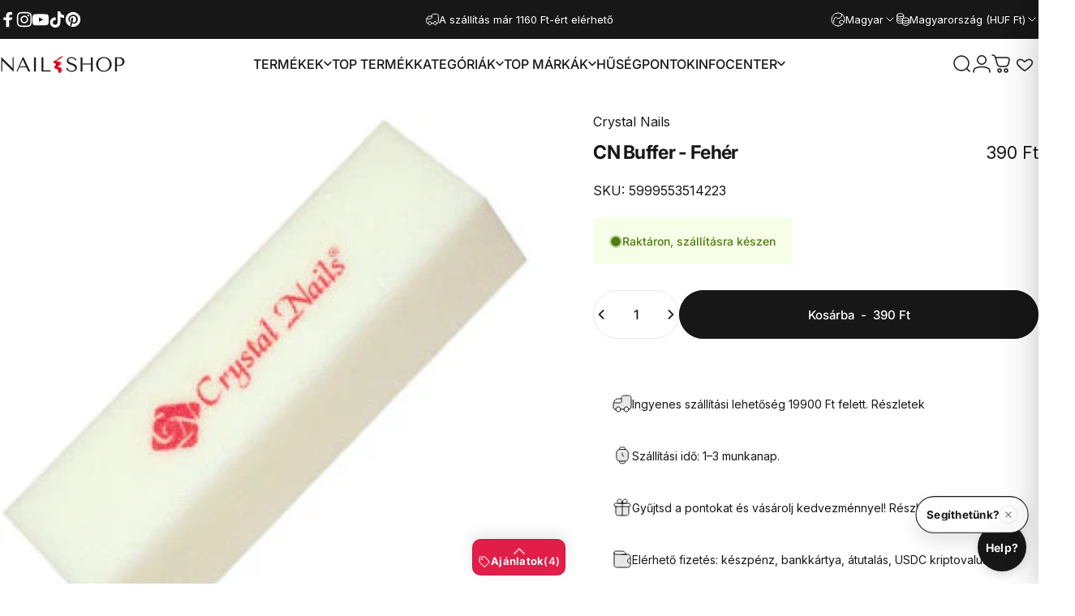

--- FILE ---
content_type: text/html; charset=utf-8
request_url: https://mukorombolt.hu/products/buffer-feher-crystal-nails?variant=41914264617137
body_size: 129423
content:
<!doctype html>
<html class="no-js" lang="hu" dir="ltr">
  <head>
  <!-- Google Tag Manager -->
<script>(function(w,d,s,l,i){w[l]=w[l]||[];w[l].push({'gtm.start':
new Date().getTime(),event:'gtm.js'});var f=d.getElementsByTagName(s)[0],
j=d.createElement(s),dl=l!='dataLayer'?'&l='+l:'';j.async=true;j.src=
'https://www.googletagmanager.com/gtm.js?id='+i+dl;f.parentNode.insertBefore(j,f);
})(window,document,'script','dataLayer','GTM-WPPTHQL');</script>
<!-- End Google Tag Manager -->
  
    <meta charset="utf-8">
    <meta http-equiv="X-UA-Compatible" content="IE=edge,chrome=1">
    <meta name="viewport" content="width=device-width,initial-scale=1">
    <meta name="theme-color" content="#171717">
    <link rel="canonical" href="https://mukorombolt.hu/products/buffer-feher-crystal-nails">
    <link rel="preconnect" href="https://cdn.shopify.com" crossorigin>
    <link rel="preconnect" href="https://fonts.shopifycdn.com" crossorigin>
    
    <link rel="dns-prefetch" href="https://ajax.googleapis.com">
    <link rel="dns-prefetch" href="https://maps.googleapis.com">
    <link rel="dns-prefetch" href="https://maps.gstatic.com">
    
<link rel="shortcut icon" href="//mukorombolt.hu/cdn/shop/files/nailshop_favicon-01_ab60a83b-9dba-4248-989b-c3741b66e0ed.png?crop=center&height=32&v=1674493432&width=32" type="image/png" /><title>CN Buffer - Fehér &ndash; NAIL SHOP</title><meta name="description" content="180/180 szemcsézetű fehér buffer. Mivel puha, tökéletesen felveszi a körömlemez ívét, ezáltal még egyszerűbb használni. Kíméletes, nem reszel bele mélyen a körömbe.">
<meta property="og:site_name" content="NAIL SHOP">
<meta property="og:url" content="https://mukorombolt.hu/products/buffer-feher-crystal-nails">
<meta property="og:title" content="CN Buffer - Fehér">
<meta property="og:type" content="product">
<meta property="og:description" content="180/180 szemcsézetű fehér buffer. Mivel puha, tökéletesen felveszi a körömlemez ívét, ezáltal még egyszerűbb használni. Kíméletes, nem reszel bele mélyen a körömbe."><meta property="og:price:amount" content="390">
  <meta property="og:price:currency" content="HUF"><meta property="og:image" content="http://mukorombolt.hu/cdn/shop/products/buffer_crystal_nails_feher.jpg?v=1655817901">
  <meta property="og:image:secure_url" content="https://mukorombolt.hu/cdn/shop/products/buffer_crystal_nails_feher.jpg?v=1655817901">
  <meta property="og:image:width" content="300">
  <meta property="og:image:height" content="300"><meta name="twitter:site" content="@">
<meta name="twitter:card" content="summary_large_image">
<meta name="twitter:title" content="CN Buffer - Fehér">
<meta name="twitter:description" content="180/180 szemcsézetű fehér buffer. Mivel puha, tökéletesen felveszi a körömlemez ívét, ezáltal még egyszerűbb használni. Kíméletes, nem reszel bele mélyen a körömbe.">
<style>@font-face {
  font-family: Inter;
  font-weight: 400;
  font-style: normal;
  font-display: swap;
  src: url("//mukorombolt.hu/cdn/fonts/inter/inter_n4.b2a3f24c19b4de56e8871f609e73ca7f6d2e2bb9.woff2") format("woff2"),
       url("//mukorombolt.hu/cdn/fonts/inter/inter_n4.af8052d517e0c9ffac7b814872cecc27ae1fa132.woff") format("woff");
}
@font-face {
  font-family: Inter;
  font-weight: 500;
  font-style: normal;
  font-display: swap;
  src: url("//mukorombolt.hu/cdn/fonts/inter/inter_n5.d7101d5e168594dd06f56f290dd759fba5431d97.woff2") format("woff2"),
       url("//mukorombolt.hu/cdn/fonts/inter/inter_n5.5332a76bbd27da00474c136abb1ca3cbbf259068.woff") format("woff");
}
@font-face {
  font-family: Inter;
  font-weight: 700;
  font-style: normal;
  font-display: swap;
  src: url("//mukorombolt.hu/cdn/fonts/inter/inter_n7.02711e6b374660cfc7915d1afc1c204e633421e4.woff2") format("woff2"),
       url("//mukorombolt.hu/cdn/fonts/inter/inter_n7.6dab87426f6b8813070abd79972ceaf2f8d3b012.woff") format("woff");
}
@font-face {
  font-family: Inter;
  font-weight: 400;
  font-style: italic;
  font-display: swap;
  src: url("//mukorombolt.hu/cdn/fonts/inter/inter_i4.feae1981dda792ab80d117249d9c7e0f1017e5b3.woff2") format("woff2"),
       url("//mukorombolt.hu/cdn/fonts/inter/inter_i4.62773b7113d5e5f02c71486623cf828884c85c6e.woff") format("woff");
}
@font-face {
  font-family: Inter;
  font-weight: 700;
  font-style: italic;
  font-display: swap;
  src: url("//mukorombolt.hu/cdn/fonts/inter/inter_i7.b377bcd4cc0f160622a22d638ae7e2cd9b86ea4c.woff2") format("woff2"),
       url("//mukorombolt.hu/cdn/fonts/inter/inter_i7.7c69a6a34e3bb44fcf6f975857e13b9a9b25beb4.woff") format("woff");
}
:root {
    /*! General */
    --color-base-text: 23 23 23;
    --color-base-highlight: 225 29 72;
    --color-base-background: 255 255 255;
    --color-base-button: 23 23 23;
    --color-base-button-gradient: #171717;
    --color-base-button-text: 255 255 255;
    --color-keyboard-focus: 11 97 205;
    --color-shadow: 168 232 226;
    --color-price: 23 23 23;
    --color-sale-price: 225 29 72;
    --color-sale-tag: 225 29 72;
    --color-sale-tag-text: 255 255 255;
    --color-rating: 245 158 11;
    --color-placeholder: 250 250 250;
    --color-success-text: 77 124 15;
    --color-success-background: 247 254 231;
    --color-error-text: 190 18 60;
    --color-error-background: 255 241 242;
    --color-info-text: 180 83 9;
    --color-info-background: 255 251 235;
    
    /*! Menu and drawers */
    --color-drawer-text: 23 23 23;
    --color-drawer-background: 255 255 255;
    --color-drawer-button-background: 23 23 23;
    --color-drawer-button-gradient: #171717;
    --color-drawer-button-text: 255 255 255;
    --color-drawer-overlay: 23 23 23;

    /*! Product card */
    --card-radius: var(--rounded-card);
    --card-border-width: 0.1rem;
    --card-border-opacity: 0.05;
    --card-shadow-opacity: 0.0;
    --card-shadow-horizontal-offset: 0.0rem;
    --card-shadow-vertical-offset: 0.0rem;

    /*! Buttons */
    --buttons-radius: var(--rounded-button);
    --buttons-border-width: 2px;
    --buttons-border-opacity: 1.0;
    --buttons-shadow-opacity: 0.0;
    --buttons-shadow-horizontal-offset: 0px;
    --buttons-shadow-vertical-offset: 0px;

    /*! Inputs */
    --inputs-radius: var(--rounded-input);
    --inputs-border-width: 0px;
    --inputs-border-opacity: 0.65;

    /*! Spacing */
    --sp-0d5: 0.125rem;
    --sp-1: 0.25rem;
    --sp-1d5: 0.375rem;
    --sp-2: 0.5rem;
    --sp-2d5: 0.625rem;
    --sp-3: 0.75rem;
    --sp-3d5: 0.875rem;
    --sp-4: 1rem;
    --sp-4d5: 1.125rem;
    --sp-5: 1.25rem;
    --sp-5d5: 1.375rem;
    --sp-6: 1.5rem;
    --sp-6d5: 1.625rem;
    --sp-7: 1.75rem;
    --sp-7d5: 1.875rem;
    --sp-8: 2rem;
    --sp-8d5: 2.125rem;
    --sp-9: 2.25rem;
    --sp-9d5: 2.375rem;
    --sp-10: 2.5rem;
    --sp-10d5: 2.625rem;
    --sp-11: 2.75rem;
    --sp-12: 3rem;
    --sp-13: 3.25rem;
    --sp-14: 3.5rem;
    --sp-15: 3.875rem;
    --sp-16: 4rem;
    --sp-18: 4.5rem;
    --sp-20: 5rem;
    --sp-23: 5.625rem;
    --sp-24: 6rem;
    --sp-28: 7rem;
    --sp-32: 8rem;
    --sp-36: 9rem;
    --sp-40: 10rem;
    --sp-44: 11rem;
    --sp-48: 12rem;
    --sp-52: 13rem;
    --sp-56: 14rem;
    --sp-60: 15rem;
    --sp-64: 16rem;
    --sp-68: 17rem;
    --sp-72: 18rem;
    --sp-80: 20rem;
    --sp-96: 24rem;
    --sp-100: 32rem;

    /*! Font family */
    --font-heading-family: Inter, sans-serif;
    --font-heading-style: normal;
    --font-heading-weight: 700;
    --font-heading-line-height: 1;
    --font-heading-letter-spacing: -0.03em;
    

    --font-body-family: Inter, sans-serif;
    --font-body-style: normal;
    --font-body-weight: 400;
    --font-body-line-height: 1.2;
    --font-body-letter-spacing: 0.0em;

    --font-navigation-family: var(--font-body-family);
    --font-navigation-size: clamp(0.875rem, 0.748rem + 0.3174vw, 1.125rem);
    --font-navigation-weight: 500;
    

    --font-button-family: var(--font-body-family);
    --font-button-size: clamp(0.875rem, 0.8115rem + 0.1587vw, 1.0rem);
    --font-button-weight: 500;
    

    --font-product-family: var(--font-body-family);
    --font-product-size: clamp(1.0rem, 0.873rem + 0.3175vw, 1.25rem);
    --font-product-weight: 500;
    

    /*! Font size */
    --text-3xs: 0.625rem;
    --text-2xs: 0.6875rem;
    --text-xs: 0.75rem;
    --text-2sm: 0.8125rem;
    --text-sm: 0.875rem;
    --text-base: 1.0rem;
    --text-lg: 1.125rem;
    --text-xl: 1.25rem;
    --text-2xl: 1.5rem;
    --text-3xl: 1.875rem;
    --text-4xl: 2.25rem;
    --text-5xl: 3.0rem;
    --text-6xl: 3.75rem;
    --text-7xl: 4.5rem;
    --text-8xl: 6.0rem;

    /*! Layout */
    --page-width: 1900px;
    --gap-padding: clamp(var(--sp-5), 2.526vw, var(--sp-12));
    --grid-gap: clamp(40px, 20vw, 60px);
    --page-padding: var(--sp-5);
    --page-container: min(calc(100vw - var(--scrollbar-width, 0px) - var(--page-padding) * 2), var(--page-width));
    --rounded-button: 3.75rem;
    --rounded-input: 0.375rem;
    --rounded-card: clamp(var(--sp-2d5), 1.053vw, var(--sp-5));
    --rounded-block: clamp(var(--sp-2d5), 1.053vw, var(--sp-5));

    /*! Other */
    --icon-weight: 1.5px;
  }

  @media screen and (min-width: 1024px) {
    :root {
      --page-padding: var(--sp-9);
    }
  }

  @media screen and (min-width: 1280px) {
    :root {
      --gap-padding: var(--sp-12);
      --page-padding: var(--sp-12);
      --page-container: min(calc(100vw - var(--scrollbar-width, 0px) - var(--page-padding) * 2), max(var(--page-width), 1280px));
    }
  }

  @media screen and (min-width: 1536px) {
    :root {
      --page-padding: max(var(--sp-12), 50vw - var(--scrollbar-width, 0px)/2 - var(--page-width)/2);
    }
  }
</style>
  <link rel="preload" as="font" href="//mukorombolt.hu/cdn/fonts/inter/inter_n4.b2a3f24c19b4de56e8871f609e73ca7f6d2e2bb9.woff2" type="font/woff2" crossorigin>
  

  <link rel="preload" as="font" href="//mukorombolt.hu/cdn/fonts/inter/inter_n7.02711e6b374660cfc7915d1afc1c204e633421e4.woff2" type="font/woff2" crossorigin>
  
<link href="//mukorombolt.hu/cdn/shop/t/156/assets/theme.css?v=175495440836712661351767384909" rel="stylesheet" type="text/css" media="all" /><link rel="stylesheet" href="//mukorombolt.hu/cdn/shop/t/156/assets/apps.css?v=162097722211979372921767373616" media="print" fetchpriority="low" onload="this.media='all'">

    <script>window.performance && window.performance.mark && window.performance.mark('shopify.content_for_header.start');</script><meta name="facebook-domain-verification" content="bcvevzpzjxoov1438rgqzlh4cg2yvt">
<meta name="facebook-domain-verification" content="asmggk7yk3klti4qz2h83knt80ep97">
<meta name="facebook-domain-verification" content="t8i3y1j6kqutyarxahdtxdqgs218fv">
<meta name="facebook-domain-verification" content="qqih9vp55268hnw5bc1r201f53weq8">
<meta name="facebook-domain-verification" content="m0t1lerzuudxqlnyqa7tv1jrh68ybz">
<meta name="facebook-domain-verification" content="2kywt8uk41gjzlr0y8x531ozrh1czk">
<meta name="facebook-domain-verification" content="8686wfmfoo43854jhna0hyzqyau855">
<meta name="facebook-domain-verification" content="i1e56xxen4cp5b1l0amtq0yukmz7qj">
<meta name="facebook-domain-verification" content="286augg49ft4gucir49ana9rttao2b">
<meta name="google-site-verification" content="gbZK_4a1e5kodSe2TWz75HnMREn1qwxM4VyUFrA3IX4">
<meta id="shopify-digital-wallet" name="shopify-digital-wallet" content="/61395140785/digital_wallets/dialog">
<meta name="shopify-checkout-api-token" content="22604f50d0491d006878fa8798b215c2">
<meta id="in-context-paypal-metadata" data-shop-id="61395140785" data-venmo-supported="false" data-environment="production" data-locale="en_US" data-paypal-v4="true" data-currency="HUF">
<link rel="alternate" hreflang="x-default" href="https://mukorombolt.hu/products/buffer-feher-crystal-nails">
<link rel="alternate" hreflang="hu" href="https://mukorombolt.hu/products/buffer-feher-crystal-nails">
<link rel="alternate" hreflang="en" href="https://mukorombolt.hu/en/products/buffer-feher-crystal-nails">
<link rel="alternate" hreflang="de" href="https://mukorombolt.hu/de/products/buffer-feher-crystal-nails">
<link rel="alternate" hreflang="en-AT" href="https://mukorombolt.hu/en-eu/products/buffer-feher-crystal-nails">
<link rel="alternate" hreflang="de-AT" href="https://mukorombolt.hu/de-eu/products/buffer-feher-crystal-nails">
<link rel="alternate" hreflang="hu-AT" href="https://mukorombolt.hu/hu-eu/products/buffer-feher-crystal-nails">
<link rel="alternate" hreflang="en-BE" href="https://mukorombolt.hu/en-eu/products/buffer-feher-crystal-nails">
<link rel="alternate" hreflang="de-BE" href="https://mukorombolt.hu/de-eu/products/buffer-feher-crystal-nails">
<link rel="alternate" hreflang="hu-BE" href="https://mukorombolt.hu/hu-eu/products/buffer-feher-crystal-nails">
<link rel="alternate" hreflang="en-BG" href="https://mukorombolt.hu/en-eu/products/buffer-feher-crystal-nails">
<link rel="alternate" hreflang="de-BG" href="https://mukorombolt.hu/de-eu/products/buffer-feher-crystal-nails">
<link rel="alternate" hreflang="hu-BG" href="https://mukorombolt.hu/hu-eu/products/buffer-feher-crystal-nails">
<link rel="alternate" hreflang="en-CZ" href="https://mukorombolt.hu/en-eu/products/buffer-feher-crystal-nails">
<link rel="alternate" hreflang="de-CZ" href="https://mukorombolt.hu/de-eu/products/buffer-feher-crystal-nails">
<link rel="alternate" hreflang="hu-CZ" href="https://mukorombolt.hu/hu-eu/products/buffer-feher-crystal-nails">
<link rel="alternate" hreflang="en-LU" href="https://mukorombolt.hu/en-eu/products/buffer-feher-crystal-nails">
<link rel="alternate" hreflang="de-LU" href="https://mukorombolt.hu/de-eu/products/buffer-feher-crystal-nails">
<link rel="alternate" hreflang="hu-LU" href="https://mukorombolt.hu/hu-eu/products/buffer-feher-crystal-nails">
<link rel="alternate" hreflang="en-NL" href="https://mukorombolt.hu/en-eu/products/buffer-feher-crystal-nails">
<link rel="alternate" hreflang="de-NL" href="https://mukorombolt.hu/de-eu/products/buffer-feher-crystal-nails">
<link rel="alternate" hreflang="hu-NL" href="https://mukorombolt.hu/hu-eu/products/buffer-feher-crystal-nails">
<link rel="alternate" hreflang="en-PL" href="https://mukorombolt.hu/en-eu/products/buffer-feher-crystal-nails">
<link rel="alternate" hreflang="de-PL" href="https://mukorombolt.hu/de-eu/products/buffer-feher-crystal-nails">
<link rel="alternate" hreflang="hu-PL" href="https://mukorombolt.hu/hu-eu/products/buffer-feher-crystal-nails">
<link rel="alternate" hreflang="en-SK" href="https://mukorombolt.hu/en-eu/products/buffer-feher-crystal-nails">
<link rel="alternate" hreflang="de-SK" href="https://mukorombolt.hu/de-eu/products/buffer-feher-crystal-nails">
<link rel="alternate" hreflang="hu-SK" href="https://mukorombolt.hu/hu-eu/products/buffer-feher-crystal-nails">
<link rel="alternate" hreflang="en-SI" href="https://mukorombolt.hu/en-eu/products/buffer-feher-crystal-nails">
<link rel="alternate" hreflang="de-SI" href="https://mukorombolt.hu/de-eu/products/buffer-feher-crystal-nails">
<link rel="alternate" hreflang="hu-SI" href="https://mukorombolt.hu/hu-eu/products/buffer-feher-crystal-nails">
<link rel="alternate" hreflang="en-DK" href="https://mukorombolt.hu/en-eu/products/buffer-feher-crystal-nails">
<link rel="alternate" hreflang="de-DK" href="https://mukorombolt.hu/de-eu/products/buffer-feher-crystal-nails">
<link rel="alternate" hreflang="hu-DK" href="https://mukorombolt.hu/hu-eu/products/buffer-feher-crystal-nails">
<link rel="alternate" hreflang="en-EE" href="https://mukorombolt.hu/en-eu/products/buffer-feher-crystal-nails">
<link rel="alternate" hreflang="de-EE" href="https://mukorombolt.hu/de-eu/products/buffer-feher-crystal-nails">
<link rel="alternate" hreflang="hu-EE" href="https://mukorombolt.hu/hu-eu/products/buffer-feher-crystal-nails">
<link rel="alternate" hreflang="en-FI" href="https://mukorombolt.hu/en-eu/products/buffer-feher-crystal-nails">
<link rel="alternate" hreflang="de-FI" href="https://mukorombolt.hu/de-eu/products/buffer-feher-crystal-nails">
<link rel="alternate" hreflang="hu-FI" href="https://mukorombolt.hu/hu-eu/products/buffer-feher-crystal-nails">
<link rel="alternate" hreflang="en-FR" href="https://mukorombolt.hu/en-eu/products/buffer-feher-crystal-nails">
<link rel="alternate" hreflang="de-FR" href="https://mukorombolt.hu/de-eu/products/buffer-feher-crystal-nails">
<link rel="alternate" hreflang="hu-FR" href="https://mukorombolt.hu/hu-eu/products/buffer-feher-crystal-nails">
<link rel="alternate" hreflang="en-GR" href="https://mukorombolt.hu/en-eu/products/buffer-feher-crystal-nails">
<link rel="alternate" hreflang="de-GR" href="https://mukorombolt.hu/de-eu/products/buffer-feher-crystal-nails">
<link rel="alternate" hreflang="hu-GR" href="https://mukorombolt.hu/hu-eu/products/buffer-feher-crystal-nails">
<link rel="alternate" hreflang="en-IT" href="https://mukorombolt.hu/en-eu/products/buffer-feher-crystal-nails">
<link rel="alternate" hreflang="de-IT" href="https://mukorombolt.hu/de-eu/products/buffer-feher-crystal-nails">
<link rel="alternate" hreflang="hu-IT" href="https://mukorombolt.hu/hu-eu/products/buffer-feher-crystal-nails">
<link rel="alternate" hreflang="en-LV" href="https://mukorombolt.hu/en-eu/products/buffer-feher-crystal-nails">
<link rel="alternate" hreflang="de-LV" href="https://mukorombolt.hu/de-eu/products/buffer-feher-crystal-nails">
<link rel="alternate" hreflang="hu-LV" href="https://mukorombolt.hu/hu-eu/products/buffer-feher-crystal-nails">
<link rel="alternate" hreflang="en-LT" href="https://mukorombolt.hu/en-eu/products/buffer-feher-crystal-nails">
<link rel="alternate" hreflang="de-LT" href="https://mukorombolt.hu/de-eu/products/buffer-feher-crystal-nails">
<link rel="alternate" hreflang="hu-LT" href="https://mukorombolt.hu/hu-eu/products/buffer-feher-crystal-nails">
<link rel="alternate" hreflang="en-PT" href="https://mukorombolt.hu/en-eu/products/buffer-feher-crystal-nails">
<link rel="alternate" hreflang="de-PT" href="https://mukorombolt.hu/de-eu/products/buffer-feher-crystal-nails">
<link rel="alternate" hreflang="hu-PT" href="https://mukorombolt.hu/hu-eu/products/buffer-feher-crystal-nails">
<link rel="alternate" hreflang="en-ES" href="https://mukorombolt.hu/en-eu/products/buffer-feher-crystal-nails">
<link rel="alternate" hreflang="de-ES" href="https://mukorombolt.hu/de-eu/products/buffer-feher-crystal-nails">
<link rel="alternate" hreflang="hu-ES" href="https://mukorombolt.hu/hu-eu/products/buffer-feher-crystal-nails">
<link rel="alternate" hreflang="en-SE" href="https://mukorombolt.hu/en-eu/products/buffer-feher-crystal-nails">
<link rel="alternate" hreflang="de-SE" href="https://mukorombolt.hu/de-eu/products/buffer-feher-crystal-nails">
<link rel="alternate" hreflang="hu-SE" href="https://mukorombolt.hu/hu-eu/products/buffer-feher-crystal-nails">
<link rel="alternate" hreflang="en-RO" href="https://mukorombolt.hu/en-eu/products/buffer-feher-crystal-nails">
<link rel="alternate" hreflang="de-RO" href="https://mukorombolt.hu/de-eu/products/buffer-feher-crystal-nails">
<link rel="alternate" hreflang="hu-RO" href="https://mukorombolt.hu/hu-eu/products/buffer-feher-crystal-nails">
<link rel="alternate" hreflang="en-HR" href="https://mukorombolt.hu/en-eu/products/buffer-feher-crystal-nails">
<link rel="alternate" hreflang="de-HR" href="https://mukorombolt.hu/de-eu/products/buffer-feher-crystal-nails">
<link rel="alternate" hreflang="hu-HR" href="https://mukorombolt.hu/hu-eu/products/buffer-feher-crystal-nails">
<link rel="alternate" hreflang="en-DE" href="https://mukorombolt.hu/en-eu/products/buffer-feher-crystal-nails">
<link rel="alternate" hreflang="de-DE" href="https://mukorombolt.hu/de-eu/products/buffer-feher-crystal-nails">
<link rel="alternate" hreflang="hu-DE" href="https://mukorombolt.hu/hu-eu/products/buffer-feher-crystal-nails">
<link rel="alternate" hreflang="en-IE" href="https://mukorombolt.hu/en-eu/products/buffer-feher-crystal-nails">
<link rel="alternate" hreflang="de-IE" href="https://mukorombolt.hu/de-eu/products/buffer-feher-crystal-nails">
<link rel="alternate" hreflang="hu-IE" href="https://mukorombolt.hu/hu-eu/products/buffer-feher-crystal-nails">
<link rel="alternate" hreflang="en-BA" href="https://mukorombolt.hu/en-eu/products/buffer-feher-crystal-nails">
<link rel="alternate" hreflang="de-BA" href="https://mukorombolt.hu/de-eu/products/buffer-feher-crystal-nails">
<link rel="alternate" hreflang="hu-BA" href="https://mukorombolt.hu/hu-eu/products/buffer-feher-crystal-nails">
<link rel="alternate" type="application/json+oembed" href="https://mukorombolt.hu/products/buffer-feher-crystal-nails.oembed">
<script async="async" src="/checkouts/internal/preloads.js?locale=hu-HU"></script>
<link rel="preconnect" href="https://shop.app" crossorigin="anonymous">
<script async="async" src="https://shop.app/checkouts/internal/preloads.js?locale=hu-HU&shop_id=61395140785" crossorigin="anonymous"></script>
<script id="apple-pay-shop-capabilities" type="application/json">{"shopId":61395140785,"countryCode":"HU","currencyCode":"HUF","merchantCapabilities":["supports3DS"],"merchantId":"gid:\/\/shopify\/Shop\/61395140785","merchantName":"NAIL SHOP","requiredBillingContactFields":["postalAddress","email","phone"],"requiredShippingContactFields":["postalAddress","email","phone"],"shippingType":"shipping","supportedNetworks":["visa","masterCard","amex"],"total":{"type":"pending","label":"NAIL SHOP","amount":"1.00"},"shopifyPaymentsEnabled":true,"supportsSubscriptions":true}</script>
<script id="shopify-features" type="application/json">{"accessToken":"22604f50d0491d006878fa8798b215c2","betas":["rich-media-storefront-analytics"],"domain":"mukorombolt.hu","predictiveSearch":true,"shopId":61395140785,"locale":"hu"}</script>
<script>var Shopify = Shopify || {};
Shopify.shop = "mukorombolt.myshopify.com";
Shopify.locale = "hu";
Shopify.currency = {"active":"HUF","rate":"1.0"};
Shopify.country = "HU";
Shopify.theme = {"name":"Label- HelpDeskt Concept origin  v5.0.1","id":191571329356,"schema_name":"Concept","schema_version":"5.0.1","theme_store_id":2412,"role":"main"};
Shopify.theme.handle = "null";
Shopify.theme.style = {"id":null,"handle":null};
Shopify.cdnHost = "mukorombolt.hu/cdn";
Shopify.routes = Shopify.routes || {};
Shopify.routes.root = "/";</script>
<script type="module">!function(o){(o.Shopify=o.Shopify||{}).modules=!0}(window);</script>
<script>!function(o){function n(){var o=[];function n(){o.push(Array.prototype.slice.apply(arguments))}return n.q=o,n}var t=o.Shopify=o.Shopify||{};t.loadFeatures=n(),t.autoloadFeatures=n()}(window);</script>
<script>
  window.ShopifyPay = window.ShopifyPay || {};
  window.ShopifyPay.apiHost = "shop.app\/pay";
  window.ShopifyPay.redirectState = null;
</script>
<script id="shop-js-analytics" type="application/json">{"pageType":"product"}</script>
<script defer="defer" async type="module" src="//mukorombolt.hu/cdn/shopifycloud/shop-js/modules/v2/client.init-shop-cart-sync_DGf6IQRe.hu.esm.js"></script>
<script defer="defer" async type="module" src="//mukorombolt.hu/cdn/shopifycloud/shop-js/modules/v2/chunk.common_DXNxTWkv.esm.js"></script>
<script defer="defer" async type="module" src="//mukorombolt.hu/cdn/shopifycloud/shop-js/modules/v2/chunk.modal_CVfUphK8.esm.js"></script>
<script type="module">
  await import("//mukorombolt.hu/cdn/shopifycloud/shop-js/modules/v2/client.init-shop-cart-sync_DGf6IQRe.hu.esm.js");
await import("//mukorombolt.hu/cdn/shopifycloud/shop-js/modules/v2/chunk.common_DXNxTWkv.esm.js");
await import("//mukorombolt.hu/cdn/shopifycloud/shop-js/modules/v2/chunk.modal_CVfUphK8.esm.js");

  window.Shopify.SignInWithShop?.initShopCartSync?.({"fedCMEnabled":true,"windoidEnabled":true});

</script>
<script>
  window.Shopify = window.Shopify || {};
  if (!window.Shopify.featureAssets) window.Shopify.featureAssets = {};
  window.Shopify.featureAssets['shop-js'] = {"shop-cart-sync":["modules/v2/client.shop-cart-sync_C-Ru7rn2.hu.esm.js","modules/v2/chunk.common_DXNxTWkv.esm.js","modules/v2/chunk.modal_CVfUphK8.esm.js"],"init-fed-cm":["modules/v2/client.init-fed-cm_CI23LOtC.hu.esm.js","modules/v2/chunk.common_DXNxTWkv.esm.js","modules/v2/chunk.modal_CVfUphK8.esm.js"],"shop-cash-offers":["modules/v2/client.shop-cash-offers_BzQAjprs.hu.esm.js","modules/v2/chunk.common_DXNxTWkv.esm.js","modules/v2/chunk.modal_CVfUphK8.esm.js"],"shop-login-button":["modules/v2/client.shop-login-button_BBAW3CLY.hu.esm.js","modules/v2/chunk.common_DXNxTWkv.esm.js","modules/v2/chunk.modal_CVfUphK8.esm.js"],"pay-button":["modules/v2/client.pay-button_BunvHUWF.hu.esm.js","modules/v2/chunk.common_DXNxTWkv.esm.js","modules/v2/chunk.modal_CVfUphK8.esm.js"],"shop-button":["modules/v2/client.shop-button_b2fAICQK.hu.esm.js","modules/v2/chunk.common_DXNxTWkv.esm.js","modules/v2/chunk.modal_CVfUphK8.esm.js"],"avatar":["modules/v2/client.avatar_BTnouDA3.hu.esm.js"],"init-windoid":["modules/v2/client.init-windoid_DC450zkN.hu.esm.js","modules/v2/chunk.common_DXNxTWkv.esm.js","modules/v2/chunk.modal_CVfUphK8.esm.js"],"init-shop-for-new-customer-accounts":["modules/v2/client.init-shop-for-new-customer-accounts_doHQd7SG.hu.esm.js","modules/v2/client.shop-login-button_BBAW3CLY.hu.esm.js","modules/v2/chunk.common_DXNxTWkv.esm.js","modules/v2/chunk.modal_CVfUphK8.esm.js"],"init-shop-email-lookup-coordinator":["modules/v2/client.init-shop-email-lookup-coordinator_DeZTAP0p.hu.esm.js","modules/v2/chunk.common_DXNxTWkv.esm.js","modules/v2/chunk.modal_CVfUphK8.esm.js"],"init-shop-cart-sync":["modules/v2/client.init-shop-cart-sync_DGf6IQRe.hu.esm.js","modules/v2/chunk.common_DXNxTWkv.esm.js","modules/v2/chunk.modal_CVfUphK8.esm.js"],"shop-toast-manager":["modules/v2/client.shop-toast-manager_CSDLz8ui.hu.esm.js","modules/v2/chunk.common_DXNxTWkv.esm.js","modules/v2/chunk.modal_CVfUphK8.esm.js"],"init-customer-accounts":["modules/v2/client.init-customer-accounts_DMsOnKBh.hu.esm.js","modules/v2/client.shop-login-button_BBAW3CLY.hu.esm.js","modules/v2/chunk.common_DXNxTWkv.esm.js","modules/v2/chunk.modal_CVfUphK8.esm.js"],"init-customer-accounts-sign-up":["modules/v2/client.init-customer-accounts-sign-up_BecE5iPq.hu.esm.js","modules/v2/client.shop-login-button_BBAW3CLY.hu.esm.js","modules/v2/chunk.common_DXNxTWkv.esm.js","modules/v2/chunk.modal_CVfUphK8.esm.js"],"shop-follow-button":["modules/v2/client.shop-follow-button_CriUHAFI.hu.esm.js","modules/v2/chunk.common_DXNxTWkv.esm.js","modules/v2/chunk.modal_CVfUphK8.esm.js"],"checkout-modal":["modules/v2/client.checkout-modal_DWtsdxga.hu.esm.js","modules/v2/chunk.common_DXNxTWkv.esm.js","modules/v2/chunk.modal_CVfUphK8.esm.js"],"shop-login":["modules/v2/client.shop-login_DR4lSyVd.hu.esm.js","modules/v2/chunk.common_DXNxTWkv.esm.js","modules/v2/chunk.modal_CVfUphK8.esm.js"],"lead-capture":["modules/v2/client.lead-capture_D7EqHBlp.hu.esm.js","modules/v2/chunk.common_DXNxTWkv.esm.js","modules/v2/chunk.modal_CVfUphK8.esm.js"],"payment-terms":["modules/v2/client.payment-terms_B4_qi-p9.hu.esm.js","modules/v2/chunk.common_DXNxTWkv.esm.js","modules/v2/chunk.modal_CVfUphK8.esm.js"]};
</script>
<script id="__st">var __st={"a":61395140785,"offset":3600,"reqid":"54417642-5a00-4c8f-b25b-38caa3659925-1769444450","pageurl":"mukorombolt.hu\/products\/buffer-feher-crystal-nails?variant=41914264617137","u":"c396e06b1cf7","p":"product","rtyp":"product","rid":7251672432817};</script>
<script>window.ShopifyPaypalV4VisibilityTracking = true;</script>
<script id="captcha-bootstrap">!function(){'use strict';const t='contact',e='account',n='new_comment',o=[[t,t],['blogs',n],['comments',n],[t,'customer']],c=[[e,'customer_login'],[e,'guest_login'],[e,'recover_customer_password'],[e,'create_customer']],r=t=>t.map((([t,e])=>`form[action*='/${t}']:not([data-nocaptcha='true']) input[name='form_type'][value='${e}']`)).join(','),a=t=>()=>t?[...document.querySelectorAll(t)].map((t=>t.form)):[];function s(){const t=[...o],e=r(t);return a(e)}const i='password',u='form_key',d=['recaptcha-v3-token','g-recaptcha-response','h-captcha-response',i],f=()=>{try{return window.sessionStorage}catch{return}},m='__shopify_v',_=t=>t.elements[u];function p(t,e,n=!1){try{const o=window.sessionStorage,c=JSON.parse(o.getItem(e)),{data:r}=function(t){const{data:e,action:n}=t;return t[m]||n?{data:e,action:n}:{data:t,action:n}}(c);for(const[e,n]of Object.entries(r))t.elements[e]&&(t.elements[e].value=n);n&&o.removeItem(e)}catch(o){console.error('form repopulation failed',{error:o})}}const l='form_type',E='cptcha';function T(t){t.dataset[E]=!0}const w=window,h=w.document,L='Shopify',v='ce_forms',y='captcha';let A=!1;((t,e)=>{const n=(g='f06e6c50-85a8-45c8-87d0-21a2b65856fe',I='https://cdn.shopify.com/shopifycloud/storefront-forms-hcaptcha/ce_storefront_forms_captcha_hcaptcha.v1.5.2.iife.js',D={infoText:'hCaptcha által védett',privacyText:'Adatvédelem',termsText:'Használati feltételek'},(t,e,n)=>{const o=w[L][v],c=o.bindForm;if(c)return c(t,g,e,D).then(n);var r;o.q.push([[t,g,e,D],n]),r=I,A||(h.body.append(Object.assign(h.createElement('script'),{id:'captcha-provider',async:!0,src:r})),A=!0)});var g,I,D;w[L]=w[L]||{},w[L][v]=w[L][v]||{},w[L][v].q=[],w[L][y]=w[L][y]||{},w[L][y].protect=function(t,e){n(t,void 0,e),T(t)},Object.freeze(w[L][y]),function(t,e,n,w,h,L){const[v,y,A,g]=function(t,e,n){const i=e?o:[],u=t?c:[],d=[...i,...u],f=r(d),m=r(i),_=r(d.filter((([t,e])=>n.includes(e))));return[a(f),a(m),a(_),s()]}(w,h,L),I=t=>{const e=t.target;return e instanceof HTMLFormElement?e:e&&e.form},D=t=>v().includes(t);t.addEventListener('submit',(t=>{const e=I(t);if(!e)return;const n=D(e)&&!e.dataset.hcaptchaBound&&!e.dataset.recaptchaBound,o=_(e),c=g().includes(e)&&(!o||!o.value);(n||c)&&t.preventDefault(),c&&!n&&(function(t){try{if(!f())return;!function(t){const e=f();if(!e)return;const n=_(t);if(!n)return;const o=n.value;o&&e.removeItem(o)}(t);const e=Array.from(Array(32),(()=>Math.random().toString(36)[2])).join('');!function(t,e){_(t)||t.append(Object.assign(document.createElement('input'),{type:'hidden',name:u})),t.elements[u].value=e}(t,e),function(t,e){const n=f();if(!n)return;const o=[...t.querySelectorAll(`input[type='${i}']`)].map((({name:t})=>t)),c=[...d,...o],r={};for(const[a,s]of new FormData(t).entries())c.includes(a)||(r[a]=s);n.setItem(e,JSON.stringify({[m]:1,action:t.action,data:r}))}(t,e)}catch(e){console.error('failed to persist form',e)}}(e),e.submit())}));const S=(t,e)=>{t&&!t.dataset[E]&&(n(t,e.some((e=>e===t))),T(t))};for(const o of['focusin','change'])t.addEventListener(o,(t=>{const e=I(t);D(e)&&S(e,y())}));const B=e.get('form_key'),M=e.get(l),P=B&&M;t.addEventListener('DOMContentLoaded',(()=>{const t=y();if(P)for(const e of t)e.elements[l].value===M&&p(e,B);[...new Set([...A(),...v().filter((t=>'true'===t.dataset.shopifyCaptcha))])].forEach((e=>S(e,t)))}))}(h,new URLSearchParams(w.location.search),n,t,e,['guest_login'])})(!1,!0)}();</script>
<script integrity="sha256-4kQ18oKyAcykRKYeNunJcIwy7WH5gtpwJnB7kiuLZ1E=" data-source-attribution="shopify.loadfeatures" defer="defer" src="//mukorombolt.hu/cdn/shopifycloud/storefront/assets/storefront/load_feature-a0a9edcb.js" crossorigin="anonymous"></script>
<script crossorigin="anonymous" defer="defer" src="//mukorombolt.hu/cdn/shopifycloud/storefront/assets/shopify_pay/storefront-65b4c6d7.js?v=20250812"></script>
<script data-source-attribution="shopify.dynamic_checkout.dynamic.init">var Shopify=Shopify||{};Shopify.PaymentButton=Shopify.PaymentButton||{isStorefrontPortableWallets:!0,init:function(){window.Shopify.PaymentButton.init=function(){};var t=document.createElement("script");t.src="https://mukorombolt.hu/cdn/shopifycloud/portable-wallets/latest/portable-wallets.hu.js",t.type="module",document.head.appendChild(t)}};
</script>
<script data-source-attribution="shopify.dynamic_checkout.buyer_consent">
  function portableWalletsHideBuyerConsent(e){var t=document.getElementById("shopify-buyer-consent"),n=document.getElementById("shopify-subscription-policy-button");t&&n&&(t.classList.add("hidden"),t.setAttribute("aria-hidden","true"),n.removeEventListener("click",e))}function portableWalletsShowBuyerConsent(e){var t=document.getElementById("shopify-buyer-consent"),n=document.getElementById("shopify-subscription-policy-button");t&&n&&(t.classList.remove("hidden"),t.removeAttribute("aria-hidden"),n.addEventListener("click",e))}window.Shopify?.PaymentButton&&(window.Shopify.PaymentButton.hideBuyerConsent=portableWalletsHideBuyerConsent,window.Shopify.PaymentButton.showBuyerConsent=portableWalletsShowBuyerConsent);
</script>
<script data-source-attribution="shopify.dynamic_checkout.cart.bootstrap">document.addEventListener("DOMContentLoaded",(function(){function t(){return document.querySelector("shopify-accelerated-checkout-cart, shopify-accelerated-checkout")}if(t())Shopify.PaymentButton.init();else{new MutationObserver((function(e,n){t()&&(Shopify.PaymentButton.init(),n.disconnect())})).observe(document.body,{childList:!0,subtree:!0})}}));
</script>
<script id='scb4127' type='text/javascript' async='' src='https://mukorombolt.hu/cdn/shopifycloud/privacy-banner/storefront-banner.js'></script><link id="shopify-accelerated-checkout-styles" rel="stylesheet" media="screen" href="https://mukorombolt.hu/cdn/shopifycloud/portable-wallets/latest/accelerated-checkout-backwards-compat.css" crossorigin="anonymous">
<style id="shopify-accelerated-checkout-cart">
        #shopify-buyer-consent {
  margin-top: 1em;
  display: inline-block;
  width: 100%;
}

#shopify-buyer-consent.hidden {
  display: none;
}

#shopify-subscription-policy-button {
  background: none;
  border: none;
  padding: 0;
  text-decoration: underline;
  font-size: inherit;
  cursor: pointer;
}

#shopify-subscription-policy-button::before {
  box-shadow: none;
}

      </style>

<script>window.performance && window.performance.mark && window.performance.mark('shopify.content_for_header.end');</script>

    <script src="//mukorombolt.hu/cdn/shop/t/156/assets/vendor.js?v=83836565987576270061767373616" defer="defer"></script>
    <script src="//mukorombolt.hu/cdn/shop/t/156/assets/theme.js?v=183449206034975860581767373616" defer="defer"></script><script src="//mukorombolt.hu/cdn/shop/t/156/assets/tab-attention.js?v=67915533078656033861767373616" defer="defer"></script><script>
  document.documentElement.classList.replace('no-js', 'js');

  window.theme = window.theme || {};
  theme.routes = {
    shop_url: 'https://mukorombolt.hu',
    root_url: '/',
    cart_url: '/cart',
    cart_add_url: '/cart/add',
    cart_change_url: '/cart/change',
    cart_update_url: '/cart/update',
    search_url: '/search',
    predictive_search_url: '/search/suggest'
  };

  theme.variantStrings = {
    preOrder: "Előrendelés",
    addToCart: "Kosárba",
    soldOut: "Nincs készleten",
    unavailable: "Nem elérhető",
    addToBundle: "Hozzáadás a csomaghoz",
    backInStock: "Értesítsen, ha elérhető"
  };

  theme.shippingCalculatorStrings = {
    error: "Egy vagy több hiba történt a szállítási díjak lekérése során:",
    notFound: "Sajnáljuk, nem szállítunk az Ön címére.",
    oneResult: "Az Ön címére egy szállítási díj vonatkozik:",
    multipleResults: "Az Ön címére többféle szállítási díj vonatkozik:"
  };

  theme.discountStrings = {
    error: "A kedvezménykód nem érvényesíthető a kosaradon",
    shippingError: "A szállítási kedvezmények a fizetéskor jelennek meg a cím megadását követően"
  };

  theme.recipientFormStrings = {
    expanded: "Az ajándékutalvány címzett űrlapja kibővült",
    collapsed: "Az ajándékutalvány címzettjének űrlapja összecsukva"
  };

  theme.quickOrderListStrings = {
    itemsAdded: "[quantity] tétel hozzáadva",
    itemAdded: "[quantity] tétel hozzáadva",
    itemsRemoved: "[quantity] elem eltávolítva",
    itemRemoved: "[quantity] tétel eltávolítva",
    viewCart: "Kosár",
    each: "[money] \/ea",
    minError: "Ennek az elemnek legalább [min]",
    maxError: "Ennek az elemnek a maximális értéke [max]",
    stepError: "Ezt az elemet csak [step] lépésekben adhatja hozzá"
  };

  theme.cartStrings = {
    error: "Hiba történt a kosár frissítése közben. Kérjük, próbálja újra.",
    quantityError: "ebből a termékből csak [quantity] adható a kosárba.",
    giftNoteAttribute: "Ajándéküzenet",
    giftWrapAttribute: "Ajándékcsomagolás",
    giftWrapBooleanTrue: "Igen",
    targetProductAttribute: "Számára"
  };

  theme.dateStrings = {
    d: "n",
    day: "Nap",
    days: "Nap",
    h: "ó",
    hour: "Óra",
    hours: "Óra",
    m: "p",
    minute: "Perc",
    minutes: "Perc",
    s: " mp",
    second: "mp",
    seconds: "mp"
  };theme.tabAttentionStrings = {
      firstMessage: "Ne maradj le az újdonságokról!",
      nextMessage: "Gyere vissza és válogass kedvedre!",
      messageDelay: 3
    };theme.strings = {
    recentlyViewedEmpty: "A legutóbb megtekintett üres.",
    close: "Közeli",
    next: "Következő",
    previous: "Előző",
    qrImageAlt: "QR-kód – szkennelje be az ajándékutalvány beváltásához"
  };

  theme.settings = {
    cartDrawerOpenOnAdd: false,
    moneyFormat: "\u003cspan class=money\u003e{{ amount_no_decimals_with_comma_separator }} Ft\u003c\/span\u003e",
    moneyWithCurrencyFormat: "\u003cspan class=money\u003e{{ amount_no_decimals_with_comma_separator }} Ft\u003c\/span\u003e",
    currencyCodeEnabled: false,
    externalLinksNewTab: false,
    cartType: "drawer",
    isCartTemplate: false,
    pswpModule: "\/\/mukorombolt.hu\/cdn\/shop\/t\/156\/assets\/photoswipe.min.js?v=41760041872977459911767373616",
    themeName: 'Concept',
    themeVersion: '5.0.1',
    agencyId: ''
  };// We save the product ID in local storage to be eventually used for recently viewed section
    try {
      const recentlyViewedProducts = new Set(JSON.parse(window.localStorage.getItem(`${theme.settings.themeName}:recently-viewed`) || '[]'));

      recentlyViewedProducts.delete(7251672432817); // Delete first to re-move the product
      recentlyViewedProducts.add(7251672432817);

      window.localStorage.setItem(`${theme.settings.themeName}:recently-viewed`, JSON.stringify(Array.from(recentlyViewedProducts.values()).reverse()));
    } catch (e) {
      // Safari in private mode does not allow setting item, we silently fail
    }</script>
<!-- BEGIN app block: shopify://apps/simicart/blocks/embed-block/c89a205f-54f7-4001-ba54-a23c38edca2c --><script id='bss-simicart-config-data'>
	if(typeof BSS_SC == "undefined") {
    var BSS_SC = {};
    BSS_SC.smart_app_banners_config = {"enable":true,"description":"Gyors, kényelmes vásárlás.","companyName":"Töltsd le most az appot!","actionText":"Letölt","bannerBackground":"#F5F5F5","actionButtonBackground":"#CD536E","bannerTitleColor":"#171717","actionTextColor":"#ffffff","bannerTextColor":"#4f4f51","googlePlayUrl":"https://play.google.com/store/apps/details?id=com.simicart.nailshop","appStoreUrl":"https://apps.apple.com/jo/app/nail-shop-go/id6744388482","googlePlayTitle":"Nail Shop Go","appStoreTitle":"Nail Shop Go","googlePlayIcon":"https://play-lh.googleusercontent.com/3bW8yv3Pbv2W26SC_ktYJzWUJWVFU2cS_YNsnvPj-TZ2eyl9gY_GYYNzPfbHdlgcQQ","appStoreIcon":"https://is1-ssl.mzstatic.com/image/thumb/Purple211/v4/26/ca/1e/26ca1ef0-7ae8-b6b0-04db-bdc87a679638/AppIcon-0-0-1x_U007emarketing-0-8-0-85-220.png/60x60bb.jpg","liveApp":true};
	}
</script>


<!-- END app block --><!-- BEGIN app block: shopify://apps/judge-me-reviews/blocks/judgeme_core/61ccd3b1-a9f2-4160-9fe9-4fec8413e5d8 --><!-- Start of Judge.me Core -->






<link rel="dns-prefetch" href="https://cdnwidget.judge.me">
<link rel="dns-prefetch" href="https://cdn.judge.me">
<link rel="dns-prefetch" href="https://cdn1.judge.me">
<link rel="dns-prefetch" href="https://api.judge.me">

<script data-cfasync='false' class='jdgm-settings-script'>window.jdgmSettings={"pagination":5,"disable_web_reviews":false,"badge_no_review_text":"Nincs értékelés","badge_n_reviews_text":"{{ n }} értékelés","badge_star_color":"#e9a23b","hide_badge_preview_if_no_reviews":true,"badge_hide_text":false,"enforce_center_preview_badge":false,"widget_title":"Vásárló értékelések","widget_open_form_text":"Írj értékelést","widget_close_form_text":"Visszavonom az értékelést","widget_refresh_page_text":"Oldal frissítése","widget_summary_text":"{{ number_of_reviews }} értékelés alapján","widget_no_review_text":"Még nincs értékelés","widget_name_field_text":"Megjelenített név","widget_verified_name_field_text":"Ellenőrzött név (nyilvános)","widget_name_placeholder_text":"Kérlek, írd be a neved (nyilvános)","widget_required_field_error_text":"Ez a mező kötelező.","widget_email_field_text":"E-mail cím","widget_verified_email_field_text":"Ellenőrzött e-mail (privát, nem szerkeszthető)","widget_email_placeholder_text":"Írd be az e-mail címed (nem lesz látható)","widget_email_field_error_text":"Kérlek valós e-mail címet adjál meg!","widget_rating_field_text":"Értékelés","widget_review_title_field_text":"Értékelés címe","widget_review_title_placeholder_text":"Adjál meg egy címet","widget_review_body_field_text":"Értékelés leírása","widget_review_body_placeholder_text":"Írd meg az észrevételed itt","widget_pictures_field_text":"Kép/Videó (opcionális)","widget_submit_review_text":"Értékelés elküldése","widget_submit_verified_review_text":"Ellenőrzött értékelés beküldése","widget_submit_success_msg_with_auto_publish":"Köszönjük! Kérlek, frissítsd az oldalt néhány pillanat múlva, hogy megtekinthesd az értékelésed. Eltávolíthatod vagy szerkesztheted az értékelésedet a \u003ca href='https://judge.me/login' target='_blank' rel='nofollow noopener'\u003eJudge.me webhelyre\u003c/a\u003e történő bejelentkezéssel","widget_submit_success_msg_no_auto_publish":"Köszönjük! Értékelésedet azonnal közzétesszük, amint az üzlet adminisztrátora jóváhagyja. Eltávolíthatod vagy szerkesztheted értékelésedet a \u003ca href='https://judge.me/login' target='_blank' rel='nofollow noopener'\u003eJudge.me webhelyre\u003c/a\u003e történő bejelentkezéssel","widget_show_default_reviews_out_of_total_text":"{{ n_reviews_shown }} értékelés látható a {{ n_reviews }} értékelésből.","widget_show_all_link_text":"Összes mutatása","widget_show_less_link_text":"Kevesebb mutatása","widget_author_said_text":"{{ reviewer_name }} azt mondta:","widget_days_text":"{{ n }} napja","widget_weeks_text":"{{ n }} hete","widget_months_text":"{{ n }} hónapja","widget_years_text":"{{ n }} éve","widget_yesterday_text":"Tegnap","widget_today_text":"Ma","widget_replied_text":"\u003e\u003e {{ shop_name }} válaszolt:","widget_read_more_text":"Tovább olvasom","widget_reviewer_name_as_initial":"last_initial","widget_rating_filter_color":"#113035","widget_rating_filter_see_all_text":"Összes értékelés megtekintése","widget_sorting_most_recent_text":"Legújabb","widget_sorting_highest_rating_text":"Legmagasabb értékelés","widget_sorting_lowest_rating_text":"Legalacsonyabb értékelés","widget_sorting_with_pictures_text":"Csak képekkel","widget_sorting_most_helpful_text":"Leghasznosabb","widget_open_question_form_text":"Kérdezz","widget_reviews_subtab_text":"Értékelések","widget_questions_subtab_text":"Kérdések","widget_question_label_text":"Kérdés","widget_answer_label_text":"Válasz","widget_question_placeholder_text":"Írd ide a kérdésed","widget_submit_question_text":"Kérdés beküldése","widget_question_submit_success_text":"Köszönjük kérdésed! Értesítünk, és a kérdésedet közzé tesszük, amint megkapod a választ.","widget_star_color":"#E9A23B","verified_badge_text":"Ellenőrzött","verified_badge_bg_color":"","verified_badge_text_color":"","verified_badge_placement":"left-of-reviewer-name","widget_review_max_height":"","widget_hide_border":false,"widget_social_share":true,"widget_thumb":true,"widget_review_location_show":true,"widget_location_format":"country_only","all_reviews_include_out_of_store_products":true,"all_reviews_out_of_store_text":"(bolton kívül)","all_reviews_pagination":100,"all_reviews_product_name_prefix_text":"Termék","enable_review_pictures":true,"enable_question_anwser":false,"widget_theme":"align","review_date_format":"dd/mm/yyyy","default_sort_method":"most-recent","widget_product_reviews_subtab_text":"Termékértékelések","widget_shop_reviews_subtab_text":"Bolt értékelések","widget_other_products_reviews_text":"Értékelések más termékekről","widget_store_reviews_subtab_text":"Bolt értékelések","widget_no_store_reviews_text":"Ez a bolt még nem kapott értékeléseket","widget_web_restriction_product_reviews_text":"Ez a termék még nem kapott értékeléseket","widget_no_items_text":"Nem található elemek","widget_show_more_text":"További mutatása","widget_write_a_store_review_text":"Írj véleményt az üzletről","widget_other_languages_heading":"Értékelések más nyelveken","widget_translate_review_text":"Értékelés fordítása erre: {{ language }}","widget_translating_review_text":"Fordítás...","widget_show_original_translation_text":"Eredeti megjelenítése ({{ language }})","widget_translate_review_failed_text":"Az értékelést nem sikerült lefordítani.","widget_translate_review_retry_text":"Újrapróbálás","widget_translate_review_try_again_later_text":"Próbálja újra később","show_product_url_for_grouped_product":false,"widget_sorting_pictures_first_text":"Először képek","show_pictures_on_all_rev_page_mobile":true,"show_pictures_on_all_rev_page_desktop":true,"floating_tab_hide_mobile_install_preference":false,"floating_tab_button_name":"★ Értékelések","floating_tab_title":"Hagyjuk, hogy a vásárlók beszéljenek helyettünk","floating_tab_button_color":"","floating_tab_button_background_color":"","floating_tab_url":"","floating_tab_url_enabled":true,"floating_tab_tab_style":"text","all_reviews_text_badge_text":"447  5","all_reviews_text_badge_text_branded_style":"447  5","is_all_reviews_text_badge_a_link":true,"show_stars_for_all_reviews_text_badge":true,"all_reviews_text_badge_url":"https://mukorombolt.hu/pages/ertekelesek","all_reviews_text_style":"branded","all_reviews_text_color_style":"monochromatic_version","all_reviews_text_color":"#113035","all_reviews_text_show_jm_brand":true,"featured_carousel_show_header":true,"featured_carousel_title":"Vásárló értékelések","testimonials_carousel_title":"A vásárlók mondják nekünk","videos_carousel_title":"Igaz vásárlói történetek","cards_carousel_title":"A vásárlók mondják nekünk","featured_carousel_count_text":"{{ n }} értékelésből","featured_carousel_add_link_to_all_reviews_page":true,"featured_carousel_url":"https://mukorombolt.hu/pages/ertekelesek","featured_carousel_show_images":true,"featured_carousel_autoslide_interval":3,"featured_carousel_arrows_on_the_sides":false,"featured_carousel_height":250,"featured_carousel_width":100,"featured_carousel_image_size":0,"featured_carousel_image_height":250,"featured_carousel_arrow_color":"#eeeeee","verified_count_badge_style":"branded","verified_count_badge_orientation":"horizontal","verified_count_badge_color_style":"judgeme_brand_color","verified_count_badge_color":"#108474","is_verified_count_badge_a_link":true,"verified_count_badge_url":"https://mukorombolt.hu/pages/ertekelesek","verified_count_badge_show_jm_brand":true,"widget_rating_preset_default":5,"widget_first_sub_tab":"product-reviews","widget_show_histogram":true,"widget_histogram_use_custom_color":true,"widget_pagination_use_custom_color":false,"widget_star_use_custom_color":true,"widget_verified_badge_use_custom_color":false,"widget_write_review_use_custom_color":false,"picture_reminder_submit_button":"Upload Pictures","enable_review_videos":true,"mute_video_by_default":true,"widget_sorting_videos_first_text":"Először videók","widget_review_pending_text":"Függőben","featured_carousel_items_for_large_screen":5,"social_share_options_order":"Facebook,Pinterest,LinkedIn,Twitter","remove_microdata_snippet":true,"disable_json_ld":false,"enable_json_ld_products":false,"preview_badge_show_question_text":true,"preview_badge_no_question_text":"Nincsenek kérdések","preview_badge_n_question_text":"{{ number_of_questions }} kérdés/kérdésből","qa_badge_show_icon":false,"qa_badge_position":"same-row","remove_judgeme_branding":true,"widget_add_search_bar":true,"widget_search_bar_placeholder":"Keress értékeléseket","widget_sorting_verified_only_text":"Csak ellenőrzött","featured_carousel_theme":"compact","featured_carousel_show_rating":true,"featured_carousel_show_title":true,"featured_carousel_show_body":true,"featured_carousel_show_date":true,"featured_carousel_show_reviewer":true,"featured_carousel_show_product":true,"featured_carousel_header_background_color":"#108474","featured_carousel_header_text_color":"#ffffff","featured_carousel_name_product_separator":"reviewed","featured_carousel_full_star_background":"#ff6666","featured_carousel_empty_star_background":"#dadada","featured_carousel_vertical_theme_background":"#f9fafb","featured_carousel_verified_badge_enable":true,"featured_carousel_verified_badge_color":"#ff6666","featured_carousel_border_style":"round","featured_carousel_review_line_length_limit":3,"featured_carousel_more_reviews_button_text":"További értékelések olvasása","featured_carousel_view_product_button_text":"Termék megtekintése","all_reviews_page_load_reviews_on":"scroll","all_reviews_page_load_more_text":"Több értékelés betöltése","disable_fb_tab_reviews":false,"enable_ajax_cdn_cache":false,"widget_advanced_speed_features":5,"widget_public_name_text":"nyilvánosan megjelenítve, mint","default_reviewer_name":"John Smith","default_reviewer_name_has_non_latin":true,"widget_reviewer_anonymous":"Anonim","medals_widget_title":"Judge.me Értékelési Érmek","medals_widget_background_color":"#f9fafb","medals_widget_position":"footer_all_pages","medals_widget_border_color":"#f9fafb","medals_widget_verified_text_position":"left","medals_widget_use_monochromatic_version":true,"medals_widget_elements_color":"#113035","show_reviewer_avatar":true,"widget_invalid_yt_video_url_error_text":"Nem YouTube videó URL","widget_max_length_field_error_text":"Kérjük, ne írjon többet, mint {0} karakter.","widget_show_country_flag":true,"widget_show_collected_via_shop_app":true,"widget_verified_by_shop_badge_style":"light","widget_verified_by_shop_text":"Bolt által ellenőrizve","widget_show_photo_gallery":true,"widget_load_with_code_splitting":true,"widget_ugc_install_preference":false,"widget_ugc_title":"Mi készítettük, Te megosztottad.","widget_ugc_subtitle":"Jelölj meg minket, hogy a fotód megjelenjen oldalunkon!","widget_ugc_arrows_color":"#ffffff","widget_ugc_primary_button_text":"Vásárlás","widget_ugc_primary_button_background_color":"#108474","widget_ugc_primary_button_text_color":"#ffffff","widget_ugc_primary_button_border_width":"0","widget_ugc_primary_button_border_style":"none","widget_ugc_primary_button_border_color":"#108474","widget_ugc_primary_button_border_radius":"25","widget_ugc_secondary_button_text":"Továbbiak betöltése","widget_ugc_secondary_button_background_color":"#ffffff","widget_ugc_secondary_button_text_color":"#108474","widget_ugc_secondary_button_border_width":"2","widget_ugc_secondary_button_border_style":"solid","widget_ugc_secondary_button_border_color":"#108474","widget_ugc_secondary_button_border_radius":"25","widget_ugc_reviews_button_text":"Értékelések megtekintése","widget_ugc_reviews_button_background_color":"#ffffff","widget_ugc_reviews_button_text_color":"#108474","widget_ugc_reviews_button_border_width":"2","widget_ugc_reviews_button_border_style":"solid","widget_ugc_reviews_button_border_color":"#108474","widget_ugc_reviews_button_border_radius":"25","widget_ugc_reviews_button_link_to":"judgeme-reviews-page","widget_ugc_show_post_date":true,"widget_ugc_max_width":"800","widget_rating_metafield_value_type":true,"widget_primary_color":"#171717","widget_enable_secondary_color":true,"widget_secondary_color":"#edf5f5","widget_summary_average_rating_text":"{{ average_rating }} az 5-ből","widget_media_grid_title":"Vásárlói fotók és videók","widget_media_grid_see_more_text":"Több","widget_round_style":true,"widget_show_product_medals":true,"widget_verified_by_judgeme_text":"Judge.me ellenőrizte.","widget_show_store_medals":true,"widget_verified_by_judgeme_text_in_store_medals":"Judge.me ellenőrizte.","widget_media_field_exceed_quantity_message":"Sajnáljuk, egy értékeléshez csak {{ max_media }} média elemet fogadhatunk el.","widget_media_field_exceed_limit_message":"A(z) {{ file_name }} túl nagy, kérjük, válasszon {{ size_limit }}MB-nál kisebb {{ media_type }} fájlt.","widget_review_submitted_text":"Értékelés beküldve!","widget_question_submitted_text":"Kérdés beküldve!","widget_close_form_text_question":"Mégsem","widget_write_your_answer_here_text":"Írja ide a válaszát","widget_enabled_branded_link":true,"widget_show_collected_by_judgeme":true,"widget_reviewer_name_color":"","widget_write_review_text_color":"","widget_write_review_bg_color":"","widget_collected_by_judgeme_text":"Judge.me által ellenőrizve.","widget_pagination_type":"load_more","widget_load_more_text":"Továbbiak betöltése","widget_load_more_color":"#108474","widget_full_review_text":"Teljes értékelés","widget_read_more_reviews_text":"További értékelések olvasása","widget_read_questions_text":"Kérdések olvasása","widget_questions_and_answers_text":"Kérdések és válaszok","widget_verified_by_text":"Ellenőrizte","widget_verified_text":"Ellenőrizve","widget_number_of_reviews_text":"{{ number_of_reviews }} értékelés","widget_back_button_text":"Vissza","widget_next_button_text":"Következő","widget_custom_forms_filter_button":"Szűrők","custom_forms_style":"vertical","widget_show_review_information":true,"how_reviews_are_collected":"Hogyan gyűjtjük az értékeléseket?","widget_show_review_keywords":false,"widget_gdpr_statement":"Hogyan használjuk fel adatait: Csak az Ön által hagyott értékeléssel kapcsolatban vesszük fel Önnel a kapcsolatot, és csak ha szükséges. Az értékelés beküldésével elfogadja a Judge.me \u003ca href='https://judge.me/terms' target='_blank' rel='nofollow noopener'\u003efeltételeit\u003c/a\u003e, \u003ca href='https://judge.me/privacy' target='_blank' rel='nofollow noopener'\u003eadatvédelmi szabályzatát\u003c/a\u003e és \u003ca href='https://judge.me/content-policy' target='_blank' rel='nofollow noopener'\u003etartalom szabályzatát\u003c/a\u003e.","widget_multilingual_sorting_enabled":true,"widget_translate_review_content_enabled":false,"widget_translate_review_content_method":"manual","popup_widget_review_selection":"automatically","popup_widget_round_border_style":true,"popup_widget_show_title":true,"popup_widget_show_body":true,"popup_widget_show_reviewer":true,"popup_widget_show_product":true,"popup_widget_show_pictures":true,"popup_widget_use_review_picture":true,"popup_widget_show_on_home_page":true,"popup_widget_show_on_product_page":false,"popup_widget_show_on_collection_page":false,"popup_widget_show_on_cart_page":false,"popup_widget_position":"bottom_right","popup_widget_first_review_delay":10,"popup_widget_duration":5,"popup_widget_interval":10,"popup_widget_review_count":15,"popup_widget_hide_on_mobile":true,"review_snippet_widget_round_border_style":true,"review_snippet_widget_card_color":"#FFFFFF","review_snippet_widget_slider_arrows_background_color":"#FFFFFF","review_snippet_widget_slider_arrows_color":"#000000","review_snippet_widget_star_color":"#108474","show_product_variant":false,"all_reviews_product_variant_label_text":"Változat: ","widget_show_verified_branding":false,"widget_ai_summary_title":"Vásárlók mondják","widget_ai_summary_disclaimer":"Mesterséges intelligencia által működtetett véleményösszegzés a legutóbbi vásárlói vélemények alapján","widget_show_ai_summary":false,"widget_show_ai_summary_bg":false,"widget_show_review_title_input":true,"redirect_reviewers_invited_via_email":"external_form","request_store_review_after_product_review":false,"request_review_other_products_in_order":true,"review_form_color_scheme":"default","review_form_corner_style":"square","review_form_star_color":{},"review_form_text_color":"#333333","review_form_background_color":"#ffffff","review_form_field_background_color":"#fafafa","review_form_button_color":{},"review_form_button_text_color":"#ffffff","review_form_modal_overlay_color":"#000000","review_content_screen_title_text":"Hogyan értékelné ezt a terméket?","review_content_introduction_text":"Örülnénk, ha megosztana velünk egy kicsit a tapasztalatairól.","store_review_form_title_text":"Hogyan értékelné ezt a boltot?","store_review_form_introduction_text":"Örülnénk, ha megosztana velünk egy kicsit a tapasztalatairól.","show_review_guidance_text":true,"one_star_review_guidance_text":"Rossz","five_star_review_guidance_text":"Kiváló","customer_information_screen_title_text":"Önről","customer_information_introduction_text":"Kérjük, mondjon el többet magáról.","custom_questions_screen_title_text":"Egyéni kérdések","custom_questions_introduction_text":"Kérjük, válaszoljon a következő kérdésekre.","review_submitted_screen_title_text":"Köszönjük a véleményét!","review_submitted_screen_thank_you_text":"Feldolgozzuk, és hamarosan megjelenik az üzletben.","review_submitted_screen_email_verification_text":"Kérjük, erősítse meg e-mail címét a most küldött linkre kattintva. Ez segít nekünk a hiteles vélemények fenntartásában.","review_submitted_request_store_review_text":"Szeretné megosztani velünk a vásárlási élményét?","review_submitted_review_other_products_text":"Szeretné értékelni ezeket a termékeket?","store_review_screen_title_text":"Szeretnél megosztani vásárlási élményedet velünk?","store_review_introduction_text":"Értékeljük a visszajelzésedet, és használjuk a fejlesztéshez. Kérjük, ossd meg bármilyen gondolataidat vagy javaslatodat.","reviewer_media_screen_title_picture_text":"Kép megosztása","reviewer_media_introduction_picture_text":"Töltsön fel egy fotót az értékelés alátámasztásához.","reviewer_media_screen_title_video_text":"Videó megosztása","reviewer_media_introduction_video_text":"Töltsön fel egy videót az értékelés alátámasztásához.","reviewer_media_screen_title_picture_or_video_text":"Kép vagy videó megosztása","reviewer_media_introduction_picture_or_video_text":"Töltsön fel egy fotót vagy videót az értékelés alátámasztásához.","reviewer_media_youtube_url_text":"Illessze be ide a Youtube URL-t","advanced_settings_next_step_button_text":"Következő","advanced_settings_close_review_button_text":"Bezárás","modal_write_review_flow":true,"write_review_flow_required_text":"Kötelező","write_review_flow_privacy_message_text":"Tartjuk szem előtt a magánéletét.","write_review_flow_anonymous_text":"Értékelés névtelen","write_review_flow_visibility_text":"Ez nem lesz látható más ügyfelek számára.","write_review_flow_multiple_selection_help_text":"Válasszon annyit, amennyit szeretne","write_review_flow_single_selection_help_text":"Válasszon egy opciót","write_review_flow_required_field_error_text":"Ez a mező kötelező","write_review_flow_invalid_email_error_text":"Kérjük, adjon meg egy érvényes e-mail címet","write_review_flow_max_length_error_text":"Max. {{ max_length }} karakter.","write_review_flow_media_upload_text":"\u003cb\u003eKattintson a feltöltéshez\u003c/b\u003e vagy húzza és ejtse el","write_review_flow_gdpr_statement":"Csak az értékelésével kapcsolatban fogunk Önnel kapcsolatba lépni, ha szükséges. Az értékelés beküldésével elfogadja a \u003ca href='https://judge.me/terms' target='_blank' rel='nofollow noopener'\u003efelhasználási feltételeinket\u003c/a\u003e és \u003ca href='https://judge.me/privacy' target='_blank' rel='nofollow noopener'\u003eadatvédelmi szabályzatunkat\u003c/a\u003e.","rating_only_reviews_enabled":false,"show_negative_reviews_help_screen":false,"new_review_flow_help_screen_rating_threshold":3,"negative_review_resolution_screen_title_text":"Mondja el nekünk többet","negative_review_resolution_text":"Az Ön élménye fontos számunkra. Ha problémák voltak a vásárlásával, itt vagyunk, hogy segítsünk. Ne habozzon kapcsolatba lépni velünk, szeretnénk megkapni a lehetőséget, hogy helyrehozzuk a dolgokat.","negative_review_resolution_button_text":"Kapcsolatfelvétel","negative_review_resolution_proceed_with_review_text":"Hagyjon véleményt","negative_review_resolution_subject":"Probléma a vásárlással a(z) {{ shop_name }}.{{ order_name }}","preview_badge_collection_page_install_status":false,"widget_review_custom_css":"","preview_badge_custom_css":"","preview_badge_stars_count":"5-stars","featured_carousel_custom_css":"","floating_tab_custom_css":"","all_reviews_widget_custom_css":"","medals_widget_custom_css":"","verified_badge_custom_css":"","all_reviews_text_custom_css":"","transparency_badges_collected_via_store_invite":false,"transparency_badges_from_another_provider":false,"transparency_badges_collected_from_store_visitor":false,"transparency_badges_collected_by_verified_review_provider":false,"transparency_badges_earned_reward":false,"transparency_badges_collected_via_store_invite_text":"Értékelés a boltnak küldött meghívás alapján","transparency_badges_from_another_provider_text":"Értékelés másik szolgáltatótól","transparency_badges_collected_from_store_visitor_text":"Értékelés a boltnak meglátogatójától","transparency_badges_written_in_google_text":"Értékelés Google-ban","transparency_badges_written_in_etsy_text":"Értékelés Etsy-ben","transparency_badges_written_in_shop_app_text":"Értékelés Shop App-ban","transparency_badges_earned_reward_text":"Értékelés jutalmat kapott jövőbeli vásárlásra","product_review_widget_per_page":10,"widget_store_review_label_text":"Bolti értékelés","checkout_comment_extension_title_on_product_page":"Customer Comments","checkout_comment_extension_num_latest_comment_show":5,"checkout_comment_extension_format":"name_and_timestamp","checkout_comment_customer_name":"last_initial","checkout_comment_comment_notification":true,"preview_badge_collection_page_install_preference":true,"preview_badge_home_page_install_preference":false,"preview_badge_product_page_install_preference":true,"review_widget_install_preference":"","review_carousel_install_preference":false,"floating_reviews_tab_install_preference":"none","verified_reviews_count_badge_install_preference":false,"all_reviews_text_install_preference":false,"review_widget_best_location":true,"judgeme_medals_install_preference":false,"review_widget_revamp_enabled":false,"review_widget_qna_enabled":false,"review_widget_header_theme":"minimal","review_widget_widget_title_enabled":true,"review_widget_header_text_size":"medium","review_widget_header_text_weight":"regular","review_widget_average_rating_style":"compact","review_widget_bar_chart_enabled":true,"review_widget_bar_chart_type":"numbers","review_widget_bar_chart_style":"standard","review_widget_expanded_media_gallery_enabled":false,"review_widget_reviews_section_theme":"standard","review_widget_image_style":"thumbnails","review_widget_review_image_ratio":"square","review_widget_stars_size":"medium","review_widget_verified_badge":"standard_text","review_widget_review_title_text_size":"medium","review_widget_review_text_size":"medium","review_widget_review_text_length":"medium","review_widget_number_of_columns_desktop":3,"review_widget_carousel_transition_speed":5,"review_widget_custom_questions_answers_display":"always","review_widget_button_text_color":"#FFFFFF","review_widget_text_color":"#000000","review_widget_lighter_text_color":"#7B7B7B","review_widget_corner_styling":"soft","review_widget_review_word_singular":"értékelés","review_widget_review_word_plural":"értékelések","review_widget_voting_label":"Hasznos?","review_widget_shop_reply_label":"Válasz {{ shop_name }} részéről:","review_widget_filters_title":"Szűrők","qna_widget_question_word_singular":"Kérdés","qna_widget_question_word_plural":"Kérdések","qna_widget_answer_reply_label":"Válasz {{ answerer_name }} részéről:","qna_content_screen_title_text":"Kérdés a(z) {{ product_title }} termékről","qna_widget_question_required_field_error_text":"Kérjük, írja be a kérdését.","qna_widget_flow_gdpr_statement":"Csak a kérdésével kapcsolatban fogunk Önnel kapcsolatba lépni, ha szükséges. A kérdés beküldésével elfogadja a \u003ca href='https://judge.me/terms' target='_blank' rel='nofollow noopener'\u003efelhasználási feltételeinket\u003c/a\u003e és \u003ca href='https://judge.me/privacy' target='_blank' rel='nofollow noopener'\u003eadatvédelmi szabályzatunkat\u003c/a\u003e.","qna_widget_question_submitted_text":"Köszönjük a kérdését!","qna_widget_close_form_text_question":"Bezárás","qna_widget_question_submit_success_text":"Értesítünk e-mailben, amikor választ kap a kérdésére.","all_reviews_widget_v2025_enabled":false,"all_reviews_widget_v2025_header_theme":"default","all_reviews_widget_v2025_widget_title_enabled":true,"all_reviews_widget_v2025_header_text_size":"medium","all_reviews_widget_v2025_header_text_weight":"regular","all_reviews_widget_v2025_average_rating_style":"compact","all_reviews_widget_v2025_bar_chart_enabled":true,"all_reviews_widget_v2025_bar_chart_type":"numbers","all_reviews_widget_v2025_bar_chart_style":"standard","all_reviews_widget_v2025_expanded_media_gallery_enabled":false,"all_reviews_widget_v2025_show_store_medals":true,"all_reviews_widget_v2025_show_photo_gallery":true,"all_reviews_widget_v2025_show_review_keywords":false,"all_reviews_widget_v2025_show_ai_summary":false,"all_reviews_widget_v2025_show_ai_summary_bg":false,"all_reviews_widget_v2025_add_search_bar":false,"all_reviews_widget_v2025_default_sort_method":"most-recent","all_reviews_widget_v2025_reviews_per_page":10,"all_reviews_widget_v2025_reviews_section_theme":"default","all_reviews_widget_v2025_image_style":"thumbnails","all_reviews_widget_v2025_review_image_ratio":"square","all_reviews_widget_v2025_stars_size":"medium","all_reviews_widget_v2025_verified_badge":"bold_badge","all_reviews_widget_v2025_review_title_text_size":"medium","all_reviews_widget_v2025_review_text_size":"medium","all_reviews_widget_v2025_review_text_length":"medium","all_reviews_widget_v2025_number_of_columns_desktop":3,"all_reviews_widget_v2025_carousel_transition_speed":5,"all_reviews_widget_v2025_custom_questions_answers_display":"always","all_reviews_widget_v2025_show_product_variant":false,"all_reviews_widget_v2025_show_reviewer_avatar":true,"all_reviews_widget_v2025_reviewer_name_as_initial":"","all_reviews_widget_v2025_review_location_show":false,"all_reviews_widget_v2025_location_format":"","all_reviews_widget_v2025_show_country_flag":false,"all_reviews_widget_v2025_verified_by_shop_badge_style":"light","all_reviews_widget_v2025_social_share":false,"all_reviews_widget_v2025_social_share_options_order":"Facebook,Twitter,LinkedIn,Pinterest","all_reviews_widget_v2025_pagination_type":"standard","all_reviews_widget_v2025_button_text_color":"#FFFFFF","all_reviews_widget_v2025_text_color":"#000000","all_reviews_widget_v2025_lighter_text_color":"#7B7B7B","all_reviews_widget_v2025_corner_styling":"soft","all_reviews_widget_v2025_title":"Vásárlói értékelések","all_reviews_widget_v2025_ai_summary_title":"Vásárlók mondják erről a boltról","all_reviews_widget_v2025_no_review_text":"Legyen Ön az első, aki értékelést ír","platform":"shopify","branding_url":"https://app.judge.me/reviews/stores/mukorombolt.hu","branding_text":"A Judge.me támogatásával","locale":"en","reply_name":"NAIL SHOP","widget_version":"3.0","footer":true,"autopublish":true,"review_dates":true,"enable_custom_form":false,"shop_use_review_site":true,"shop_locale":"hu","enable_multi_locales_translations":true,"show_review_title_input":true,"review_verification_email_status":"never","can_be_branded":true,"reply_name_text":"NAIL SHOP"};</script> <style class='jdgm-settings-style'>﻿.jdgm-xx{left:0}:root{--jdgm-primary-color: #171717;--jdgm-secondary-color: #edf5f5;--jdgm-star-color: #E9A23B;--jdgm-write-review-text-color: white;--jdgm-write-review-bg-color: #171717;--jdgm-paginate-color: #171717;--jdgm-border-radius: 10;--jdgm-reviewer-name-color: #171717}.jdgm-histogram__bar-content{background-color:#113035}.jdgm-rev[data-verified-buyer=true] .jdgm-rev__icon.jdgm-rev__icon:after,.jdgm-rev__buyer-badge.jdgm-rev__buyer-badge{color:white;background-color:#171717}.jdgm-review-widget--small .jdgm-gallery.jdgm-gallery .jdgm-gallery__thumbnail-link:nth-child(8) .jdgm-gallery__thumbnail-wrapper.jdgm-gallery__thumbnail-wrapper:before{content:"Több"}@media only screen and (min-width: 768px){.jdgm-gallery.jdgm-gallery .jdgm-gallery__thumbnail-link:nth-child(8) .jdgm-gallery__thumbnail-wrapper.jdgm-gallery__thumbnail-wrapper:before{content:"Több"}}.jdgm-rev__thumb-btn{color:#171717}.jdgm-rev__thumb-btn:hover{opacity:0.8}.jdgm-rev__thumb-btn:not([disabled]):hover,.jdgm-rev__thumb-btn:hover,.jdgm-rev__thumb-btn:active,.jdgm-rev__thumb-btn:visited{color:#171717}.jdgm-preview-badge .jdgm-star.jdgm-star{color:#e9a23b}.jdgm-prev-badge[data-average-rating='0.00']{display:none !important}.jdgm-author-fullname{display:none !important}.jdgm-author-all-initials{display:none !important}.jdgm-rev-widg__title{visibility:hidden}.jdgm-rev-widg__summary-text{visibility:hidden}.jdgm-prev-badge__text{visibility:hidden}.jdgm-rev__prod-link-prefix:before{content:'Termék'}.jdgm-rev__variant-label:before{content:'Változat: '}.jdgm-rev__out-of-store-text:before{content:'(bolton kívül)'}.jdgm-all-reviews-page__wrapper .jdgm-rev__content{min-height:120px}.jdgm-preview-badge[data-template="index"]{display:none !important}.jdgm-verified-count-badget[data-from-snippet="true"]{display:none !important}.jdgm-carousel-wrapper[data-from-snippet="true"]{display:none !important}.jdgm-all-reviews-text[data-from-snippet="true"]{display:none !important}.jdgm-medals-section[data-from-snippet="true"]{display:none !important}.jdgm-ugc-media-wrapper[data-from-snippet="true"]{display:none !important}.jdgm-rev__transparency-badge[data-badge-type="review_collected_via_store_invitation"]{display:none !important}.jdgm-rev__transparency-badge[data-badge-type="review_collected_from_another_provider"]{display:none !important}.jdgm-rev__transparency-badge[data-badge-type="review_collected_from_store_visitor"]{display:none !important}.jdgm-rev__transparency-badge[data-badge-type="review_written_in_etsy"]{display:none !important}.jdgm-rev__transparency-badge[data-badge-type="review_written_in_google_business"]{display:none !important}.jdgm-rev__transparency-badge[data-badge-type="review_written_in_shop_app"]{display:none !important}.jdgm-rev__transparency-badge[data-badge-type="review_earned_for_future_purchase"]{display:none !important}.jdgm-review-snippet-widget .jdgm-rev-snippet-widget__cards-container .jdgm-rev-snippet-card{border-radius:8px;background:#fff}.jdgm-review-snippet-widget .jdgm-rev-snippet-widget__cards-container .jdgm-rev-snippet-card__rev-rating .jdgm-star{color:#108474}.jdgm-review-snippet-widget .jdgm-rev-snippet-widget__prev-btn,.jdgm-review-snippet-widget .jdgm-rev-snippet-widget__next-btn{border-radius:50%;background:#fff}.jdgm-review-snippet-widget .jdgm-rev-snippet-widget__prev-btn>svg,.jdgm-review-snippet-widget .jdgm-rev-snippet-widget__next-btn>svg{fill:#000}.jdgm-full-rev-modal.rev-snippet-widget .jm-mfp-container .jm-mfp-content,.jdgm-full-rev-modal.rev-snippet-widget .jm-mfp-container .jdgm-full-rev__icon,.jdgm-full-rev-modal.rev-snippet-widget .jm-mfp-container .jdgm-full-rev__pic-img,.jdgm-full-rev-modal.rev-snippet-widget .jm-mfp-container .jdgm-full-rev__reply{border-radius:8px}.jdgm-full-rev-modal.rev-snippet-widget .jm-mfp-container .jdgm-full-rev[data-verified-buyer="true"] .jdgm-full-rev__icon::after{border-radius:8px}.jdgm-full-rev-modal.rev-snippet-widget .jm-mfp-container .jdgm-full-rev .jdgm-rev__buyer-badge{border-radius:calc( 8px / 2 )}.jdgm-full-rev-modal.rev-snippet-widget .jm-mfp-container .jdgm-full-rev .jdgm-full-rev__replier::before{content:'NAIL SHOP'}.jdgm-full-rev-modal.rev-snippet-widget .jm-mfp-container .jdgm-full-rev .jdgm-full-rev__product-button{border-radius:calc( 8px * 6 )}
</style> <style class='jdgm-settings-style'></style> <link id="judgeme_widget_align_css" rel="stylesheet" type="text/css" media="nope!" onload="this.media='all'" href="https://cdnwidget.judge.me/widget_v3/theme/align.css">

  
  
  
  <style class='jdgm-miracle-styles'>
  @-webkit-keyframes jdgm-spin{0%{-webkit-transform:rotate(0deg);-ms-transform:rotate(0deg);transform:rotate(0deg)}100%{-webkit-transform:rotate(359deg);-ms-transform:rotate(359deg);transform:rotate(359deg)}}@keyframes jdgm-spin{0%{-webkit-transform:rotate(0deg);-ms-transform:rotate(0deg);transform:rotate(0deg)}100%{-webkit-transform:rotate(359deg);-ms-transform:rotate(359deg);transform:rotate(359deg)}}@font-face{font-family:'JudgemeStar';src:url("[data-uri]") format("woff");font-weight:normal;font-style:normal}.jdgm-star{font-family:'JudgemeStar';display:inline !important;text-decoration:none !important;padding:0 4px 0 0 !important;margin:0 !important;font-weight:bold;opacity:1;-webkit-font-smoothing:antialiased;-moz-osx-font-smoothing:grayscale}.jdgm-star:hover{opacity:1}.jdgm-star:last-of-type{padding:0 !important}.jdgm-star.jdgm--on:before{content:"\e000"}.jdgm-star.jdgm--off:before{content:"\e001"}.jdgm-star.jdgm--half:before{content:"\e002"}.jdgm-widget *{margin:0;line-height:1.4;-webkit-box-sizing:border-box;-moz-box-sizing:border-box;box-sizing:border-box;-webkit-overflow-scrolling:touch}.jdgm-hidden{display:none !important;visibility:hidden !important}.jdgm-temp-hidden{display:none}.jdgm-spinner{width:40px;height:40px;margin:auto;border-radius:50%;border-top:2px solid #eee;border-right:2px solid #eee;border-bottom:2px solid #eee;border-left:2px solid #ccc;-webkit-animation:jdgm-spin 0.8s infinite linear;animation:jdgm-spin 0.8s infinite linear}.jdgm-prev-badge{display:block !important}

</style>


  
  
   


<script data-cfasync='false' class='jdgm-script'>
!function(e){window.jdgm=window.jdgm||{},jdgm.CDN_HOST="https://cdnwidget.judge.me/",jdgm.CDN_HOST_ALT="https://cdn2.judge.me/cdn/widget_frontend/",jdgm.API_HOST="https://api.judge.me/",jdgm.CDN_BASE_URL="https://cdn.shopify.com/extensions/019beb2a-7cf9-7238-9765-11a892117c03/judgeme-extensions-316/assets/",
jdgm.docReady=function(d){(e.attachEvent?"complete"===e.readyState:"loading"!==e.readyState)?
setTimeout(d,0):e.addEventListener("DOMContentLoaded",d)},jdgm.loadCSS=function(d,t,o,a){
!o&&jdgm.loadCSS.requestedUrls.indexOf(d)>=0||(jdgm.loadCSS.requestedUrls.push(d),
(a=e.createElement("link")).rel="stylesheet",a.class="jdgm-stylesheet",a.media="nope!",
a.href=d,a.onload=function(){this.media="all",t&&setTimeout(t)},e.body.appendChild(a))},
jdgm.loadCSS.requestedUrls=[],jdgm.loadJS=function(e,d){var t=new XMLHttpRequest;
t.onreadystatechange=function(){4===t.readyState&&(Function(t.response)(),d&&d(t.response))},
t.open("GET",e),t.onerror=function(){if(e.indexOf(jdgm.CDN_HOST)===0&&jdgm.CDN_HOST_ALT!==jdgm.CDN_HOST){var f=e.replace(jdgm.CDN_HOST,jdgm.CDN_HOST_ALT);jdgm.loadJS(f,d)}},t.send()},jdgm.docReady((function(){(window.jdgmLoadCSS||e.querySelectorAll(
".jdgm-widget, .jdgm-all-reviews-page").length>0)&&(jdgmSettings.widget_load_with_code_splitting?
parseFloat(jdgmSettings.widget_version)>=3?jdgm.loadCSS(jdgm.CDN_HOST+"widget_v3/base.css"):
jdgm.loadCSS(jdgm.CDN_HOST+"widget/base.css"):jdgm.loadCSS(jdgm.CDN_HOST+"shopify_v2.css"),
jdgm.loadJS(jdgm.CDN_HOST+"loa"+"der.js"))}))}(document);
</script>
<noscript><link rel="stylesheet" type="text/css" media="all" href="https://cdnwidget.judge.me/shopify_v2.css"></noscript>

<!-- BEGIN app snippet: theme_fix_tags --><script>
  (function() {
    var jdgmThemeFixes = null;
    if (!jdgmThemeFixes) return;
    var thisThemeFix = jdgmThemeFixes[Shopify.theme.id];
    if (!thisThemeFix) return;

    if (thisThemeFix.html) {
      document.addEventListener("DOMContentLoaded", function() {
        var htmlDiv = document.createElement('div');
        htmlDiv.classList.add('jdgm-theme-fix-html');
        htmlDiv.innerHTML = thisThemeFix.html;
        document.body.append(htmlDiv);
      });
    };

    if (thisThemeFix.css) {
      var styleTag = document.createElement('style');
      styleTag.classList.add('jdgm-theme-fix-style');
      styleTag.innerHTML = thisThemeFix.css;
      document.head.append(styleTag);
    };

    if (thisThemeFix.js) {
      var scriptTag = document.createElement('script');
      scriptTag.classList.add('jdgm-theme-fix-script');
      scriptTag.innerHTML = thisThemeFix.js;
      document.head.append(scriptTag);
    };
  })();
</script>
<!-- END app snippet -->
<!-- End of Judge.me Core -->



<!-- END app block --><script src="https://cdn.shopify.com/extensions/019b30d8-e303-738d-af6e-e8e5509e6421/simicart-31/assets/bss.simicart.js" type="text/javascript" defer="defer"></script>
<script src="https://cdn.shopify.com/extensions/019b30d8-e303-738d-af6e-e8e5509e6421/simicart-31/assets/bss.cta.js" type="text/javascript" defer="defer"></script>
<link href="https://cdn.shopify.com/extensions/019b30d8-e303-738d-af6e-e8e5509e6421/simicart-31/assets/bss.cta.css" rel="stylesheet" type="text/css" media="all">
<script src="https://cdn.shopify.com/extensions/019beb2a-7cf9-7238-9765-11a892117c03/judgeme-extensions-316/assets/loader.js" type="text/javascript" defer="defer"></script>
<link href="https://monorail-edge.shopifysvc.com" rel="dns-prefetch">
<script>(function(){if ("sendBeacon" in navigator && "performance" in window) {try {var session_token_from_headers = performance.getEntriesByType('navigation')[0].serverTiming.find(x => x.name == '_s').description;} catch {var session_token_from_headers = undefined;}var session_cookie_matches = document.cookie.match(/_shopify_s=([^;]*)/);var session_token_from_cookie = session_cookie_matches && session_cookie_matches.length === 2 ? session_cookie_matches[1] : "";var session_token = session_token_from_headers || session_token_from_cookie || "";function handle_abandonment_event(e) {var entries = performance.getEntries().filter(function(entry) {return /monorail-edge.shopifysvc.com/.test(entry.name);});if (!window.abandonment_tracked && entries.length === 0) {window.abandonment_tracked = true;var currentMs = Date.now();var navigation_start = performance.timing.navigationStart;var payload = {shop_id: 61395140785,url: window.location.href,navigation_start,duration: currentMs - navigation_start,session_token,page_type: "product"};window.navigator.sendBeacon("https://monorail-edge.shopifysvc.com/v1/produce", JSON.stringify({schema_id: "online_store_buyer_site_abandonment/1.1",payload: payload,metadata: {event_created_at_ms: currentMs,event_sent_at_ms: currentMs}}));}}window.addEventListener('pagehide', handle_abandonment_event);}}());</script>
<script id="web-pixels-manager-setup">(function e(e,d,r,n,o){if(void 0===o&&(o={}),!Boolean(null===(a=null===(i=window.Shopify)||void 0===i?void 0:i.analytics)||void 0===a?void 0:a.replayQueue)){var i,a;window.Shopify=window.Shopify||{};var t=window.Shopify;t.analytics=t.analytics||{};var s=t.analytics;s.replayQueue=[],s.publish=function(e,d,r){return s.replayQueue.push([e,d,r]),!0};try{self.performance.mark("wpm:start")}catch(e){}var l=function(){var e={modern:/Edge?\/(1{2}[4-9]|1[2-9]\d|[2-9]\d{2}|\d{4,})\.\d+(\.\d+|)|Firefox\/(1{2}[4-9]|1[2-9]\d|[2-9]\d{2}|\d{4,})\.\d+(\.\d+|)|Chrom(ium|e)\/(9{2}|\d{3,})\.\d+(\.\d+|)|(Maci|X1{2}).+ Version\/(15\.\d+|(1[6-9]|[2-9]\d|\d{3,})\.\d+)([,.]\d+|)( \(\w+\)|)( Mobile\/\w+|) Safari\/|Chrome.+OPR\/(9{2}|\d{3,})\.\d+\.\d+|(CPU[ +]OS|iPhone[ +]OS|CPU[ +]iPhone|CPU IPhone OS|CPU iPad OS)[ +]+(15[._]\d+|(1[6-9]|[2-9]\d|\d{3,})[._]\d+)([._]\d+|)|Android:?[ /-](13[3-9]|1[4-9]\d|[2-9]\d{2}|\d{4,})(\.\d+|)(\.\d+|)|Android.+Firefox\/(13[5-9]|1[4-9]\d|[2-9]\d{2}|\d{4,})\.\d+(\.\d+|)|Android.+Chrom(ium|e)\/(13[3-9]|1[4-9]\d|[2-9]\d{2}|\d{4,})\.\d+(\.\d+|)|SamsungBrowser\/([2-9]\d|\d{3,})\.\d+/,legacy:/Edge?\/(1[6-9]|[2-9]\d|\d{3,})\.\d+(\.\d+|)|Firefox\/(5[4-9]|[6-9]\d|\d{3,})\.\d+(\.\d+|)|Chrom(ium|e)\/(5[1-9]|[6-9]\d|\d{3,})\.\d+(\.\d+|)([\d.]+$|.*Safari\/(?![\d.]+ Edge\/[\d.]+$))|(Maci|X1{2}).+ Version\/(10\.\d+|(1[1-9]|[2-9]\d|\d{3,})\.\d+)([,.]\d+|)( \(\w+\)|)( Mobile\/\w+|) Safari\/|Chrome.+OPR\/(3[89]|[4-9]\d|\d{3,})\.\d+\.\d+|(CPU[ +]OS|iPhone[ +]OS|CPU[ +]iPhone|CPU IPhone OS|CPU iPad OS)[ +]+(10[._]\d+|(1[1-9]|[2-9]\d|\d{3,})[._]\d+)([._]\d+|)|Android:?[ /-](13[3-9]|1[4-9]\d|[2-9]\d{2}|\d{4,})(\.\d+|)(\.\d+|)|Mobile Safari.+OPR\/([89]\d|\d{3,})\.\d+\.\d+|Android.+Firefox\/(13[5-9]|1[4-9]\d|[2-9]\d{2}|\d{4,})\.\d+(\.\d+|)|Android.+Chrom(ium|e)\/(13[3-9]|1[4-9]\d|[2-9]\d{2}|\d{4,})\.\d+(\.\d+|)|Android.+(UC? ?Browser|UCWEB|U3)[ /]?(15\.([5-9]|\d{2,})|(1[6-9]|[2-9]\d|\d{3,})\.\d+)\.\d+|SamsungBrowser\/(5\.\d+|([6-9]|\d{2,})\.\d+)|Android.+MQ{2}Browser\/(14(\.(9|\d{2,})|)|(1[5-9]|[2-9]\d|\d{3,})(\.\d+|))(\.\d+|)|K[Aa][Ii]OS\/(3\.\d+|([4-9]|\d{2,})\.\d+)(\.\d+|)/},d=e.modern,r=e.legacy,n=navigator.userAgent;return n.match(d)?"modern":n.match(r)?"legacy":"unknown"}(),u="modern"===l?"modern":"legacy",c=(null!=n?n:{modern:"",legacy:""})[u],f=function(e){return[e.baseUrl,"/wpm","/b",e.hashVersion,"modern"===e.buildTarget?"m":"l",".js"].join("")}({baseUrl:d,hashVersion:r,buildTarget:u}),m=function(e){var d=e.version,r=e.bundleTarget,n=e.surface,o=e.pageUrl,i=e.monorailEndpoint;return{emit:function(e){var a=e.status,t=e.errorMsg,s=(new Date).getTime(),l=JSON.stringify({metadata:{event_sent_at_ms:s},events:[{schema_id:"web_pixels_manager_load/3.1",payload:{version:d,bundle_target:r,page_url:o,status:a,surface:n,error_msg:t},metadata:{event_created_at_ms:s}}]});if(!i)return console&&console.warn&&console.warn("[Web Pixels Manager] No Monorail endpoint provided, skipping logging."),!1;try{return self.navigator.sendBeacon.bind(self.navigator)(i,l)}catch(e){}var u=new XMLHttpRequest;try{return u.open("POST",i,!0),u.setRequestHeader("Content-Type","text/plain"),u.send(l),!0}catch(e){return console&&console.warn&&console.warn("[Web Pixels Manager] Got an unhandled error while logging to Monorail."),!1}}}}({version:r,bundleTarget:l,surface:e.surface,pageUrl:self.location.href,monorailEndpoint:e.monorailEndpoint});try{o.browserTarget=l,function(e){var d=e.src,r=e.async,n=void 0===r||r,o=e.onload,i=e.onerror,a=e.sri,t=e.scriptDataAttributes,s=void 0===t?{}:t,l=document.createElement("script"),u=document.querySelector("head"),c=document.querySelector("body");if(l.async=n,l.src=d,a&&(l.integrity=a,l.crossOrigin="anonymous"),s)for(var f in s)if(Object.prototype.hasOwnProperty.call(s,f))try{l.dataset[f]=s[f]}catch(e){}if(o&&l.addEventListener("load",o),i&&l.addEventListener("error",i),u)u.appendChild(l);else{if(!c)throw new Error("Did not find a head or body element to append the script");c.appendChild(l)}}({src:f,async:!0,onload:function(){if(!function(){var e,d;return Boolean(null===(d=null===(e=window.Shopify)||void 0===e?void 0:e.analytics)||void 0===d?void 0:d.initialized)}()){var d=window.webPixelsManager.init(e)||void 0;if(d){var r=window.Shopify.analytics;r.replayQueue.forEach((function(e){var r=e[0],n=e[1],o=e[2];d.publishCustomEvent(r,n,o)})),r.replayQueue=[],r.publish=d.publishCustomEvent,r.visitor=d.visitor,r.initialized=!0}}},onerror:function(){return m.emit({status:"failed",errorMsg:"".concat(f," has failed to load")})},sri:function(e){var d=/^sha384-[A-Za-z0-9+/=]+$/;return"string"==typeof e&&d.test(e)}(c)?c:"",scriptDataAttributes:o}),m.emit({status:"loading"})}catch(e){m.emit({status:"failed",errorMsg:(null==e?void 0:e.message)||"Unknown error"})}}})({shopId: 61395140785,storefrontBaseUrl: "https://mukorombolt.hu",extensionsBaseUrl: "https://extensions.shopifycdn.com/cdn/shopifycloud/web-pixels-manager",monorailEndpoint: "https://monorail-edge.shopifysvc.com/unstable/produce_batch",surface: "storefront-renderer",enabledBetaFlags: ["2dca8a86"],webPixelsConfigList: [{"id":"3021144396","configuration":"{\"pixelCode\":\"D37EFJ3C77U1BQU6O0H0\"}","eventPayloadVersion":"v1","runtimeContext":"STRICT","scriptVersion":"22e92c2ad45662f435e4801458fb78cc","type":"APP","apiClientId":4383523,"privacyPurposes":["ANALYTICS","MARKETING","SALE_OF_DATA"],"dataSharingAdjustments":{"protectedCustomerApprovalScopes":["read_customer_address","read_customer_email","read_customer_name","read_customer_personal_data","read_customer_phone"]}},{"id":"2268332364","configuration":"{\"webPixelName\":\"Judge.me\"}","eventPayloadVersion":"v1","runtimeContext":"STRICT","scriptVersion":"34ad157958823915625854214640f0bf","type":"APP","apiClientId":683015,"privacyPurposes":["ANALYTICS"],"dataSharingAdjustments":{"protectedCustomerApprovalScopes":["read_customer_email","read_customer_name","read_customer_personal_data","read_customer_phone"]}},{"id":"1702822220","configuration":"{\"subdomain\": \"mukorombolt\"}","eventPayloadVersion":"v1","runtimeContext":"STRICT","scriptVersion":"69e1bed23f1568abe06fb9d113379033","type":"APP","apiClientId":1615517,"privacyPurposes":["ANALYTICS","MARKETING","SALE_OF_DATA"],"dataSharingAdjustments":{"protectedCustomerApprovalScopes":["read_customer_address","read_customer_email","read_customer_name","read_customer_personal_data","read_customer_phone"]}},{"id":"847282508","configuration":"{\"config\":\"{\\\"google_tag_ids\\\":[\\\"G-TQRWW6M990\\\",\\\"AW-1039026689\\\",\\\"GT-KF8665D\\\"],\\\"target_country\\\":\\\"HU\\\",\\\"gtag_events\\\":[{\\\"type\\\":\\\"begin_checkout\\\",\\\"action_label\\\":[\\\"G-TQRWW6M990\\\",\\\"AW-1039026689\\\/Vr23CKH93cQDEIGUue8D\\\"]},{\\\"type\\\":\\\"search\\\",\\\"action_label\\\":[\\\"G-TQRWW6M990\\\",\\\"AW-1039026689\\\/hVQ4CJT_3cQDEIGUue8D\\\"]},{\\\"type\\\":\\\"view_item\\\",\\\"action_label\\\":[\\\"G-TQRWW6M990\\\",\\\"AW-1039026689\\\/Bn7iCJv93cQDEIGUue8D\\\",\\\"MC-257FK49MNC\\\"]},{\\\"type\\\":\\\"purchase\\\",\\\"action_label\\\":[\\\"G-TQRWW6M990\\\",\\\"AW-1039026689\\\/xT-GCJj93cQDEIGUue8D\\\",\\\"MC-257FK49MNC\\\"]},{\\\"type\\\":\\\"page_view\\\",\\\"action_label\\\":[\\\"G-TQRWW6M990\\\",\\\"AW-1039026689\\\/xSXhCJX93cQDEIGUue8D\\\",\\\"MC-257FK49MNC\\\"]},{\\\"type\\\":\\\"add_payment_info\\\",\\\"action_label\\\":[\\\"G-TQRWW6M990\\\",\\\"AW-1039026689\\\/syH9CJf_3cQDEIGUue8D\\\"]},{\\\"type\\\":\\\"add_to_cart\\\",\\\"action_label\\\":[\\\"G-TQRWW6M990\\\",\\\"AW-1039026689\\\/HcqUCJ793cQDEIGUue8D\\\"]}],\\\"enable_monitoring_mode\\\":false}\"}","eventPayloadVersion":"v1","runtimeContext":"OPEN","scriptVersion":"b2a88bafab3e21179ed38636efcd8a93","type":"APP","apiClientId":1780363,"privacyPurposes":[],"dataSharingAdjustments":{"protectedCustomerApprovalScopes":["read_customer_address","read_customer_email","read_customer_name","read_customer_personal_data","read_customer_phone"]}},{"id":"279937356","configuration":"{\"pixel_id\":\"876511677486107\",\"pixel_type\":\"facebook_pixel\",\"metaapp_system_user_token\":\"-\"}","eventPayloadVersion":"v1","runtimeContext":"OPEN","scriptVersion":"ca16bc87fe92b6042fbaa3acc2fbdaa6","type":"APP","apiClientId":2329312,"privacyPurposes":["ANALYTICS","MARKETING","SALE_OF_DATA"],"dataSharingAdjustments":{"protectedCustomerApprovalScopes":["read_customer_address","read_customer_email","read_customer_name","read_customer_personal_data","read_customer_phone"]}},{"id":"161382732","configuration":"{\"tagID\":\"2612860067266\"}","eventPayloadVersion":"v1","runtimeContext":"STRICT","scriptVersion":"18031546ee651571ed29edbe71a3550b","type":"APP","apiClientId":3009811,"privacyPurposes":["ANALYTICS","MARKETING","SALE_OF_DATA"],"dataSharingAdjustments":{"protectedCustomerApprovalScopes":["read_customer_address","read_customer_email","read_customer_name","read_customer_personal_data","read_customer_phone"]}},{"id":"shopify-app-pixel","configuration":"{}","eventPayloadVersion":"v1","runtimeContext":"STRICT","scriptVersion":"0450","apiClientId":"shopify-pixel","type":"APP","privacyPurposes":["ANALYTICS","MARKETING"]},{"id":"shopify-custom-pixel","eventPayloadVersion":"v1","runtimeContext":"LAX","scriptVersion":"0450","apiClientId":"shopify-pixel","type":"CUSTOM","privacyPurposes":["ANALYTICS","MARKETING"]}],isMerchantRequest: false,initData: {"shop":{"name":"NAIL SHOP","paymentSettings":{"currencyCode":"HUF"},"myshopifyDomain":"mukorombolt.myshopify.com","countryCode":"HU","storefrontUrl":"https:\/\/mukorombolt.hu"},"customer":null,"cart":null,"checkout":null,"productVariants":[{"price":{"amount":390.0,"currencyCode":"HUF"},"product":{"title":"CN Buffer - Fehér","vendor":"Crystal Nails","id":"7251672432817","untranslatedTitle":"CN Buffer - Fehér","url":"\/products\/buffer-feher-crystal-nails","type":"Buffer"},"id":"41914264617137","image":{"src":"\/\/mukorombolt.hu\/cdn\/shop\/products\/buffer_crystal_nails_feher.jpg?v=1655817901"},"sku":"5999553514223","title":"Default Title","untranslatedTitle":"Default Title"}],"purchasingCompany":null},},"https://mukorombolt.hu/cdn","fcfee988w5aeb613cpc8e4bc33m6693e112",{"modern":"","legacy":""},{"shopId":"61395140785","storefrontBaseUrl":"https:\/\/mukorombolt.hu","extensionBaseUrl":"https:\/\/extensions.shopifycdn.com\/cdn\/shopifycloud\/web-pixels-manager","surface":"storefront-renderer","enabledBetaFlags":"[\"2dca8a86\"]","isMerchantRequest":"false","hashVersion":"fcfee988w5aeb613cpc8e4bc33m6693e112","publish":"custom","events":"[[\"page_viewed\",{}],[\"product_viewed\",{\"productVariant\":{\"price\":{\"amount\":390.0,\"currencyCode\":\"HUF\"},\"product\":{\"title\":\"CN Buffer - Fehér\",\"vendor\":\"Crystal Nails\",\"id\":\"7251672432817\",\"untranslatedTitle\":\"CN Buffer - Fehér\",\"url\":\"\/products\/buffer-feher-crystal-nails\",\"type\":\"Buffer\"},\"id\":\"41914264617137\",\"image\":{\"src\":\"\/\/mukorombolt.hu\/cdn\/shop\/products\/buffer_crystal_nails_feher.jpg?v=1655817901\"},\"sku\":\"5999553514223\",\"title\":\"Default Title\",\"untranslatedTitle\":\"Default Title\"}}]]"});</script><script>
  window.ShopifyAnalytics = window.ShopifyAnalytics || {};
  window.ShopifyAnalytics.meta = window.ShopifyAnalytics.meta || {};
  window.ShopifyAnalytics.meta.currency = 'HUF';
  var meta = {"product":{"id":7251672432817,"gid":"gid:\/\/shopify\/Product\/7251672432817","vendor":"Crystal Nails","type":"Buffer","handle":"buffer-feher-crystal-nails","variants":[{"id":41914264617137,"price":39000,"name":"CN Buffer - Fehér","public_title":null,"sku":"5999553514223"}],"remote":false},"page":{"pageType":"product","resourceType":"product","resourceId":7251672432817,"requestId":"54417642-5a00-4c8f-b25b-38caa3659925-1769444450"}};
  for (var attr in meta) {
    window.ShopifyAnalytics.meta[attr] = meta[attr];
  }
</script>
<script class="analytics">
  (function () {
    var customDocumentWrite = function(content) {
      var jquery = null;

      if (window.jQuery) {
        jquery = window.jQuery;
      } else if (window.Checkout && window.Checkout.$) {
        jquery = window.Checkout.$;
      }

      if (jquery) {
        jquery('body').append(content);
      }
    };

    var hasLoggedConversion = function(token) {
      if (token) {
        return document.cookie.indexOf('loggedConversion=' + token) !== -1;
      }
      return false;
    }

    var setCookieIfConversion = function(token) {
      if (token) {
        var twoMonthsFromNow = new Date(Date.now());
        twoMonthsFromNow.setMonth(twoMonthsFromNow.getMonth() + 2);

        document.cookie = 'loggedConversion=' + token + '; expires=' + twoMonthsFromNow;
      }
    }

    var trekkie = window.ShopifyAnalytics.lib = window.trekkie = window.trekkie || [];
    if (trekkie.integrations) {
      return;
    }
    trekkie.methods = [
      'identify',
      'page',
      'ready',
      'track',
      'trackForm',
      'trackLink'
    ];
    trekkie.factory = function(method) {
      return function() {
        var args = Array.prototype.slice.call(arguments);
        args.unshift(method);
        trekkie.push(args);
        return trekkie;
      };
    };
    for (var i = 0; i < trekkie.methods.length; i++) {
      var key = trekkie.methods[i];
      trekkie[key] = trekkie.factory(key);
    }
    trekkie.load = function(config) {
      trekkie.config = config || {};
      trekkie.config.initialDocumentCookie = document.cookie;
      var first = document.getElementsByTagName('script')[0];
      var script = document.createElement('script');
      script.type = 'text/javascript';
      script.onerror = function(e) {
        var scriptFallback = document.createElement('script');
        scriptFallback.type = 'text/javascript';
        scriptFallback.onerror = function(error) {
                var Monorail = {
      produce: function produce(monorailDomain, schemaId, payload) {
        var currentMs = new Date().getTime();
        var event = {
          schema_id: schemaId,
          payload: payload,
          metadata: {
            event_created_at_ms: currentMs,
            event_sent_at_ms: currentMs
          }
        };
        return Monorail.sendRequest("https://" + monorailDomain + "/v1/produce", JSON.stringify(event));
      },
      sendRequest: function sendRequest(endpointUrl, payload) {
        // Try the sendBeacon API
        if (window && window.navigator && typeof window.navigator.sendBeacon === 'function' && typeof window.Blob === 'function' && !Monorail.isIos12()) {
          var blobData = new window.Blob([payload], {
            type: 'text/plain'
          });

          if (window.navigator.sendBeacon(endpointUrl, blobData)) {
            return true;
          } // sendBeacon was not successful

        } // XHR beacon

        var xhr = new XMLHttpRequest();

        try {
          xhr.open('POST', endpointUrl);
          xhr.setRequestHeader('Content-Type', 'text/plain');
          xhr.send(payload);
        } catch (e) {
          console.log(e);
        }

        return false;
      },
      isIos12: function isIos12() {
        return window.navigator.userAgent.lastIndexOf('iPhone; CPU iPhone OS 12_') !== -1 || window.navigator.userAgent.lastIndexOf('iPad; CPU OS 12_') !== -1;
      }
    };
    Monorail.produce('monorail-edge.shopifysvc.com',
      'trekkie_storefront_load_errors/1.1',
      {shop_id: 61395140785,
      theme_id: 191571329356,
      app_name: "storefront",
      context_url: window.location.href,
      source_url: "//mukorombolt.hu/cdn/s/trekkie.storefront.8d95595f799fbf7e1d32231b9a28fd43b70c67d3.min.js"});

        };
        scriptFallback.async = true;
        scriptFallback.src = '//mukorombolt.hu/cdn/s/trekkie.storefront.8d95595f799fbf7e1d32231b9a28fd43b70c67d3.min.js';
        first.parentNode.insertBefore(scriptFallback, first);
      };
      script.async = true;
      script.src = '//mukorombolt.hu/cdn/s/trekkie.storefront.8d95595f799fbf7e1d32231b9a28fd43b70c67d3.min.js';
      first.parentNode.insertBefore(script, first);
    };
    trekkie.load(
      {"Trekkie":{"appName":"storefront","development":false,"defaultAttributes":{"shopId":61395140785,"isMerchantRequest":null,"themeId":191571329356,"themeCityHash":"17023029152038663038","contentLanguage":"hu","currency":"HUF","eventMetadataId":"9a7d32e9-0be7-4f74-b8a3-54d0521c9711"},"isServerSideCookieWritingEnabled":true,"monorailRegion":"shop_domain","enabledBetaFlags":["65f19447"]},"Session Attribution":{},"S2S":{"facebookCapiEnabled":true,"source":"trekkie-storefront-renderer","apiClientId":580111}}
    );

    var loaded = false;
    trekkie.ready(function() {
      if (loaded) return;
      loaded = true;

      window.ShopifyAnalytics.lib = window.trekkie;

      var originalDocumentWrite = document.write;
      document.write = customDocumentWrite;
      try { window.ShopifyAnalytics.merchantGoogleAnalytics.call(this); } catch(error) {};
      document.write = originalDocumentWrite;

      window.ShopifyAnalytics.lib.page(null,{"pageType":"product","resourceType":"product","resourceId":7251672432817,"requestId":"54417642-5a00-4c8f-b25b-38caa3659925-1769444450","shopifyEmitted":true});

      var match = window.location.pathname.match(/checkouts\/(.+)\/(thank_you|post_purchase)/)
      var token = match? match[1]: undefined;
      if (!hasLoggedConversion(token)) {
        setCookieIfConversion(token);
        window.ShopifyAnalytics.lib.track("Viewed Product",{"currency":"HUF","variantId":41914264617137,"productId":7251672432817,"productGid":"gid:\/\/shopify\/Product\/7251672432817","name":"CN Buffer - Fehér","price":"390.00","sku":"5999553514223","brand":"Crystal Nails","variant":null,"category":"Buffer","nonInteraction":true,"remote":false},undefined,undefined,{"shopifyEmitted":true});
      window.ShopifyAnalytics.lib.track("monorail:\/\/trekkie_storefront_viewed_product\/1.1",{"currency":"HUF","variantId":41914264617137,"productId":7251672432817,"productGid":"gid:\/\/shopify\/Product\/7251672432817","name":"CN Buffer - Fehér","price":"390.00","sku":"5999553514223","brand":"Crystal Nails","variant":null,"category":"Buffer","nonInteraction":true,"remote":false,"referer":"https:\/\/mukorombolt.hu\/products\/buffer-feher-crystal-nails?variant=41914264617137"});
      }
    });


        var eventsListenerScript = document.createElement('script');
        eventsListenerScript.async = true;
        eventsListenerScript.src = "//mukorombolt.hu/cdn/shopifycloud/storefront/assets/shop_events_listener-3da45d37.js";
        document.getElementsByTagName('head')[0].appendChild(eventsListenerScript);

})();</script>
  <script>
  if (!window.ga || (window.ga && typeof window.ga !== 'function')) {
    window.ga = function ga() {
      (window.ga.q = window.ga.q || []).push(arguments);
      if (window.Shopify && window.Shopify.analytics && typeof window.Shopify.analytics.publish === 'function') {
        window.Shopify.analytics.publish("ga_stub_called", {}, {sendTo: "google_osp_migration"});
      }
      console.error("Shopify's Google Analytics stub called with:", Array.from(arguments), "\nSee https://help.shopify.com/manual/promoting-marketing/pixels/pixel-migration#google for more information.");
    };
    if (window.Shopify && window.Shopify.analytics && typeof window.Shopify.analytics.publish === 'function') {
      window.Shopify.analytics.publish("ga_stub_initialized", {}, {sendTo: "google_osp_migration"});
    }
  }
</script>
<script
  defer
  src="https://mukorombolt.hu/cdn/shopifycloud/perf-kit/shopify-perf-kit-3.0.4.min.js"
  data-application="storefront-renderer"
  data-shop-id="61395140785"
  data-render-region="gcp-us-east1"
  data-page-type="product"
  data-theme-instance-id="191571329356"
  data-theme-name="Concept"
  data-theme-version="5.0.1"
  data-monorail-region="shop_domain"
  data-resource-timing-sampling-rate="10"
  data-shs="true"
  data-shs-beacon="true"
  data-shs-export-with-fetch="true"
  data-shs-logs-sample-rate="1"
  data-shs-beacon-endpoint="https://mukorombolt.hu/api/collect"
></script>
</head>

  <body class="template-product" data-rounded-button="round" data-rounded-input="round-slight" data-rounded-block="round" data-rounded-card="round" data-button-hover="standard" data-title-animation data-page-rendering>
    <a class="sr-only skip-link" href="#MainContent">Ugrás a tartalomhoz</a><mouse-cursor class="mouse-cursor z-50 fixed select-none flex items-center justify-center pointer-events-none rounded-full"> 
  <svg class="icon icon-cursor" stroke="currentColor" viewBox="0 0 40 40" fill="none" xmlns="http://www.w3.org/2000/svg">
    <path d="M10 30L30 10M10 10L30 30" stroke-width="2.5" stroke-linecap="round" stroke-linejoin="round"></path>
  </svg>
</mouse-cursor>
<!-- BEGIN sections: header-group -->
<div id="shopify-section-sections--27927274291532__announcement-bar" class="shopify-section shopify-section-group-header-group topbar-section"><style>
    :root {
      --topbar-height: var(--sp-12);
    }
    
    @media screen and (min-width: 1536px) {
      :root {
        --topbar-height: var(--sp-14);
      }
    }

    #shopify-section-sections--27927274291532__announcement-bar {
      --gradient-background: #171717;
      --color-background: 23 23 23;
      --color-foreground: 255 255 255;
      --color-highlight: 255 0 56;
    }
  </style><nav class="topbar topbar--center page-width page-width--full section section--rounded relative grid py-0 h-full w-full items-center" aria-label="Közleménysáv"><div class="social-icons hidden lg:flex items-center"><ul class="flex flex-wrap items-center gap-6" role="list"><li><a href="https://www.facebook.com/mukorombolt" class="social_platform block relative" is="magnet-link" title="NAIL SHOP on Facebook"><svg class="icon icon-facebook icon-sm" viewBox="0 0 24 24" stroke="none" fill="currentColor" xmlns="http://www.w3.org/2000/svg">
      <path d="M9.03153 23L9 13H5V9H9V6.5C9 2.7886 11.2983 1 14.6091 1C16.1951 1 17.5581 1.11807 17.9553 1.17085V5.04948L15.6591 5.05052C13.8584 5.05052 13.5098 5.90614 13.5098 7.16171V9H18.75L16.75 13H13.5098V23H9.03153Z"/>
    </svg><span class="sr-only">Facebook</span>
        </a>
      </li><li><a href="https://www.instagram.com/mukorombolt/" class="social_platform block relative" is="magnet-link" title="NAIL SHOP on Instagram"><svg class="icon icon-instagram icon-sm" viewBox="0 0 24 24" stroke="none" fill="currentColor" xmlns="http://www.w3.org/2000/svg">
      <path d="M12 2.98C14.94 2.98 15.28 2.99 16.44 3.04C17.14 3.04 17.83 3.18 18.48 3.42C18.96 3.6 19.39 3.88 19.75 4.24C20.12 4.59 20.4 5.03 20.57 5.51C20.81 6.16 20.94 6.85 20.95 7.55C21 8.71 21.01 9.06 21.01 12C21.01 14.94 21 15.28 20.95 16.44C20.95 17.14 20.81 17.83 20.57 18.48C20.39 18.95 20.11 19.39 19.75 19.75C19.39 20.11 18.96 20.39 18.48 20.57C17.83 20.81 17.14 20.94 16.44 20.95C15.28 21 14.93 21.01 12 21.01C9.07 21.01 8.72 21 7.55 20.95C6.85 20.95 6.16 20.81 5.51 20.57C5.03 20.39 4.6 20.11 4.24 19.75C3.87 19.4 3.59 18.96 3.42 18.48C3.18 17.83 3.05 17.14 3.04 16.44C2.99 15.28 2.98 14.93 2.98 12C2.98 9.07 2.99 8.72 3.04 7.55C3.04 6.85 3.18 6.16 3.42 5.51C3.6 5.03 3.88 4.6 4.24 4.24C4.59 3.87 5.03 3.59 5.51 3.42C6.16 3.18 6.85 3.05 7.55 3.04C8.71 2.99 9.06 2.98 12 2.98ZM12 1C9.01 1 8.64 1.01 7.47 1.07C6.56 1.09 5.65 1.26 4.8 1.58C4.07 1.86 3.4 2.3 2.85 2.85C2.3 3.41 1.86 4.07 1.58 4.8C1.26 5.65 1.09 6.56 1.07 7.47C1.02 8.64 1 9.01 1 12C1 14.99 1.01 15.36 1.07 16.53C1.09 17.44 1.26 18.35 1.58 19.2C1.86 19.93 2.3 20.6 2.85 21.15C3.41 21.7 4.07 22.14 4.8 22.42C5.65 22.74 6.56 22.91 7.47 22.93C8.64 22.98 9.01 23 12 23C14.99 23 15.36 22.99 16.53 22.93C17.44 22.91 18.35 22.74 19.2 22.42C19.93 22.14 20.6 21.7 21.15 21.15C21.7 20.59 22.14 19.93 22.42 19.2C22.74 18.35 22.91 17.44 22.93 16.53C22.98 15.36 23 14.99 23 12C23 9.01 22.99 8.64 22.93 7.47C22.91 6.56 22.74 5.65 22.42 4.8C22.14 4.07 21.7 3.4 21.15 2.85C20.59 2.3 19.93 1.86 19.2 1.58C18.35 1.26 17.44 1.09 16.53 1.07C15.36 1.02 14.99 1 12 1ZM12 6.35C10.88 6.35 9.79 6.68 8.86 7.3C7.93 7.92 7.21 8.8 6.78 9.84C6.35 10.87 6.24 12.01 6.46 13.1C6.68 14.2 7.22 15.2 8.01 15.99C8.8 16.78 9.81 17.32 10.9 17.54C12 17.76 13.13 17.65 14.16 17.22C15.19 16.79 16.07 16.07 16.7 15.14C17.32 14.21 17.65 13.12 17.65 12C17.65 10.5 17.05 9.06 16 8.01C14.94 6.95 13.5 6.36 12.01 6.36L12 6.35ZM12 15.67C11.27 15.67 10.57 15.45 9.96 15.05C9.36 14.65 8.89 14.07 8.61 13.4C8.33 12.73 8.26 11.99 8.4 11.28C8.54 10.57 8.89 9.92 9.4 9.4C9.91 8.88 10.57 8.54 11.28 8.4C11.99 8.26 12.73 8.33 13.4 8.61C14.07 8.89 14.64 9.36 15.05 9.96C15.45 10.56 15.67 11.27 15.67 12C15.67 12.97 15.28 13.91 14.6 14.59C13.91 15.28 12.98 15.66 12.01 15.66L12 15.67ZM17.87 7.45C18.6 7.45 19.19 6.86 19.19 6.13C19.19 5.4 18.6 4.81 17.87 4.81C17.14 4.81 16.55 5.4 16.55 6.13C16.55 6.86 17.14 7.45 17.87 7.45Z"/>
    </svg><span class="sr-only">Instagram</span>
        </a>
      </li><li><a href="https://www.youtube.com/@mukorombolt" class="social_platform block relative" is="magnet-link" title="NAIL SHOP on YouTube"><svg class="icon icon-youtube icon-sm" viewBox="0 0 24 24" stroke="none" fill="currentColor" xmlns="http://www.w3.org/2000/svg">
      <path d="M23.8 7.6C23.8 7.6 23.6 5.9 22.8 5.2C21.9 4.2 20.9 4.2 20.4 4.2C17 4 12 4 12 4C12 4 7 4 3.6 4.2C3.1 4.3 2.1 4.3 1.2 5.2C0.5 5.9 0.2 7.6 0.2 7.6C0.2 7.6 0 9.5 0 11.5V13.3C0 15.2 0.2 17.2 0.2 17.2C0.2 17.2 0.4 18.9 1.2 19.6C2.1 20.6 3.3 20.5 3.8 20.6C5.7 20.8 12 20.8 12 20.8C12 20.8 17 20.8 20.4 20.5C20.9 20.4 21.9 20.4 22.8 19.5C23.5 18.8 23.8 17.1 23.8 17.1C23.8 17.1 24 15.2 24 13.2V11.4C24 9.5 23.8 7.6 23.8 7.6ZM9.5 15.5V8.8L16 12.2L9.5 15.5Z"/>
    </svg><span class="sr-only">YouTube</span>
        </a>
      </li><li><a href="https://tiktok.com/@mukorombolt" class="social_platform block relative" is="magnet-link" title="NAIL SHOP on TikTok"><svg class="icon icon-tiktok icon-sm" viewBox="0 0 24 24" stroke="none" fill="currentColor" xmlns="http://www.w3.org/2000/svg">
      <path d="M10.6315 8.937V13.059C10.1123 12.9221 9.56911 12.9034 9.0418 13.0044C8.5145 13.1054 8.01657 13.3234 7.58473 13.6424C7.15288 13.9613 6.79813 14.3732 6.54661 14.8475C6.2951 15.3218 6.15324 15.8466 6.13148 16.383C6.10175 16.8449 6.17125 17.3078 6.33531 17.7405C6.49938 18.1733 6.7542 18.5659 7.08266 18.892C7.41111 19.2181 7.80557 19.4701 8.23952 19.631C8.67346 19.7919 9.13684 19.8581 9.59848 19.825C10.0648 19.8608 10.5333 19.7949 10.9717 19.6319C11.41 19.4689 11.8078 19.2126 12.1374 18.8809C12.4671 18.5491 12.7208 18.1498 12.881 17.7104C13.0413 17.271 13.1042 16.8021 13.0655 16.336V0H17.1425C17.8355 4.315 19.9935 5.316 22.8825 5.778V9.913C20.8804 9.74881 18.9491 9.09645 17.2575 8.013V16.18C17.2575 19.88 15.0675 24 9.63048 24C8.61045 23.9955 7.60156 23.7875 6.66297 23.3881C5.72437 22.9886 4.87496 22.4059 4.16451 21.6739C3.45407 20.942 2.89689 20.0755 2.52563 19.1254C2.15438 18.1754 1.97652 17.1607 2.00248 16.141C2.03479 15.0794 2.29174 14.0366 2.75639 13.0815C3.22105 12.1265 3.88285 11.2807 4.69819 10.6C5.51352 9.9193 6.46387 9.41915 7.48658 9.1325C8.50929 8.84586 9.58114 8.77923 10.6315 8.937Z"/>
    </svg><span class="sr-only">TikTok</span>
        </a>
      </li><li><a href="https://hu.pinterest.com/mukorombolt/" class="social_platform block relative" is="magnet-link" title="NAIL SHOP on Pinterest"><svg class="icon icon-pinterest icon-sm" viewBox="0 0 24 24" stroke="none" fill="currentColor" xmlns="http://www.w3.org/2000/svg">
      <path d="M12 1C5.95 1 1 5.95 1 12C1 16.675 3.93333 20.6167 7.96667 22.2667C7.875 21.4417 7.78333 20.0667 7.96667 19.15C8.15 18.325 9.25 13.65 9.25 13.65C9.25 13.65 8.975 12.9167 8.975 12C8.975 10.4417 9.89167 9.34167 10.9917 9.34167C11.9083 9.34167 12.3667 10.075 12.3667 10.9C12.3667 11.8167 11.725 13.2833 11.45 14.5667C11.175 15.6667 12 16.5833 13.1 16.5833C15.025 16.5833 16.5833 14.5667 16.5833 11.5417C16.5833 8.88333 14.6583 7.05 12 7.05C8.88333 7.05 7.05 9.43333 7.05 11.8167C7.05 12.7333 7.41667 13.7417 7.875 14.2917C7.96667 14.3833 7.96667 14.475 7.96667 14.5667C7.875 14.9333 7.69167 15.6667 7.69167 15.85C7.6 16.0333 7.50833 16.125 7.325 16.0333C5.95 15.3917 5.125 13.375 5.125 11.8167C5.125 8.33333 7.69167 5.125 12.3667 5.125C16.2167 5.125 19.15 7.875 19.15 11.45C19.15 15.2083 16.7667 18.325 13.4667 18.325C12.3667 18.325 11.2667 17.775 10.9 17.0417C10.9 17.0417 10.35 19.15 10.2583 19.7C9.98333 20.6167 9.34167 21.8083 8.88333 22.5417C9.8 22.8167 10.9 23 12 23C18.05 23 23 18.05 23 12C23 5.95 18.05 1 12 1Z"/>
    </svg><span class="sr-only">Pinterest</span>
        </a>
      </li></ul></div><div class="announcement-bar h-full flex justify-center lg:justify-center without-nav relative">
  <announcement-bar id="Slider-sections--27927274291532__announcement-bar" class="announcement__slides flex justify-center w-full h-full flickity" autoplay autoplay-speed="4"><div class="announcement__slide flex h-full" ><a class="announcement__content flex items-center gap-2" href="/policies/shipping-policy"><span class="announcement-icon"><svg class="icon icon-truck icon-xs stroke-1" viewBox="0 0 16 16" stroke="currentColor" fill="none" xmlns="http://www.w3.org/2000/svg">
      <path d="M6.66675 12.6667H9.33342M6.66675 12.6667C6.66675 13.7712 5.77132 14.6667 4.66675 14.6667C3.56218 14.6667 2.66675 13.7712 2.66675 12.6667M6.66675 12.6667C6.66675 11.5621 5.77132 10.6667 4.66675 10.6667C3.56218 10.6667 2.66675 11.5621 2.66675 12.6667M9.33342 12.6667C9.33342 13.7712 10.2288 14.6667 11.3334 14.6667C12.438 14.6667 13.3334 13.7712 13.3334 12.6667M9.33342 12.6667C9.33342 11.5621 10.2288 10.6667 11.3334 10.6667C12.438 10.6667 13.3334 11.5621 13.3334 12.6667M13.3334 12.6667V12.6667C14.438 12.6667 15.3334 11.7712 15.3334 10.6667V4.53334C15.3334 3.41324 15.3334 2.85319 15.1154 2.42536C14.9237 2.04904 14.6177 1.74308 14.2414 1.55133C13.8136 1.33334 13.2535 1.33334 12.1334 1.33334H10.3334C9.40153 1.33334 8.93559 1.33334 8.56805 1.48558C8.07799 1.68857 7.68864 2.07792 7.48566 2.56798C7.33342 2.93552 7.33342 3.40146 7.33342 4.33334V4.33334C7.33342 5.26523 7.33342 5.73117 7.18117 6.09871C6.97819 6.58877 6.58884 6.97811 6.09878 7.1811C5.73124 7.33334 5.2653 7.33334 4.33341 7.33334H1.00008M2.66675 12.6667V12.6667C2.20176 12.6667 1.96927 12.6667 1.77852 12.6156C1.26088 12.4769 0.85656 12.0725 0.717859 11.5549C0.666748 11.3642 0.666748 11.1317 0.666748 10.6667V8.86795C0.666748 8.44463 0.666748 8.23297 0.688385 8.0258C0.734513 7.58411 0.853872 7.15318 1.04157 6.7507C1.1296 6.56192 1.2385 6.38042 1.4563 6.01743V6.01743C1.78307 5.47281 1.94646 5.20049 2.14753 4.97976C2.57779 4.50743 3.14762 4.18479 3.77402 4.05886C4.06674 4.00001 4.38431 4.00001 5.01944 4.00001H7.33342" stroke-linecap="round" stroke-linejoin="round"/>
    </svg></span><p class="announcement-text leading-tight">Ingyenes szállítási lehetőség 19900 Ft felett</p></a></div><div class="announcement__slide flex h-full" aria-hidden="true" ><a class="announcement__content flex items-center gap-2" href="/policies/shipping-policy" tabindex="-1"><span class="announcement-icon"><svg class="icon icon-truck icon-xs stroke-1" viewBox="0 0 16 16" stroke="currentColor" fill="none" xmlns="http://www.w3.org/2000/svg">
      <path d="M6.66675 12.6667H9.33342M6.66675 12.6667C6.66675 13.7712 5.77132 14.6667 4.66675 14.6667C3.56218 14.6667 2.66675 13.7712 2.66675 12.6667M6.66675 12.6667C6.66675 11.5621 5.77132 10.6667 4.66675 10.6667C3.56218 10.6667 2.66675 11.5621 2.66675 12.6667M9.33342 12.6667C9.33342 13.7712 10.2288 14.6667 11.3334 14.6667C12.438 14.6667 13.3334 13.7712 13.3334 12.6667M9.33342 12.6667C9.33342 11.5621 10.2288 10.6667 11.3334 10.6667C12.438 10.6667 13.3334 11.5621 13.3334 12.6667M13.3334 12.6667V12.6667C14.438 12.6667 15.3334 11.7712 15.3334 10.6667V4.53334C15.3334 3.41324 15.3334 2.85319 15.1154 2.42536C14.9237 2.04904 14.6177 1.74308 14.2414 1.55133C13.8136 1.33334 13.2535 1.33334 12.1334 1.33334H10.3334C9.40153 1.33334 8.93559 1.33334 8.56805 1.48558C8.07799 1.68857 7.68864 2.07792 7.48566 2.56798C7.33342 2.93552 7.33342 3.40146 7.33342 4.33334V4.33334C7.33342 5.26523 7.33342 5.73117 7.18117 6.09871C6.97819 6.58877 6.58884 6.97811 6.09878 7.1811C5.73124 7.33334 5.2653 7.33334 4.33341 7.33334H1.00008M2.66675 12.6667V12.6667C2.20176 12.6667 1.96927 12.6667 1.77852 12.6156C1.26088 12.4769 0.85656 12.0725 0.717859 11.5549C0.666748 11.3642 0.666748 11.1317 0.666748 10.6667V8.86795C0.666748 8.44463 0.666748 8.23297 0.688385 8.0258C0.734513 7.58411 0.853872 7.15318 1.04157 6.7507C1.1296 6.56192 1.2385 6.38042 1.4563 6.01743V6.01743C1.78307 5.47281 1.94646 5.20049 2.14753 4.97976C2.57779 4.50743 3.14762 4.18479 3.77402 4.05886C4.06674 4.00001 4.38431 4.00001 5.01944 4.00001H7.33342" stroke-linecap="round" stroke-linejoin="round"/>
    </svg></span><p class="announcement-text leading-tight">A szállítás már 1160 Ft-ért elérhető</p></a></div></announcement-bar></div>
<div class="localization hidden lg:flex items-center h-full"><div class="localization__item h-full relative" role="combobox" aria-controls="LanguageLocalization-sections--27927274291532__announcement-bar" aria-expanded="false" aria-label="Nyelv">
            <button type="button" class="flex items-center gap-3 h-full z-2 relative"><api-button class="api-only" data-id="announcement_localization_language_form" data-section-id="sections--27927274291532__announcement-bar"></api-button><svg class="icon icon-language icon-xs stroke-1 hidden xl:block" viewBox="0 0 18 18" stroke="currentColor" fill="none" xmlns="http://www.w3.org/2000/svg">
      <path stroke-linecap="round" stroke-linejoin="round" d="M9 17C13.4183 17 17 13.4183 17 9C17 4.58172 13.4183 1 9 1C4.58172 1 1 4.58172 1 9C1 13.4183 4.58172 17 9 17Z"></path>
      <path stroke-linecap="round" stroke-linejoin="round" d="M2.46661 13.6167L3.44161 13.025C3.53831 12.9654 3.61815 12.882 3.67358 12.7829C3.729 12.6837 3.75816 12.572 3.75828 12.4584L3.77495 9.45005C3.77628 9.32533 3.81392 9.20371 3.88328 9.10005L5.53328 6.50838C5.58279 6.43181 5.64731 6.36607 5.72293 6.31512C5.79855 6.26416 5.88371 6.22906 5.97327 6.21193C6.06283 6.1948 6.15493 6.19599 6.24402 6.21543C6.33311 6.23487 6.41733 6.27216 6.49161 6.32505L8.12495 7.50838C8.26587 7.60663 8.4374 7.65099 8.60828 7.63338L11.2333 7.27505C11.3925 7.25312 11.538 7.17296 11.6416 7.05005L13.4916 4.91672C13.6013 4.78667 13.6579 4.62 13.6499 4.45005L13.5583 2.42505"></path>
      <path stroke-linecap="round" stroke-linejoin="round" d="M13.925 15.3083L13.025 14.4083C12.9418 14.3251 12.8384 14.2648 12.725 14.2333L10.9334 13.7666C10.776 13.7235 10.6399 13.6243 10.5508 13.4876C10.4617 13.3509 10.4259 13.1863 10.45 13.025L10.6417 11.675C10.6607 11.5614 10.7081 11.4545 10.7795 11.3642C10.8509 11.2739 10.944 11.203 11.05 11.1583L13.5834 10.1C13.701 10.0509 13.8303 10.0366 13.9558 10.0587C14.0814 10.0809 14.1979 10.1386 14.2917 10.225L16.3667 12.125"></path>
    </svg><span class="leading-tight">Magyar</span><svg class="icon icon-chevron-down icon-xs" viewBox="0 0 24 24" stroke="currentColor" fill="none" xmlns="http://www.w3.org/2000/svg">
      <path stroke-linecap="round" stroke-linejoin="round" d="M6 9L12 15L18 9"></path>
    </svg></button>
            <dropdown-localization class="dropdown opacity-0 invisible z-30 absolute top-100 left-0 pointer-events-none" id="LanguageLocalization-sections--27927274291532__announcement-bar"><div class="dropdown__container" id="announcement_localization_language_form"></div></dropdown-localization>
          </div><div class="localization__item h-full relative" role="combobox" aria-controls="CountryLocalization-sections--27927274291532__announcement-bar" aria-expanded="false" aria-label="Ország/régió">
            <button type="button" class="flex items-center gap-3 h-full z-2 relative"><api-button class="api-only" data-id="announcement_localization_country_form" data-section-id="sections--27927274291532__announcement-bar"></api-button><svg class="icon icon-currency icon-xs stroke-1 hidden xl:block" viewBox="0 0 16 16" stroke="currentColor" fill="none" xmlns="http://www.w3.org/2000/svg">
      <path stroke-linecap="round" stroke-linejoin="round" d="M0.666687 2.66675V5.33341C0.666687 6.43808 2.45735 7.33341 4.66669 7.33341C6.87602 7.33341 8.66669 6.43808 8.66669 5.33341V2.66675"></path>
      <path stroke-linecap="round" stroke-linejoin="round" d="M0.666687 5.3335V8.00016C0.666687 9.10483 2.45735 10.0002 4.66669 10.0002C5.69135 10.0002 6.62535 9.80683 7.33335 9.49016"></path>
      <path stroke-linecap="round" stroke-linejoin="round" d="M0.666687 8V10.6667C0.666687 11.7713 2.45735 12.6667 4.66669 12.6667C5.69135 12.6667 6.62602 12.474 7.33335 12.1573"></path>
      <path stroke-linecap="round" stroke-linejoin="round" d="M4.66669 4.66675C6.87583 4.66675 8.66669 3.77132 8.66669 2.66675C8.66669 1.56218 6.87583 0.666748 4.66669 0.666748C2.45755 0.666748 0.666687 1.56218 0.666687 2.66675C0.666687 3.77132 2.45755 4.66675 4.66669 4.66675Z"></path>
      <path stroke-linecap="round" stroke-linejoin="round" d="M7.33337 8V10.6667C7.33337 11.7713 9.12404 12.6667 11.3334 12.6667C13.5427 12.6667 15.3334 11.7713 15.3334 10.6667V8"></path>
      <path stroke-linecap="round" stroke-linejoin="round" d="M7.33337 10.6667V13.3334C7.33337 14.4381 9.12404 15.3334 11.3334 15.3334C13.5427 15.3334 15.3334 14.4381 15.3334 13.3334V10.6667"></path>
      <path stroke-linecap="round" stroke-linejoin="round" d="M11.3334 10C13.5425 10 15.3334 9.10457 15.3334 8C15.3334 6.89543 13.5425 6 11.3334 6C9.12424 6 7.33337 6.89543 7.33337 8C7.33337 9.10457 9.12424 10 11.3334 10Z"></path>
    </svg><span class="leading-tight">Magyarország (HUF Ft)</span><svg class="icon icon-chevron-down icon-xs" viewBox="0 0 24 24" stroke="currentColor" fill="none" xmlns="http://www.w3.org/2000/svg">
      <path stroke-linecap="round" stroke-linejoin="round" d="M6 9L12 15L18 9"></path>
    </svg></button>
            <dropdown-localization class="dropdown opacity-0 invisible z-30 absolute top-100 right-0 pointer-events-none" id="CountryLocalization-sections--27927274291532__announcement-bar"><div class="dropdown__container" id="announcement_localization_country_form"></div></dropdown-localization>
          </div></div></nav>
</div><div id="shopify-section-sections--27927274291532__header" class="shopify-section shopify-section-group-header-group header-section"><style>
  #shopify-section-sections--27927274291532__header {
    --section-padding-top: 10px;
    --section-padding-bottom: 10px;
    --color-background: 255 255 255;
    --color-foreground: 23 23 23;
    --color-transparent: 255 255 255;
    --color-localization: ;
  }
</style><menu-drawer id="MenuDrawer" class="menu-drawer drawer drawer--start z-30 fixed bottom-0 left-0 h-full w-full pointer-events-none"
  data-section-id="sections--27927274291532__header"
  hidden
>
  <overlay-element class="overlay fixed-modal invisible opacity-0 fixed bottom-0 left-0 w-full h-screen pointer-events-none" aria-controls="MenuDrawer" aria-expanded="false"></overlay-element>
  <div class="drawer__inner z-10 absolute top-0 flex flex-col w-full h-full overflow-hidden">
    <gesture-element class="drawer__header flex justify-between opacity-0 invisible relative">
      <span class="drawer__title heading lg:text-3xl text-2xl leading-none tracking-tight"></span>
      <button class="button button--secondary button--close drawer__close hidden sm:flex items-center justify-center" type="button" is="hover-button" aria-controls="MenuDrawer" aria-expanded="false" aria-label="Közeli">
        <span class="btn-fill" data-fill></span>
        <span class="btn-text"><svg class="icon icon-close icon-sm" viewBox="0 0 20 20" stroke="currentColor" fill="none" xmlns="http://www.w3.org/2000/svg">
      <path stroke-linecap="round" stroke-linejoin="round" d="M5 15L15 5M5 5L15 15"></path>
    </svg></span>
      </button>
    </gesture-element>
    <div class="drawer__content opacity-0 invisible flex flex-col h-full grow shrink">
      <nav class="relative grow overflow-hidden" role="navigation">
        <ul class="drawer__scrollable drawer__menu relative w-full h-full" role="list" data-parent><li class="drawer__menu-group"><details is="accordion-details">
  <summary class="drawer__menu-item block cursor-pointer relative" aria-expanded="false">
    <span class="heading text-2xl leading-none tracking-tight"><api-button class="api-only" data-id="DrawerSubMenu-sections--27927274291532__header-1" data-section-id="sections--27927274291532__header"></api-button>TERMÉKEK</span><svg class="icon icon-chevron-down icon-lg" viewBox="0 0 24 24" stroke="currentColor" fill="none" xmlns="http://www.w3.org/2000/svg">
      <path stroke-linecap="round" stroke-linejoin="round" d="M6 9L12 15L18 9"></path>
    </svg></summary>
  <div class="drawer__submenu flex flex-col w-full h-full" data-parent><div id="DrawerSubMenu-sections--27927274291532__header-1" class="drawer__scrollable flex flex-col h-full"></div></div>
</details>
</li><li class="drawer__menu-group"><details is="accordion-details">
  <summary class="drawer__menu-item block cursor-pointer relative" aria-expanded="false">
    <span class="heading text-2xl leading-none tracking-tight"><api-button class="api-only" data-id="DrawerSubMenu-sections--27927274291532__header-2" data-section-id="sections--27927274291532__header"></api-button>TOP TERMÉKKATEGÓRIÁK</span><svg class="icon icon-chevron-down icon-lg" viewBox="0 0 24 24" stroke="currentColor" fill="none" xmlns="http://www.w3.org/2000/svg">
      <path stroke-linecap="round" stroke-linejoin="round" d="M6 9L12 15L18 9"></path>
    </svg></summary>
  <div class="drawer__submenu flex flex-col w-full h-full" data-parent><div id="DrawerSubMenu-sections--27927274291532__header-2" class="drawer__scrollable flex flex-col h-full"></div></div>
</details>
</li><li class="drawer__menu-group"><details is="accordion-details">
  <summary class="drawer__menu-item block cursor-pointer relative" aria-expanded="false">
    <span class="heading text-2xl leading-none tracking-tight"><api-button class="api-only" data-id="DrawerSubMenu-sections--27927274291532__header-3" data-section-id="sections--27927274291532__header"></api-button>TOP MÁRKÁK</span><svg class="icon icon-chevron-down icon-lg" viewBox="0 0 24 24" stroke="currentColor" fill="none" xmlns="http://www.w3.org/2000/svg">
      <path stroke-linecap="round" stroke-linejoin="round" d="M6 9L12 15L18 9"></path>
    </svg></summary>
  <div class="drawer__submenu flex flex-col w-full h-full" data-parent><div id="DrawerSubMenu-sections--27927274291532__header-3" class="drawer__scrollable flex flex-col h-full"></div></div>
</details>
</li><li class="drawer__menu-group"><a class="drawer__menu-item block heading text-2xl leading-none tracking-tight" href="/pages/husegprogram">HŰSÉGPONTOK</a></li><li class="drawer__menu-group"><details is="accordion-details">
  <summary class="drawer__menu-item block cursor-pointer relative" aria-expanded="false">
    <span class="heading text-2xl leading-none tracking-tight"><api-button class="api-only" data-id="DrawerSubMenu-sections--27927274291532__header-5" data-section-id="sections--27927274291532__header"></api-button>INFOCENTER</span><svg class="icon icon-chevron-down icon-lg" viewBox="0 0 24 24" stroke="currentColor" fill="none" xmlns="http://www.w3.org/2000/svg">
      <path stroke-linecap="round" stroke-linejoin="round" d="M6 9L12 15L18 9"></path>
    </svg></summary>
  <div class="drawer__submenu flex flex-col w-full h-full" data-parent><div id="DrawerSubMenu-sections--27927274291532__header-5" class="drawer__scrollable flex flex-col h-full"></div></div>
</details>
</li></ul>
      </nav>
      <div class="drawer__footer grid w-full"><div class="drawer__footer-top flex"><button type="button" class="flex gap-3 grow items-center justify-between" aria-controls="LocalizationLanguage-sections--27927274291532__header" aria-expanded="false"><api-button class="api-only" data-id="header_drawer_localization_language_form" data-section-id="sections--27927274291532__header"></api-button><span class="text-sm leading-none flex items-center gap-2 w-auto"><svg class="icon icon-language icon-xs stroke-1 hidden md:block shrink-0" viewBox="0 0 18 18" stroke="currentColor" fill="none" xmlns="http://www.w3.org/2000/svg">
      <path stroke-linecap="round" stroke-linejoin="round" d="M9 17C13.4183 17 17 13.4183 17 9C17 4.58172 13.4183 1 9 1C4.58172 1 1 4.58172 1 9C1 13.4183 4.58172 17 9 17Z"></path>
      <path stroke-linecap="round" stroke-linejoin="round" d="M2.46661 13.6167L3.44161 13.025C3.53831 12.9654 3.61815 12.882 3.67358 12.7829C3.729 12.6837 3.75816 12.572 3.75828 12.4584L3.77495 9.45005C3.77628 9.32533 3.81392 9.20371 3.88328 9.10005L5.53328 6.50838C5.58279 6.43181 5.64731 6.36607 5.72293 6.31512C5.79855 6.26416 5.88371 6.22906 5.97327 6.21193C6.06283 6.1948 6.15493 6.19599 6.24402 6.21543C6.33311 6.23487 6.41733 6.27216 6.49161 6.32505L8.12495 7.50838C8.26587 7.60663 8.4374 7.65099 8.60828 7.63338L11.2333 7.27505C11.3925 7.25312 11.538 7.17296 11.6416 7.05005L13.4916 4.91672C13.6013 4.78667 13.6579 4.62 13.6499 4.45005L13.5583 2.42505"></path>
      <path stroke-linecap="round" stroke-linejoin="round" d="M13.925 15.3083L13.025 14.4083C12.9418 14.3251 12.8384 14.2648 12.725 14.2333L10.9334 13.7666C10.776 13.7235 10.6399 13.6243 10.5508 13.4876C10.4617 13.3509 10.4259 13.1863 10.45 13.025L10.6417 11.675C10.6607 11.5614 10.7081 11.4545 10.7795 11.3642C10.8509 11.2739 10.944 11.203 11.05 11.1583L13.5834 10.1C13.701 10.0509 13.8303 10.0366 13.9558 10.0587C14.0814 10.0809 14.1979 10.1386 14.2917 10.225L16.3667 12.125"></path>
    </svg>Magyar</span><svg class="icon icon-chevron-down icon-xs shrink-0" viewBox="0 0 24 24" stroke="currentColor" fill="none" xmlns="http://www.w3.org/2000/svg">
      <path stroke-linecap="round" stroke-linejoin="round" d="M6 9L12 15L18 9"></path>
    </svg></button><button type="button" class="flex gap-3 grow items-center justify-between" aria-controls="LocalizationCountry-sections--27927274291532__header" aria-expanded="false"><api-button class="api-only" data-id="header_drawer_localization_country_form" data-section-id="sections--27927274291532__header"></api-button><span class="text-sm leading-none flex items-center gap-2 w-auto"><svg class="icon icon-currency icon-xs stroke-1 hidden md:block shrink-0" viewBox="0 0 16 16" stroke="currentColor" fill="none" xmlns="http://www.w3.org/2000/svg">
      <path stroke-linecap="round" stroke-linejoin="round" d="M0.666687 2.66675V5.33341C0.666687 6.43808 2.45735 7.33341 4.66669 7.33341C6.87602 7.33341 8.66669 6.43808 8.66669 5.33341V2.66675"></path>
      <path stroke-linecap="round" stroke-linejoin="round" d="M0.666687 5.3335V8.00016C0.666687 9.10483 2.45735 10.0002 4.66669 10.0002C5.69135 10.0002 6.62535 9.80683 7.33335 9.49016"></path>
      <path stroke-linecap="round" stroke-linejoin="round" d="M0.666687 8V10.6667C0.666687 11.7713 2.45735 12.6667 4.66669 12.6667C5.69135 12.6667 6.62602 12.474 7.33335 12.1573"></path>
      <path stroke-linecap="round" stroke-linejoin="round" d="M4.66669 4.66675C6.87583 4.66675 8.66669 3.77132 8.66669 2.66675C8.66669 1.56218 6.87583 0.666748 4.66669 0.666748C2.45755 0.666748 0.666687 1.56218 0.666687 2.66675C0.666687 3.77132 2.45755 4.66675 4.66669 4.66675Z"></path>
      <path stroke-linecap="round" stroke-linejoin="round" d="M7.33337 8V10.6667C7.33337 11.7713 9.12404 12.6667 11.3334 12.6667C13.5427 12.6667 15.3334 11.7713 15.3334 10.6667V8"></path>
      <path stroke-linecap="round" stroke-linejoin="round" d="M7.33337 10.6667V13.3334C7.33337 14.4381 9.12404 15.3334 11.3334 15.3334C13.5427 15.3334 15.3334 14.4381 15.3334 13.3334V10.6667"></path>
      <path stroke-linecap="round" stroke-linejoin="round" d="M11.3334 10C13.5425 10 15.3334 9.10457 15.3334 8C15.3334 6.89543 13.5425 6 11.3334 6C9.12424 6 7.33337 6.89543 7.33337 8C7.33337 9.10457 9.12424 10 11.3334 10Z"></path>
    </svg>Magyarország (HUF Ft)
                </span><svg class="icon icon-chevron-down icon-xs shrink-0" viewBox="0 0 24 24" stroke="currentColor" fill="none" xmlns="http://www.w3.org/2000/svg">
      <path stroke-linecap="round" stroke-linejoin="round" d="M6 9L12 15L18 9"></path>
    </svg></button><modal-element id="LocalizationLanguage-sections--27927274291532__header" class="modal invisible absolute bottom-0 left-0 w-full h-full" role="dialog" hidden>
                <overlay-element class="fixed-modal opacity-0 z-1 absolute top-0 left-0 w-full h-full" aria-controls="LocalizationLanguage-sections--27927274291532__header" aria-expanded="false"></overlay-element>
                <div class="modal__container flex flex-col z-3 absolute left-0 bottom-0 w-full">
                  <button class="close items-center justify-center absolute top-0 right-0" type="button" is="magnet-button" aria-controls="LocalizationLanguage-sections--27927274291532__header" aria-expanded="false" aria-label="Közeli">
                    <span class="inline-block" data-text><svg class="icon icon-close icon-md" viewBox="0 0 20 20" stroke="currentColor" fill="none" xmlns="http://www.w3.org/2000/svg">
      <path stroke-linecap="round" stroke-linejoin="round" d="M5 15L15 5M5 5L15 15"></path>
    </svg></span>
                  </button><div class="modal__content flex flex-col overflow-hidden" id="header_drawer_localization_language_form"></div></div>
              </modal-element><modal-element id="LocalizationCountry-sections--27927274291532__header" class="modal invisible absolute bottom-0 left-0 w-full h-full" role="dialog" hidden>
                <overlay-element class="fixed-modal opacity-0 z-1 absolute top-0 left-0 w-full h-full" aria-controls="LocalizationCountry-sections--27927274291532__header" aria-expanded="false"></overlay-element>
                <div class="modal__container flex flex-col z-3 absolute left-0 bottom-0 w-full">
                  <button class="close items-center justify-center absolute top-0 right-0" type="button" aria-controls="LocalizationCountry-sections--27927274291532__header" aria-expanded="false" is="magnet-button" aria-label="Közeli">
                    <span class="inline-block" data-text><svg class="icon icon-close icon-md" viewBox="0 0 20 20" stroke="currentColor" fill="none" xmlns="http://www.w3.org/2000/svg">
      <path stroke-linecap="round" stroke-linejoin="round" d="M5 15L15 5M5 5L15 15"></path>
    </svg></span>
                  </button><div class="modal__content flex flex-col overflow-hidden" id="header_drawer_localization_country_form"></div></div>
              </modal-element></div><div class="drawer__footer-bottom flex items-center justify-between gap-6"><a href="https://mukorombolt.hu/customer_authentication/redirect?locale=hu&region_country=HU" class="button button--primary icon-with-text" is="hover-link" rel="nofollow">
              <span class="btn-fill" data-fill></span>
              <span class="btn-text"><svg class="icon icon-account-2 icon-xs" viewBox="0 0 16 17" stroke="currentColor" fill="none" xmlns="http://www.w3.org/2000/svg">
      <rect width="6.5" height="6.5" x="4.75" y="1.917" rx="3.25"></rect>
      <path stroke-linecap="round" d="M8 10.834c1 0 2.667.222 3 .333.333.11 2.467.533 3 1.333.667 1 .667 1.334.667 2.667M8 10.834c-1 0-2.667.222-3 .333-.333.11-2.467.533-3 1.333-.667 1-.667 1.334-.667 2.667"></path>
    </svg>Bejelentkezés</span>
            </a><ul class="flex flex-wrap items-center gap-6" role="list"><li><a href="https://www.facebook.com/mukorombolt" class="social_platform block relative" is="magnet-link" title="NAIL SHOP on Facebook"><svg class="icon icon-facebook icon-sm" viewBox="0 0 24 24" stroke="none" fill="currentColor" xmlns="http://www.w3.org/2000/svg">
      <path d="M9.03153 23L9 13H5V9H9V6.5C9 2.7886 11.2983 1 14.6091 1C16.1951 1 17.5581 1.11807 17.9553 1.17085V5.04948L15.6591 5.05052C13.8584 5.05052 13.5098 5.90614 13.5098 7.16171V9H18.75L16.75 13H13.5098V23H9.03153Z"/>
    </svg><span class="sr-only">Facebook</span>
        </a>
      </li><li><a href="https://www.instagram.com/mukorombolt/" class="social_platform block relative" is="magnet-link" title="NAIL SHOP on Instagram"><svg class="icon icon-instagram icon-sm" viewBox="0 0 24 24" stroke="none" fill="currentColor" xmlns="http://www.w3.org/2000/svg">
      <path d="M12 2.98C14.94 2.98 15.28 2.99 16.44 3.04C17.14 3.04 17.83 3.18 18.48 3.42C18.96 3.6 19.39 3.88 19.75 4.24C20.12 4.59 20.4 5.03 20.57 5.51C20.81 6.16 20.94 6.85 20.95 7.55C21 8.71 21.01 9.06 21.01 12C21.01 14.94 21 15.28 20.95 16.44C20.95 17.14 20.81 17.83 20.57 18.48C20.39 18.95 20.11 19.39 19.75 19.75C19.39 20.11 18.96 20.39 18.48 20.57C17.83 20.81 17.14 20.94 16.44 20.95C15.28 21 14.93 21.01 12 21.01C9.07 21.01 8.72 21 7.55 20.95C6.85 20.95 6.16 20.81 5.51 20.57C5.03 20.39 4.6 20.11 4.24 19.75C3.87 19.4 3.59 18.96 3.42 18.48C3.18 17.83 3.05 17.14 3.04 16.44C2.99 15.28 2.98 14.93 2.98 12C2.98 9.07 2.99 8.72 3.04 7.55C3.04 6.85 3.18 6.16 3.42 5.51C3.6 5.03 3.88 4.6 4.24 4.24C4.59 3.87 5.03 3.59 5.51 3.42C6.16 3.18 6.85 3.05 7.55 3.04C8.71 2.99 9.06 2.98 12 2.98ZM12 1C9.01 1 8.64 1.01 7.47 1.07C6.56 1.09 5.65 1.26 4.8 1.58C4.07 1.86 3.4 2.3 2.85 2.85C2.3 3.41 1.86 4.07 1.58 4.8C1.26 5.65 1.09 6.56 1.07 7.47C1.02 8.64 1 9.01 1 12C1 14.99 1.01 15.36 1.07 16.53C1.09 17.44 1.26 18.35 1.58 19.2C1.86 19.93 2.3 20.6 2.85 21.15C3.41 21.7 4.07 22.14 4.8 22.42C5.65 22.74 6.56 22.91 7.47 22.93C8.64 22.98 9.01 23 12 23C14.99 23 15.36 22.99 16.53 22.93C17.44 22.91 18.35 22.74 19.2 22.42C19.93 22.14 20.6 21.7 21.15 21.15C21.7 20.59 22.14 19.93 22.42 19.2C22.74 18.35 22.91 17.44 22.93 16.53C22.98 15.36 23 14.99 23 12C23 9.01 22.99 8.64 22.93 7.47C22.91 6.56 22.74 5.65 22.42 4.8C22.14 4.07 21.7 3.4 21.15 2.85C20.59 2.3 19.93 1.86 19.2 1.58C18.35 1.26 17.44 1.09 16.53 1.07C15.36 1.02 14.99 1 12 1ZM12 6.35C10.88 6.35 9.79 6.68 8.86 7.3C7.93 7.92 7.21 8.8 6.78 9.84C6.35 10.87 6.24 12.01 6.46 13.1C6.68 14.2 7.22 15.2 8.01 15.99C8.8 16.78 9.81 17.32 10.9 17.54C12 17.76 13.13 17.65 14.16 17.22C15.19 16.79 16.07 16.07 16.7 15.14C17.32 14.21 17.65 13.12 17.65 12C17.65 10.5 17.05 9.06 16 8.01C14.94 6.95 13.5 6.36 12.01 6.36L12 6.35ZM12 15.67C11.27 15.67 10.57 15.45 9.96 15.05C9.36 14.65 8.89 14.07 8.61 13.4C8.33 12.73 8.26 11.99 8.4 11.28C8.54 10.57 8.89 9.92 9.4 9.4C9.91 8.88 10.57 8.54 11.28 8.4C11.99 8.26 12.73 8.33 13.4 8.61C14.07 8.89 14.64 9.36 15.05 9.96C15.45 10.56 15.67 11.27 15.67 12C15.67 12.97 15.28 13.91 14.6 14.59C13.91 15.28 12.98 15.66 12.01 15.66L12 15.67ZM17.87 7.45C18.6 7.45 19.19 6.86 19.19 6.13C19.19 5.4 18.6 4.81 17.87 4.81C17.14 4.81 16.55 5.4 16.55 6.13C16.55 6.86 17.14 7.45 17.87 7.45Z"/>
    </svg><span class="sr-only">Instagram</span>
        </a>
      </li><li><a href="https://www.youtube.com/@mukorombolt" class="social_platform block relative" is="magnet-link" title="NAIL SHOP on YouTube"><svg class="icon icon-youtube icon-sm" viewBox="0 0 24 24" stroke="none" fill="currentColor" xmlns="http://www.w3.org/2000/svg">
      <path d="M23.8 7.6C23.8 7.6 23.6 5.9 22.8 5.2C21.9 4.2 20.9 4.2 20.4 4.2C17 4 12 4 12 4C12 4 7 4 3.6 4.2C3.1 4.3 2.1 4.3 1.2 5.2C0.5 5.9 0.2 7.6 0.2 7.6C0.2 7.6 0 9.5 0 11.5V13.3C0 15.2 0.2 17.2 0.2 17.2C0.2 17.2 0.4 18.9 1.2 19.6C2.1 20.6 3.3 20.5 3.8 20.6C5.7 20.8 12 20.8 12 20.8C12 20.8 17 20.8 20.4 20.5C20.9 20.4 21.9 20.4 22.8 19.5C23.5 18.8 23.8 17.1 23.8 17.1C23.8 17.1 24 15.2 24 13.2V11.4C24 9.5 23.8 7.6 23.8 7.6ZM9.5 15.5V8.8L16 12.2L9.5 15.5Z"/>
    </svg><span class="sr-only">YouTube</span>
        </a>
      </li><li><a href="https://tiktok.com/@mukorombolt" class="social_platform block relative" is="magnet-link" title="NAIL SHOP on TikTok"><svg class="icon icon-tiktok icon-sm" viewBox="0 0 24 24" stroke="none" fill="currentColor" xmlns="http://www.w3.org/2000/svg">
      <path d="M10.6315 8.937V13.059C10.1123 12.9221 9.56911 12.9034 9.0418 13.0044C8.5145 13.1054 8.01657 13.3234 7.58473 13.6424C7.15288 13.9613 6.79813 14.3732 6.54661 14.8475C6.2951 15.3218 6.15324 15.8466 6.13148 16.383C6.10175 16.8449 6.17125 17.3078 6.33531 17.7405C6.49938 18.1733 6.7542 18.5659 7.08266 18.892C7.41111 19.2181 7.80557 19.4701 8.23952 19.631C8.67346 19.7919 9.13684 19.8581 9.59848 19.825C10.0648 19.8608 10.5333 19.7949 10.9717 19.6319C11.41 19.4689 11.8078 19.2126 12.1374 18.8809C12.4671 18.5491 12.7208 18.1498 12.881 17.7104C13.0413 17.271 13.1042 16.8021 13.0655 16.336V0H17.1425C17.8355 4.315 19.9935 5.316 22.8825 5.778V9.913C20.8804 9.74881 18.9491 9.09645 17.2575 8.013V16.18C17.2575 19.88 15.0675 24 9.63048 24C8.61045 23.9955 7.60156 23.7875 6.66297 23.3881C5.72437 22.9886 4.87496 22.4059 4.16451 21.6739C3.45407 20.942 2.89689 20.0755 2.52563 19.1254C2.15438 18.1754 1.97652 17.1607 2.00248 16.141C2.03479 15.0794 2.29174 14.0366 2.75639 13.0815C3.22105 12.1265 3.88285 11.2807 4.69819 10.6C5.51352 9.9193 6.46387 9.41915 7.48658 9.1325C8.50929 8.84586 9.58114 8.77923 10.6315 8.937Z"/>
    </svg><span class="sr-only">TikTok</span>
        </a>
      </li><li><a href="https://hu.pinterest.com/mukorombolt/" class="social_platform block relative" is="magnet-link" title="NAIL SHOP on Pinterest"><svg class="icon icon-pinterest icon-sm" viewBox="0 0 24 24" stroke="none" fill="currentColor" xmlns="http://www.w3.org/2000/svg">
      <path d="M12 1C5.95 1 1 5.95 1 12C1 16.675 3.93333 20.6167 7.96667 22.2667C7.875 21.4417 7.78333 20.0667 7.96667 19.15C8.15 18.325 9.25 13.65 9.25 13.65C9.25 13.65 8.975 12.9167 8.975 12C8.975 10.4417 9.89167 9.34167 10.9917 9.34167C11.9083 9.34167 12.3667 10.075 12.3667 10.9C12.3667 11.8167 11.725 13.2833 11.45 14.5667C11.175 15.6667 12 16.5833 13.1 16.5833C15.025 16.5833 16.5833 14.5667 16.5833 11.5417C16.5833 8.88333 14.6583 7.05 12 7.05C8.88333 7.05 7.05 9.43333 7.05 11.8167C7.05 12.7333 7.41667 13.7417 7.875 14.2917C7.96667 14.3833 7.96667 14.475 7.96667 14.5667C7.875 14.9333 7.69167 15.6667 7.69167 15.85C7.6 16.0333 7.50833 16.125 7.325 16.0333C5.95 15.3917 5.125 13.375 5.125 11.8167C5.125 8.33333 7.69167 5.125 12.3667 5.125C16.2167 5.125 19.15 7.875 19.15 11.45C19.15 15.2083 16.7667 18.325 13.4667 18.325C12.3667 18.325 11.2667 17.775 10.9 17.0417C10.9 17.0417 10.35 19.15 10.2583 19.7C9.98333 20.6167 9.34167 21.8083 8.88333 22.5417C9.8 22.8167 10.9 23 12 23C18.05 23 23 18.05 23 12C23 5.95 18.05 1 12 1Z"/>
    </svg><span class="sr-only">Pinterest</span>
        </a>
      </li></ul></div>
      </div>
    </div>
  </div>
</menu-drawer>
<header data-section-id="sections--27927274291532__header" class="header header--left-center mobile:header--left page-width page-width--full section section--rounded section--padding grid items-center z-20 relative w-full" is="sticky-header" data-sticky-type="always"><div class="header__icons header__icons--start flex justify-start z-2">
  <div class="header__buttons flex items-center gap-1d5"><a href="/search" class="search-drawer-button flex items-center justify-center" is="magnet-link" aria-controls="SearchDrawer" aria-expanded="false" >
        <span class="sr-only">Keresés</span><svg class="icon icon-search icon-lg" viewBox="0 0 24 24" stroke="currentColor" fill="none" xmlns="http://www.w3.org/2000/svg">
      <path stroke-linecap="round" d="m21 21-3.636-3.636m0 0A9 9 0 1 0 4.636 4.636a9 9 0 0 0 12.728 12.728Z"></path>
    </svg></a><button class="menu-drawer-button flex items-center gap-2d5 justify-center" type="button" is="magnet-button" aria-controls="MenuDrawer" aria-expanded="false">
        <span class="sr-only">Webhely navigáció</span><svg class="icon icon-hamburger icon-lg" viewBox="0 0 24 24" stroke="currentColor" fill="none" xmlns="http://www.w3.org/2000/svg">
      <path stroke-linecap="round" d="M3 6H21M3 12H11M3 18H16"></path>
    </svg></button></div>
</div>
<div class="header__logo flex justify-center z-2" itemscope itemtype="http://schema.org/Organization"><a
      href="/"
      itemprop="url"
      class="header__logo-link has-white-logo flex items-center relative"
    >
      <span class="sr-only">NAIL SHOP</span><img src="//mukorombolt.hu/cdn/shop/files/nailshop_logo-01_300_x_40_6e21beda-7a9d-4593-9163-92372ac3d846.png?v=1734280178&amp;width=300" alt="" srcset="//mukorombolt.hu/cdn/shop/files/nailshop_logo-01_300_x_40_6e21beda-7a9d-4593-9163-92372ac3d846.png?v=1734280178&amp;width=155 155w, //mukorombolt.hu/cdn/shop/files/nailshop_logo-01_300_x_40_6e21beda-7a9d-4593-9163-92372ac3d846.png?v=1734280178&amp;width=300 300w" width="300" height="41" loading="eager" sizes="155px" style="max-height: 21.18333333333333px;max-width: 155px;" itemprop="logo" is="lazy-image" class="logo hidden md:block"><img src="//mukorombolt.hu/cdn/shop/files/nailshop_logo-01_300_x_40_6e21beda-7a9d-4593-9163-92372ac3d846.png?v=1734280178&amp;width=300" alt="" srcset="//mukorombolt.hu/cdn/shop/files/nailshop_logo-01_300_x_40_6e21beda-7a9d-4593-9163-92372ac3d846.png?v=1734280178&amp;width=125 125w, //mukorombolt.hu/cdn/shop/files/nailshop_logo-01_300_x_40_6e21beda-7a9d-4593-9163-92372ac3d846.png?v=1734280178&amp;width=250 250w" width="300" height="41" loading="eager" sizes="125px" style="max-height: 17.083333333333332px;max-width: 125px;" itemprop="logo" is="lazy-image" class="logo md:hidden"><img src="//mukorombolt.hu/cdn/shop/files/nailshop_logo-02_uj_shopify_feher_masolat.png?v=1714880259&amp;width=500" alt="Nail Shop logo white" srcset="//mukorombolt.hu/cdn/shop/files/nailshop_logo-02_uj_shopify_feher_masolat.png?v=1714880259&amp;width=155 155w, //mukorombolt.hu/cdn/shop/files/nailshop_logo-02_uj_shopify_feher_masolat.png?v=1714880259&amp;width=310 310w" width="500" height="68" loading="eager" sizes="155px" style="max-height: 21.080000000000002px;max-width: 155px;" itemprop="logo" is="lazy-image" class="white-logo hidden md:block absolute"><img src="//mukorombolt.hu/cdn/shop/files/nailshop_logo-02_uj_shopify_feher_masolat.png?v=1714880259&amp;width=500" alt="Nail Shop logo white" srcset="//mukorombolt.hu/cdn/shop/files/nailshop_logo-02_uj_shopify_feher_masolat.png?v=1714880259&amp;width=125 125w, //mukorombolt.hu/cdn/shop/files/nailshop_logo-02_uj_shopify_feher_masolat.png?v=1714880259&amp;width=250 250w" width="500" height="68" loading="eager" sizes="125px" style="max-height: 17.0px;max-width: 125px;" itemprop="logo" is="lazy-image" class="white-logo md:hidden absolute"></a></div><div class="header__navigation hidden lg:flex lg:gap-5 lg:justify-start">
    <nav class="header__menu hidden lg:flex" role="navigation" aria-label="Primary"><ul class="flex flex-wrap gap-1 list-menu with-block"><li>
        <details is="details-dropdown" trigger="click" level="top">
          <summary data-link="/collections/ujdonsagok" class="z-2 relative rounded-full">
            <magnet-element class="menu__item text-sm-lg flex items-center font-medium z-2 relative cursor-pointer" data-magnet="0">
              <span class="btn-text" data-text>TERMÉKEK<svg class="icon icon-chevron-menu icon-md" viewBox="0 0 10 7" stroke="currentColor" fill="none" xmlns="http://www.w3.org/2000/svg">
      <path stroke-linecap="round" stroke-linejoin="round" d="m1 1 4 4 4-4"></path>
    </svg></span><span class="btn-text btn-duplicate">TERMÉKEK<svg class="icon icon-chevron-menu icon-md" viewBox="0 0 10 7" stroke="currentColor" fill="none" xmlns="http://www.w3.org/2000/svg">
      <path stroke-linecap="round" stroke-linejoin="round" d="m1 1 4 4 4-4"></path>
    </svg></span></magnet-element>
          </summary>
          <div id="DropdownMenu-sections--27927274291532__header-1-start" class="dropdown opacity-0 invisible absolute top-0 max-w-full pointer-events-none">
            <div class="dropdown__container relative"><span class="dropdown__corner corner left top flex absolute pointer-events-none">
  <svg class="w-full h-auto" viewBox="0 0 101 101" stroke="none" fill="currentColor" xmlns="http://www.w3.org/2000/svg">
    <path fill-rule="evenodd" clip-rule="evenodd" d="M101 0H0V101H1C1 45.7715 45.7715 1 101 1V0Z"></path>
    <path d="M1 101C1 45.7715 45.7715 1 101 1" fill="none"></path>
  </svg>
</span>
<span class="dropdown__corner corner right top flex absolute pointer-events-none">
  <svg class="w-full h-auto" viewBox="0 0 101 101" stroke="none" fill="currentColor" xmlns="http://www.w3.org/2000/svg">
    <path fill-rule="evenodd" clip-rule="evenodd" d="M101 0H0V101H1C1 45.7715 45.7715 1 101 1V0Z"></path>
    <path d="M1 101C1 45.7715 45.7715 1 101 1" fill="none"></path>
  </svg>
</span><ul class="dropdown__nav flex flex-col gap-1d5 xl:gap-2" role="list"><li class="opacity-0">
                      <p>
                        <a href="/pages/usva-cosmetics" class="reversed-link text-sm-base">100% VEGÁN ARCÁPOLÁS</a>
                      </p>
                    </li><li class="opacity-0">
                      <p>
                        <a href="/collections/elokeszitok-es-seged-folyadekok" class="reversed-link text-sm-base">ELŐKÉSZÍTŐ ÉS SEGÉD FOLYADÉKOK</a>
                      </p>
                    </li><li class="opacity-0 relative">
                      <details is="details-dropdown" trigger="click" level="child">
                        <summary data-link="/collections/hema-free-hema-mentes-gel-lakkok">
                          <a href="/collections/hema-free-hema-mentes-gel-lakkok" class="reversed-link text-sm-base" tabindex="-1">HEMA MENTES GÉL LAKKOK</a>
                        </summary>
                        <div class="dropdown opacity-0 invisible absolute top-0 left-100 max-w-full pointer-events-none">
                          <div class="dropdown__container">
                            <ul class="dropdown__nav flex flex-col gap-1d5 xl:gap-2" role="list"><li class="opacity-0">
                                  <p>
                                    <a href="/collections/canni-hema-free-gel-lakk" class="reversed-link text-sm-base">CANNI HEMA FREE gél lakk</a>
                                  </p>
                                </li><li class="opacity-0">
                                  <p>
                                    <a href="/collections/venalisa-hema-mentes-es-tpo-mentes-gel-lakkok" class="reversed-link text-sm-base">Venalisa Hema Free Gél Lakk</a>
                                  </p>
                                </li><li class="opacity-0">
                                  <p>
                                    <a href="/collections/crystal-nails-hema-free-crystalac" class="reversed-link text-sm-base">Crystal Nails HEMA FREE Gél Lakk</a>
                                  </p>
                                </li><li class="opacity-0">
                                  <p>
                                    <a href="/collections/perfect-nails-hema-free-gel-lakk" class="reversed-link text-sm-base">Perfect Nails Hema Free Gél Lakk</a>
                                  </p>
                                </li></ul>
                          </div>
                        </div>
                      </details>
                    </li><li class="opacity-0 relative">
                      <details is="details-dropdown" trigger="click" level="child">
                        <summary data-link="/collections/gel-lakk">
                          <a href="/collections/gel-lakk" class="reversed-link text-sm-base" tabindex="-1">GÉL LAKKOK</a>
                        </summary>
                        <div class="dropdown opacity-0 invisible absolute top-0 left-100 max-w-full pointer-events-none">
                          <div class="dropdown__container">
                            <ul class="dropdown__nav flex flex-col gap-1d5 xl:gap-2" role="list"><li class="opacity-0">
                                  <p>
                                    <a href="/collections/szinezett-alapzselek" class="reversed-link text-sm-base">Alapzselék - Rubber Base Gel</a>
                                  </p>
                                </li><li class="opacity-0">
                                  <p>
                                    <a href="/collections/alapozo-es-fedozselek" class="reversed-link text-sm-base">Alapozó és Fedőzselék</a>
                                  </p>
                                </li><li class="opacity-0">
                                  <p>
                                    <a href="/collections/canni-gel-lakkok" class="reversed-link text-sm-base">CANNI Gél Lakk</a>
                                  </p>
                                </li><li class="opacity-0">
                                  <p>
                                    <a href="/collections/venalisa" class="reversed-link text-sm-base">Venalisa Gél Lakk</a>
                                  </p>
                                </li><li class="opacity-0">
                                  <p>
                                    <a href="/collections/3-step-crystalac-gel-lakk" class="reversed-link text-sm-base">Crystal Nails Gél Lakk</a>
                                  </p>
                                </li><li class="opacity-0">
                                  <p>
                                    <a href="/collections/perfect-nails-gel-lakk" class="reversed-link text-sm-base">Perfect Nails Gél Lakk</a>
                                  </p>
                                </li><li class="opacity-0">
                                  <p>
                                    <a href="/collections/opi-gelcolor-gel-lakk" class="reversed-link text-sm-base">OPI GelColor Gél Lakk</a>
                                  </p>
                                </li></ul>
                          </div>
                        </div>
                      </details>
                    </li><li class="opacity-0">
                      <p>
                        <a href="/collections/gel-lakk-szettek" class="reversed-link text-sm-base">GÉL LAKK SZETTEK</a>
                      </p>
                    </li><li class="opacity-0">
                      <p>
                        <a href="/collections/gel-lakk-kezdokeszletek" class="reversed-link text-sm-base">GÉL LAKK KEZDŐKÉSZLETEK</a>
                      </p>
                    </li><li class="opacity-0 relative">
                      <details is="details-dropdown" trigger="click" level="child">
                        <summary data-link="/collections/gel-lakk-es-mukorom">
                          <a href="/collections/gel-lakk-es-mukorom" class="reversed-link text-sm-base" tabindex="-1">MŰKÖRÖM ALAPANYAGOK</a>
                        </summary>
                        <div class="dropdown opacity-0 invisible absolute top-0 left-100 max-w-full pointer-events-none">
                          <div class="dropdown__container">
                            <ul class="dropdown__nav flex flex-col gap-1d5 xl:gap-2" role="list"><li class="opacity-0">
                                  <p>
                                    <a href="/collections/acrylgel" class="reversed-link text-sm-base">Polygel és Acrylgel</a>
                                  </p>
                                </li><li class="opacity-0">
                                  <p>
                                    <a href="/collections/mukorom-zselek" class="reversed-link text-sm-base">Építő  Zselék</a>
                                  </p>
                                </li><li class="opacity-0">
                                  <p>
                                    <a href="/collections/szines-zselek" class="reversed-link text-sm-base">Dekor zselék</a>
                                  </p>
                                </li><li class="opacity-0">
                                  <p>
                                    <a href="/collections/zsele-keszletek" class="reversed-link text-sm-base">Zselé készletek</a>
                                  </p>
                                </li><li class="opacity-0">
                                  <p>
                                    <a href="/collections/mukorom-porcelan-porok" class="reversed-link text-sm-base">Porcelánporok</a>
                                  </p>
                                </li></ul>
                          </div>
                        </div>
                      </details>
                    </li><li class="opacity-0 relative">
                      <details is="details-dropdown" trigger="click" level="child">
                        <summary data-link="/collections/koromlakk">
                          <a href="/collections/koromlakk" class="reversed-link text-sm-base" tabindex="-1">KÖRÖMLAKKOK</a>
                        </summary>
                        <div class="dropdown opacity-0 invisible absolute top-0 left-100 max-w-full pointer-events-none">
                          <div class="dropdown__container">
                            <ul class="dropdown__nav flex flex-col gap-1d5 xl:gap-2" role="list"><li class="opacity-0">
                                  <p>
                                    <a href="/collections/alap-es-fedolakkok" class="reversed-link text-sm-base">Alap és Fedőlakkok</a>
                                  </p>
                                </li><li class="opacity-0">
                                  <p>
                                    <a href="/collections/gyorsszarito" class="reversed-link text-sm-base">Gyorsszárító</a>
                                  </p>
                                </li><li class="opacity-0">
                                  <p>
                                    <a href="/collections/opi-nature-strong-vegan-koromlakk" class="reversed-link text-sm-base">OPI Nature Strong Vegán Körömlakk</a>
                                  </p>
                                </li><li class="opacity-0">
                                  <p>
                                    <a href="/collections/opi-koromlakk" class="reversed-link text-sm-base">OPI Körömlakk</a>
                                  </p>
                                </li><li class="opacity-0">
                                  <p>
                                    <a href="/collections/opi-infinite-shine-levegon-szarado-gel-lakk" class="reversed-link text-sm-base">OPI Infinite Shine gél lakk hatású körömlakk</a>
                                  </p>
                                </li><li class="opacity-0">
                                  <p>
                                    <a href="/collections/moyra-gel-look-gel-lakk-hatasu-koromlakk" class="reversed-link text-sm-base">Moyra Gel Look gél lakk hatású körömlakk</a>
                                  </p>
                                </li></ul>
                          </div>
                        </div>
                      </details>
                    </li><li class="opacity-0 relative">
                      <details is="details-dropdown" trigger="click" level="child">
                        <summary data-link="/collections/kez-es-labapolas">
                          <a href="/collections/kez-es-labapolas" class="reversed-link text-sm-base" tabindex="-1">KÉZ- ÉS LÁBÁPOLÁS</a>
                        </summary>
                        <div class="dropdown opacity-0 invisible absolute top-0 left-100 max-w-full pointer-events-none">
                          <div class="dropdown__container">
                            <ul class="dropdown__nav flex flex-col gap-1d5 xl:gap-2" role="list"><li class="opacity-0">
                                  <p>
                                    <a href="/collections/p-shine-japan-manikur" class="reversed-link text-sm-base">P.Shine Japán manikűr</a>
                                  </p>
                                </li><li class="opacity-0">
                                  <p>
                                    <a href="/collections/borapolo-olaj-kutikula-olaj" class="reversed-link text-sm-base">Bőrápoló Olaj</a>
                                  </p>
                                </li><li class="opacity-0">
                                  <p>
                                    <a href="/collections/koromerosito" class="reversed-link text-sm-base">Körömerősítő</a>
                                  </p>
                                </li><li class="opacity-0">
                                  <p>
                                    <a href="/collections/krem-es-radir" class="reversed-link text-sm-base">Krém és Radír</a>
                                  </p>
                                </li><li class="opacity-0">
                                  <p>
                                    <a href="/collections/paraffin-kezeles" class="reversed-link text-sm-base">Paraffin kezelés</a>
                                  </p>
                                </li><li class="opacity-0">
                                  <p>
                                    <a href="/collections/furdo-es-labaztato-so" class="reversed-link text-sm-base">Fürdő -és lábáztató só</a>
                                  </p>
                                </li><li class="opacity-0">
                                  <p>
                                    <a href="/collections/fertotlenito" class="reversed-link text-sm-base">Fertőtlenítő</a>
                                  </p>
                                </li></ul>
                          </div>
                        </div>
                      </details>
                    </li><li class="opacity-0 relative">
                      <details is="details-dropdown" trigger="click" level="child">
                        <summary data-link="/collections/gepek-1">
                          <a href="/collections/gepek-1" class="reversed-link text-sm-base" tabindex="-1">MŰKÖRMÖS GÉPEK</a>
                        </summary>
                        <div class="dropdown opacity-0 invisible absolute top-0 left-100 max-w-full pointer-events-none">
                          <div class="dropdown__container">
                            <ul class="dropdown__nav flex flex-col gap-1d5 xl:gap-2" role="list"><li class="opacity-0">
                                  <p>
                                    <a href="/collections/uv-led-lampak-uv-es-led-csovek" class="reversed-link text-sm-base">UV LED lámpák és csövek</a>
                                  </p>
                                </li><li class="opacity-0">
                                  <p>
                                    <a href="/collections/csiszolo-gepek-es-fejek" class="reversed-link text-sm-base">Csiszoló gépek és fejek</a>
                                  </p>
                                </li><li class="opacity-0">
                                  <p>
                                    <a href="/collections/csiszolofejek" class="reversed-link text-sm-base">Csiszolófejek</a>
                                  </p>
                                </li><li class="opacity-0">
                                  <p>
                                    <a href="/collections/asztali-lampak" class="reversed-link text-sm-base">Asztali lámpák</a>
                                  </p>
                                </li><li class="opacity-0">
                                  <p>
                                    <a href="/collections/porelszivok" class="reversed-link text-sm-base">Porelszívók</a>
                                  </p>
                                </li><li class="opacity-0">
                                  <p>
                                    <a href="/collections/mukormos-kozmetikus-borondok" class="reversed-link text-sm-base">Műkörmös bőröndök</a>
                                  </p>
                                </li></ul>
                          </div>
                        </div>
                      </details>
                    </li><li class="opacity-0 relative">
                      <details is="details-dropdown" trigger="click" level="child">
                        <summary data-link="/collections/gepek-lampak">
                          <a href="/collections/gepek-lampak" class="reversed-link text-sm-base" tabindex="-1">MANI-PEDI ESZKÖZÖK</a>
                        </summary>
                        <div class="dropdown opacity-0 invisible absolute top-0 left-100 max-w-full pointer-events-none">
                          <div class="dropdown__container">
                            <ul class="dropdown__nav flex flex-col gap-1d5 xl:gap-2" role="list"><li class="opacity-0">
                                  <p>
                                    <a href="/collections/ollo-szerszam-reszelo" class="reversed-link text-sm-base">Manikűr - Pedikűr eszközök</a>
                                  </p>
                                </li><li class="opacity-0">
                                  <p>
                                    <a href="/collections/koromreszelok" class="reversed-link text-sm-base">Reszelők</a>
                                  </p>
                                </li><li class="opacity-0">
                                  <p>
                                    <a href="/collections/buffer" class="reversed-link text-sm-base">Buffer</a>
                                  </p>
                                </li><li class="opacity-0">
                                  <p>
                                    <a href="/collections/korompolirozok" class="reversed-link text-sm-base">Körömpolírozók</a>
                                  </p>
                                </li><li class="opacity-0">
                                  <p>
                                    <a href="/collections/sarokreszelok" class="reversed-link text-sm-base">Sarokreszelők</a>
                                  </p>
                                </li><li class="opacity-0">
                                  <p>
                                    <a href="/collections/mukormos-kellekek" class="reversed-link text-sm-base">Műkörmös kellékek</a>
                                  </p>
                                </li><li class="opacity-0">
                                  <p>
                                    <a href="/collections/tip-tip-vago-tip-ragaszto" class="reversed-link text-sm-base">Tip - Tip vágó - Tip ragasztó</a>
                                  </p>
                                </li><li class="opacity-0">
                                  <p>
                                    <a href="/collections/ecsetek" class="reversed-link text-sm-base">Műkörmös Ecsetek</a>
                                  </p>
                                </li></ul>
                          </div>
                        </div>
                      </details>
                    </li><li class="opacity-0 relative">
                      <details is="details-dropdown" trigger="click" level="child">
                        <summary data-link="/collections/koromdiszites">
                          <a href="/collections/koromdiszites" class="reversed-link text-sm-base" tabindex="-1">DÍSZÍTŐK</a>
                        </summary>
                        <div class="dropdown opacity-0 invisible absolute top-0 left-100 max-w-full pointer-events-none">
                          <div class="dropdown__container">
                            <ul class="dropdown__nav flex flex-col gap-1d5 xl:gap-2" role="list"><li class="opacity-0">
                                  <p>
                                    <a href="/collections/strasszko" class="reversed-link text-sm-base">Strasszkő - Pixie - Gyöngy</a>
                                  </p>
                                </li><li class="opacity-0">
                                  <p>
                                    <a href="/collections/pigmentpor-csillampor-krompor-thermo-por" class="reversed-link text-sm-base">Csillámporok - Díszítő porok</a>
                                  </p>
                                </li><li class="opacity-0">
                                  <p>
                                    <a href="/collections/flitter-glitter-cukorpor-gyongy" class="reversed-link text-sm-base">Flitter - Glitter - Cukorpor</a>
                                  </p>
                                </li><li class="opacity-0">
                                  <p>
                                    <a href="/collections/korom-matricak" class="reversed-link text-sm-base">Köröm matricák</a>
                                  </p>
                                </li><li class="opacity-0">
                                  <p>
                                    <a href="/collections/szaritott-virag" class="reversed-link text-sm-base">Szárított virág</a>
                                  </p>
                                </li><li class="opacity-0">
                                  <p>
                                    <a href="/collections/koromnyomda" class="reversed-link text-sm-base">Körömnyomda</a>
                                  </p>
                                </li><li class="opacity-0">
                                  <p>
                                    <a href="/collections/pehely-diszitocsik-fustfolia-foil" class="reversed-link text-sm-base">Pehely - Díszítőcsík</a>
                                  </p>
                                </li><li class="opacity-0">
                                  <p>
                                    <a href="/collections/foliak" class="reversed-link text-sm-base">Fóliák</a>
                                  </p>
                                </li><li class="opacity-0">
                                  <p>
                                    <a href="/collections/aquarell" class="reversed-link text-sm-base">Aquarell</a>
                                  </p>
                                </li><li class="opacity-0">
                                  <p>
                                    <a href="/collections/diszito-folyadek" class="reversed-link text-sm-base">Díszítő folyadék</a>
                                  </p>
                                </li></ul>
                          </div>
                        </div>
                      </details>
                    </li><li class="opacity-0 relative">
                      <details is="details-dropdown" trigger="click" level="child">
                        <summary data-link="/collections/haj">
                          <a href="/collections/haj" class="reversed-link text-sm-base" tabindex="-1">HAJÁPOLÁS</a>
                        </summary>
                        <div class="dropdown opacity-0 invisible absolute top-0 left-100 max-w-full pointer-events-none">
                          <div class="dropdown__container">
                            <ul class="dropdown__nav flex flex-col gap-1d5 xl:gap-2" role="list"><li class="opacity-0">
                                  <p>
                                    <a href="/collections/samponok" class="reversed-link text-sm-base">Hajsampon</a>
                                  </p>
                                </li><li class="opacity-0">
                                  <p>
                                    <a href="/collections/balzsamok" class="reversed-link text-sm-base">Hajbalzsam</a>
                                  </p>
                                </li><li class="opacity-0">
                                  <p>
                                    <a href="/collections/hajlakkok" class="reversed-link text-sm-base">Hajlakk</a>
                                  </p>
                                </li><li class="opacity-0">
                                  <p>
                                    <a href="/collections/hajhabok" class="reversed-link text-sm-base">Hajhab</a>
                                  </p>
                                </li><li class="opacity-0">
                                  <p>
                                    <a href="/collections/hajzselek" class="reversed-link text-sm-base">Hajzselé</a>
                                  </p>
                                </li><li class="opacity-0">
                                  <p>
                                    <a href="/collections/krem-wax" class="reversed-link text-sm-base">Krém, wax</a>
                                  </p>
                                </li><li class="opacity-0">
                                  <p>
                                    <a href="/collections/barber-hair-ferfi-szakall-es-hajapolas" class="reversed-link text-sm-base">Barber férfi szakáll- és hajápolás</a>
                                  </p>
                                </li><li class="opacity-0">
                                  <p>
                                    <a href="/collections/festes-szokites" class="reversed-link text-sm-base">Festés - Szőkítés - Göndörítés</a>
                                  </p>
                                </li></ul>
                          </div>
                        </div>
                      </details>
                    </li><li class="opacity-0 relative">
                      <details is="details-dropdown" trigger="click" level="child">
                        <summary data-link="/collections/fodraszcikk">
                          <a href="/collections/fodraszcikk" class="reversed-link text-sm-base" tabindex="-1">HAJFORMÁZÓ GÉPEK ÉS ESZKÖZÖK</a>
                        </summary>
                        <div class="dropdown opacity-0 invisible absolute top-0 left-100 max-w-full pointer-events-none">
                          <div class="dropdown__container">
                            <ul class="dropdown__nav flex flex-col gap-1d5 xl:gap-2" role="list"><li class="opacity-0">
                                  <p>
                                    <a href="/collections/gepek" class="reversed-link text-sm-base">Gépek</a>
                                  </p>
                                </li><li class="opacity-0">
                                  <p>
                                    <a href="/collections/hajkefek-es-fesuk" class="reversed-link text-sm-base">Hajkefe, hajvágó olló és fésű</a>
                                  </p>
                                </li><li class="opacity-0">
                                  <p>
                                    <a href="/collections/hajcsavarok" class="reversed-link text-sm-base">Hajcsavarók</a>
                                  </p>
                                </li></ul>
                          </div>
                        </div>
                      </details>
                    </li><li class="opacity-0 relative">
                      <details is="details-dropdown" trigger="click" level="child">
                        <summary data-link="/collections/masszazs">
                          <a href="/collections/masszazs" class="reversed-link text-sm-base" tabindex="-1">MASSZÁZS</a>
                        </summary>
                        <div class="dropdown opacity-0 invisible absolute top-0 left-100 max-w-full pointer-events-none">
                          <div class="dropdown__container">
                            <ul class="dropdown__nav flex flex-col gap-1d5 xl:gap-2" role="list"><li class="opacity-0">
                                  <p>
                                    <a href="/collections/masszazsolajok" class="reversed-link text-sm-base">Masszázsolaj</a>
                                  </p>
                                </li><li class="opacity-0">
                                  <p>
                                    <a href="/collections/masszazskremek" class="reversed-link text-sm-base">Masszázskrém</a>
                                  </p>
                                </li><li class="opacity-0">
                                  <p>
                                    <a href="/collections/testkezeles" class="reversed-link text-sm-base">Testkezelés</a>
                                  </p>
                                </li><li class="opacity-0">
                                  <p>
                                    <a href="/collections/egyszer-hasznalatos-papir-termekek" class="reversed-link text-sm-base">Higiénikus papír termék</a>
                                  </p>
                                </li></ul>
                          </div>
                        </div>
                      </details>
                    </li><li class="opacity-0 relative">
                      <details is="details-dropdown" trigger="click" level="child">
                        <summary data-link="/collections/kozmetika-muszempilla">
                          <a href="/collections/kozmetika-muszempilla" class="reversed-link text-sm-base" tabindex="-1">KOZMETIKA</a>
                        </summary>
                        <div class="dropdown opacity-0 invisible absolute top-0 left-100 max-w-full pointer-events-none">
                          <div class="dropdown__container">
                            <ul class="dropdown__nav flex flex-col gap-1d5 xl:gap-2" role="list"><li class="opacity-0">
                                  <p>
                                    <a href="/pages/usva-cosmetics" class="reversed-link text-sm-base">USVA – 100% vegán arcápolás</a>
                                  </p>
                                </li><li class="opacity-0">
                                  <p>
                                    <a href="/collections/muszempillak-es-szempilla-szemoldok-festekek" class="reversed-link text-sm-base">Műszempillák és szempilla festékek</a>
                                  </p>
                                </li><li class="opacity-0">
                                  <p>
                                    <a href="/collections/szemoldokcsipeszek" class="reversed-link text-sm-base">Szemöldökcsipesz</a>
                                  </p>
                                </li><li class="opacity-0">
                                  <p>
                                    <a href="/collections/anaconda-professional-kremek" class="reversed-link text-sm-base">Anaconda kozmetikumok</a>
                                  </p>
                                </li><li class="opacity-0">
                                  <p>
                                    <a href="/collections/gyantak-es-kiegeszitoi" class="reversed-link text-sm-base">Gyanták és kiegészítői</a>
                                  </p>
                                </li></ul>
                          </div>
                        </div>
                      </details>
                    </li><li class="opacity-0">
                      <p>
                        <a href="/collections/tusfurdo-es-habfurdo/tusf%C3%BCrd%C5%91" class="reversed-link text-sm-base">TUSFÜRDŐ ÉS HABFÜRDŐ</a>
                      </p>
                    </li><li class="opacity-0">
                      <p>
                        <a href="/collections/csomagajanlatok" class="reversed-link text-sm-base">CSOMAGAJÁNLATOK</a>
                      </p>
                    </li><li class="opacity-0">
                      <p>
                        <a href="/products/nail-shop-ajandekkartya" class="reversed-link text-sm-base">AJÁNDÉKUTALVÁNY</a>
                      </p>
                    </li></ul>
            </div>
          </div>
        </details>
      </li><li>
        <details is="details-mega" trigger="click" level="top" >
          <summary data-link="https://mukorombolt.hu/collections" class="z-2 relative rounded-full">
            <magnet-element class="menu__item text-sm-lg flex items-center font-medium z-2 relative cursor-pointer" data-magnet="0"><api-button class="api-only" data-id="HeaderNavMega-sections--27927274291532__header-2-start" data-section-id="sections--27927274291532__header"></api-button><span class="btn-text" data-text>TOP TERMÉKKATEGÓRIÁK<svg class="icon icon-chevron-menu icon-md" viewBox="0 0 10 7" stroke="currentColor" fill="none" xmlns="http://www.w3.org/2000/svg">
      <path stroke-linecap="round" stroke-linejoin="round" d="m1 1 4 4 4-4"></path>
    </svg></span><span class="btn-text btn-duplicate">TOP TERMÉKKATEGÓRIÁK<svg class="icon icon-chevron-menu icon-md" viewBox="0 0 10 7" stroke="currentColor" fill="none" xmlns="http://www.w3.org/2000/svg">
      <path stroke-linecap="round" stroke-linejoin="round" d="m1 1 4 4 4-4"></path>
    </svg></span></magnet-element>
          </summary>
          <div class="mega-menu absolute top-0 left-0 w-full max-w-full overflow-hidden pointer-events-none"><div class="mega-menu__container invisible"><ul id="HeaderNavMega-sections--27927274291532__header-2-start" class="mega-menu__list page-width page-width--full flex flex-wrap w-full h-full overflow-hidden" role="list" tabindex="-1"><li class="mega-menu__item flex opacity-0 w-full aspect-square">
            <span class="media-card media-card--card w-full h-full"></span>
          </li><li class="mega-menu__item flex opacity-0 w-full aspect-square">
            <span class="media-card media-card--card w-full h-full"></span>
          </li><li class="mega-menu__item flex opacity-0 w-full aspect-square">
            <span class="media-card media-card--card w-full h-full"></span>
          </li><li class="mega-menu__item flex opacity-0 w-full aspect-square">
            <span class="media-card media-card--card w-full h-full"></span>
          </li><li class="mega-menu__item flex opacity-0 w-full aspect-square">
            <span class="media-card media-card--card w-full h-full"></span>
          </li></ul></div></div>
        </details>
      </li><li>
        <details is="details-mega" trigger="click" level="top" >
          <summary data-link="/pages/top-markak" class="z-2 relative rounded-full">
            <magnet-element class="menu__item text-sm-lg flex items-center font-medium z-2 relative cursor-pointer" data-magnet="0"><api-button class="api-only" data-id="HeaderNavMega-sections--27927274291532__header-3-start" data-section-id="sections--27927274291532__header"></api-button><span class="btn-text" data-text>TOP MÁRKÁK<svg class="icon icon-chevron-menu icon-md" viewBox="0 0 10 7" stroke="currentColor" fill="none" xmlns="http://www.w3.org/2000/svg">
      <path stroke-linecap="round" stroke-linejoin="round" d="m1 1 4 4 4-4"></path>
    </svg></span><span class="btn-text btn-duplicate">TOP MÁRKÁK<svg class="icon icon-chevron-menu icon-md" viewBox="0 0 10 7" stroke="currentColor" fill="none" xmlns="http://www.w3.org/2000/svg">
      <path stroke-linecap="round" stroke-linejoin="round" d="m1 1 4 4 4-4"></path>
    </svg></span></magnet-element>
          </summary>
          <div class="mega-menu absolute top-0 left-0 w-full max-w-full overflow-hidden pointer-events-none"><div class="mega-menu__container invisible"><ul id="HeaderNavMega-sections--27927274291532__header-3-start" class="mega-menu__list page-width page-width--full flex flex-wrap w-full h-full overflow-hidden" role="list" tabindex="-1"><li class="mega-menu__item flex opacity-0 w-full aspect-square">
            <span class="media-card media-card--card w-full h-full"></span>
          </li><li class="mega-menu__item flex opacity-0 w-full aspect-square">
            <span class="media-card media-card--card w-full h-full"></span>
          </li><li class="mega-menu__item flex opacity-0 w-full aspect-square">
            <span class="media-card media-card--card w-full h-full"></span>
          </li><li class="mega-menu__item flex opacity-0 w-full aspect-square">
            <span class="media-card media-card--card w-full h-full"></span>
          </li><li class="mega-menu__item flex opacity-0 w-full aspect-square">
            <span class="media-card media-card--card w-full h-full"></span>
          </li></ul></div></div>
        </details>
      </li><li>
        <a href="/pages/husegprogram" class="menu__item text-sm-lg flex items-center font-medium z-2 relative cursor-pointer" is="magnet-link" data-magnet="0">
          <span class="btn-text" data-text>HŰSÉGPONTOK</span><span class="btn-text btn-duplicate">HŰSÉGPONTOK</span></a>
      </li><li>
        <details is="details-mega" trigger="click" level="top" >
          <summary data-link="/pages/infocenter" class="z-2 relative rounded-full">
            <magnet-element class="menu__item text-sm-lg flex items-center font-medium z-2 relative cursor-pointer" data-magnet="0"><api-button class="api-only" data-id="HeaderNavMega-sections--27927274291532__header-5-start" data-section-id="sections--27927274291532__header"></api-button><span class="btn-text" data-text>INFOCENTER<svg class="icon icon-chevron-menu icon-md" viewBox="0 0 10 7" stroke="currentColor" fill="none" xmlns="http://www.w3.org/2000/svg">
      <path stroke-linecap="round" stroke-linejoin="round" d="m1 1 4 4 4-4"></path>
    </svg></span><span class="btn-text btn-duplicate">INFOCENTER<svg class="icon icon-chevron-menu icon-md" viewBox="0 0 10 7" stroke="currentColor" fill="none" xmlns="http://www.w3.org/2000/svg">
      <path stroke-linecap="round" stroke-linejoin="round" d="m1 1 4 4 4-4"></path>
    </svg></span></magnet-element>
          </summary>
          <div class="mega-menu absolute top-0 left-0 w-full max-w-full overflow-hidden pointer-events-none"><div class="mega-menu__container invisible"><ul id="HeaderNavMega-sections--27927274291532__header-5-start" class="mega-menu__list page-width page-width--full flex flex-wrap w-full h-full overflow-hidden" role="list" tabindex="-1"><li class="mega-menu__item flex opacity-0 w-full aspect-square">
            <span class="media-card media-card--card w-full h-full"></span>
          </li><li class="mega-menu__item flex opacity-0 w-full aspect-square">
            <span class="media-card media-card--card w-full h-full"></span>
          </li><li class="mega-menu__item flex opacity-0 w-full aspect-square">
            <span class="media-card media-card--card w-full h-full"></span>
          </li><li class="mega-menu__item flex opacity-0 w-full aspect-square">
            <span class="media-card media-card--card w-full h-full"></span>
          </li><li class="mega-menu__item flex opacity-0 w-full aspect-square">
            <span class="media-card media-card--card w-full h-full"></span>
          </li></ul></div></div>
        </details>
      </li></ul>
</nav>
  </div><div class="header__icons header__icons--end flex justify-end z-2">
  <div class="header__buttons flex items-center gap-1d5"><a href="/search" class="search-drawer-button flex items-center justify-center" is="magnet-link" aria-controls="SearchDrawer" aria-expanded="false" >
        <span class="sr-only">Keresés</span><svg class="icon icon-search icon-lg" viewBox="0 0 24 24" stroke="currentColor" fill="none" xmlns="http://www.w3.org/2000/svg">
      <path stroke-linecap="round" d="m21 21-3.636-3.636m0 0A9 9 0 1 0 4.636 4.636a9 9 0 0 0 12.728 12.728Z"></path>
    </svg></a><a href="https://mukorombolt.hu/customer_authentication/redirect?locale=hu&region_country=HU" class="hidden lg:flex items-center justify-center" is="magnet-link" rel="nofollow">
        <span class="sr-only">Bejelentkezés</span><svg class="icon icon-account icon-lg" viewBox="0 0 24 24" stroke="currentColor" fill="none" xmlns="http://www.w3.org/2000/svg">
      <rect width="10.5" height="10.5" x="6.75" y="1.75" rx="5.25"></rect>
      <path stroke-linecap="round" d="M12 15.5c1.5 0 4 .333 4.5.5.5.167 3.7.8 4.5 2 1 1.5 1 2 1 4m-10-6.5c-1.5 0-4 .333-4.5.5-.5.167-3.7.8-4.5 2-1 1.5-1 2-1 4"></path>
    </svg></a><a href="/cart" class="cart-drawer-button flex items-center justify-center relative" is="magnet-link" aria-controls="CartDrawer" aria-expanded="false" data-no-instant>
        <span class="sr-only">Kosár</span><svg class="icon icon-cart icon-lg" viewBox="0 0 24 24" stroke="currentColor" fill="none" xmlns="http://www.w3.org/2000/svg">
          <path stroke-linecap="round" stroke-linejoin="round" d="M1 1h.5v0c.226 0 .339 0 .44.007a3 3 0 0 1 2.62 1.976c.034.095.065.204.127.42l.17.597m0 0 1.817 6.358c.475 1.664.713 2.496 1.198 3.114a4 4 0 0 0 1.633 1.231c.727.297 1.592.297 3.322.297h2.285c1.75 0 2.626 0 3.359-.302a4 4 0 0 0 1.64-1.253c.484-.627.715-1.472 1.175-3.161l.06-.221c.563-2.061.844-3.092.605-3.906a3 3 0 0 0-1.308-1.713C19.92 4 18.853 4 16.716 4H4.857ZM12 20a2 2 0 1 1-4 0 2 2 0 0 1 4 0Zm8 0a2 2 0 1 1-4 0 2 2 0 0 1 4 0Z"></path>
        </svg><cart-count class="count absolute top-0 right-0 text-xs" aria-label="0 elem" hidden>0</cart-count>
      </a><button
  class="wl-heart wl-heart--premium"
  type="button"
  data-wl-open
  aria-label="Kedvencek"
>
  <svg class="wl-heart__icon" viewBox="0 0 24 24" aria-hidden="true" focusable="false">
<path d="M12 21 C12 21 4.8 16.5 2.4 12.2 C0.7 9.1 2.7 6.2 5.6 5.9 C7.6 5.6 9.6 6.6 12 9 C14.4 6.6 16.4 5.6 18.4 5.9 C21.3 6.2 23.3 9.1 21.6 12.2 C19.2 16.5 12 21 12 21 Z"></path>
</svg><span class="wl-count-badge" data-wl-count-global style="display:none;">0</span>
</button><button class="menu-drawer-button flex items-center gap-2d5 justify-center" type="button" is="magnet-button" aria-controls="MenuDrawer" aria-expanded="false">
        <span class="sr-only">Webhely navigáció</span><svg class="icon icon-hamburger icon-lg" viewBox="0 0 24 24" stroke="currentColor" fill="none" xmlns="http://www.w3.org/2000/svg">
      <path stroke-linecap="round" d="M3 6H21M3 12H11M3 18H16"></path>
    </svg></button></div>
</div>
<span class="header__corner corner left bottom flex absolute pointer-events-none">
  <svg class="w-full h-auto" viewBox="0 0 101 101" stroke="none" fill="currentColor" xmlns="http://www.w3.org/2000/svg">
    <path fill-rule="evenodd" clip-rule="evenodd" d="M101 0H0V101H1C1 45.7715 45.7715 1 101 1V0Z"></path>
    <path d="M1 101C1 45.7715 45.7715 1 101 1" fill="none"></path>
  </svg>
</span>
<span class="header__corner corner right bottom flex absolute pointer-events-none">
  <svg class="w-full h-auto" viewBox="0 0 101 101" stroke="none" fill="currentColor" xmlns="http://www.w3.org/2000/svg">
    <path fill-rule="evenodd" clip-rule="evenodd" d="M101 0H0V101H1C1 45.7715 45.7715 1 101 1V0Z"></path>
    <path d="M1 101C1 45.7715 45.7715 1 101 1" fill="none"></path>
  </svg>
</span><span class="header__cutout cutout opacity-0 absolute left-0 top-100 w-full pointer-events-none"></span></header><overlay-element class="overlay opacity-0 z-1 fixed left-0 w-full pointer-events-none"></overlay-element>
</div><div id="shopify-section-sections--27927274291532__blocks_Tfe3B7" class="shopify-section shopify-section-group-header-group"><div id="shopify-block-AUnZQZWFZdnRFYVc1M__ai_gen_block_c5a4e4f_pztaLD" class="shopify-block">

<style data-shopify>
.ai-fly-cart-v2-aunzqzwfzdnrfyvc1maigenblockc5a4e4fpztald { display:block; }

.ai-fly-cart-clone-aunzqzwfzdnrfyvc1maigenblockc5a4e4fpztald {
  position: fixed;
  z-index: 10000;
  pointer-events: none;
  will-change: transform, filter, opacity;
  border-radius: 50%; /* kör alak */
  box-shadow: 0 8px 20px rgba(0,0,0,0.25);
  opacity: 0.95; /* enyhe áttetszőség */
}

@keyframes ai-cart-pulse-aunzqzwfzdnrfyvc1maigenblockc5a4e4fpztald {
  0% { transform: scale(1); }
  25% { transform: scale(1.3); }
  50% { transform: scale(0.95); }
  75% { transform: scale(1.1); }
  100% { transform: scale(1); }
}
</style>

<fly-cart-animation-aunzqzwfzdnrfyvc1maigenblockc5a4e4fpztald
  class="ai-fly-cart-v2-aunzqzwfzdnrfyvc1maigenblockc5a4e4fpztald"
  data-duration="850"
  data-clone-size="50"
  data-enable-rotation="true"
  
></fly-cart-animation-aunzqzwfzdnrfyvc1maigenblockc5a4e4fpztald>

<script>
(() => {
  class FlyCartAnimationV2aunzqzwfzdnrfyvc1maigenblockc5a4e4fpztald extends HTMLElement {
    connectedCallback() {
      this.duration = +this.dataset.duration || 900;
      this.cloneSize = +this.dataset.cloneSize || 80;
      this.enableRotation = this.dataset.enableRotation === 'true';

      this.buttonTexts = ['Kosárba', 'In den Warenkorb', 'Add to cart', 'Add to bag'];
      this.cartSelectors = [
        '#cart-icon-bubble',
        '.cart-count-bubble',
        'a[href="/cart"]',
        '.header__icon--cart',
        '#CartDrawer-Activator',
        '[data-cart-icon]'
      ];

      document.addEventListener('click', e => {
        const btn = e.target.closest('button');
        if (!btn) return;
        if (btn.name === 'add' || this.buttonTexts.some(t => btn.textContent.includes(t))) {
          const img = this.findImage(btn);
          const cart = this.findCart();
          if (img) this.animate(img, btn, cart);
        }
      });
    }

    findImage(btn) {
      const container = btn.closest('.product-form, .product, .card, [data-product]');
      if(container){
        const img = container.querySelector('img');
        if(img) return img;
      }
      const selectors = ['.product__media img','.product-media img','.product__image img'];
      for(const s of selectors){
        const img = document.querySelector(s);
        if(img) return img;
      }
      return btn.closest('.product, .card')?.querySelector('img');
    }

    findCart() {
      for (const s of this.cartSelectors) {
        const el = document.querySelector(s);
        if (el) return el;
      }
      return null;
    }

    animate(img, btn, cart) {
      const clone = img.cloneNode(true);
      clone.className = 'ai-fly-cart-clone-aunzqzwfzdnrfyvc1maigenblockc5a4e4fpztald';

      const b = btn.getBoundingClientRect();
      const startX = b.left + b.width / 2;
      const startY = b.top + b.height / 2;

      let endX = window.innerWidth - 40;
      let endY = 40;
      let cartEl = null;

      if(cart){
        const c = cart.getBoundingClientRect();
        endX = c.left + c.width / 2;
        endY = c.top + c.height / 2;
        cartEl = cart;
      }

      clone.style.width = this.cloneSize + 'px';
      clone.style.height = this.cloneSize + 'px';
      clone.style.left = startX + 'px';
      clone.style.top = startY + 'px';
      clone.style.transform = 'translate(-50%, -50%)';
      document.body.appendChild(clone);

      const distanceX = endX - startX;
      const distanceY = endY - startY;
      const arcHeight = Math.min(300, Math.abs(distanceX) * 0.6); // nagyobb parabola
      const bounce = 18;
      const start = performance.now();

      const frame = now => {
        const p = Math.min((now - start) / this.duration, 1);

        // Horizon-stílus cubic bezier: lassú indulás, gyors érkezés
        const t = p < 0.5 ? 3*p*p*p : 1 - Math.pow(-2*p + 2, 3)/2;

        const x = startX + distanceX * t;
        let y = startY + distanceY * t - arcHeight * Math.sin(Math.PI * t);

        if(p > 0.8) y += Math.sin((p - 0.8)/0.2 * Math.PI) * bounce;

        const scale = 1 - (1 - 0.2) * t;
        const rot = this.enableRotation ? 15 * t : 0;
        const blur = Math.min(4, t * 4);
        const opacity = 0.95 - 0.3 * t;

        clone.style.transform = 
          `translate(-50%,-50%) translate(${x-startX}px,${y-startY}px) scale(${scale}) rotate(${rot}deg)`;
        clone.style.filter = `blur(${blur}px)`;
        clone.style.opacity = opacity;

        if(p < 1) requestAnimationFrame(frame);
        else {
          clone.remove();
          if(cartEl){
            cartEl.style.animation = `ai-cart-pulse-aunzqzwfzdnrfyvc1maigenblockc5a4e4fpztald 0.45s ease-out`;
            cartEl.addEventListener('animationend', () => cartEl.style.animation = '');
          }
        }
      };

      requestAnimationFrame(frame);
    }
  }

  customElements.define('fly-cart-animation-aunzqzwfzdnrfyvc1maigenblockc5a4e4fpztald', FlyCartAnimationV2aunzqzwfzdnrfyvc1maigenblockc5a4e4fpztald);
})();
</script>


</div>


</div><div id="shopify-section-sections--27927274291532__blocks_bdEjqy" class="shopify-section shopify-section-group-header-group"><div id="shopify-block-AQ2FOZHc2R0FNZWVSd__ai_gen_block_733b398_c7x8jF" class="shopify-block">


<style data-shopify>
  .ai-cart-toast-aq2fozhc2r0fnzwvsdaigenblock733b398c7x8jf {
    position: fixed;
    z-index: 9999;
    pointer-events: none;
    display: block;
  }

  .ai-cart-toast-aq2fozhc2r0fnzwvsdaigenblock733b398c7x8jf--top-left {
    top: 100px;
    left: 100px;
  }

  .ai-cart-toast-aq2fozhc2r0fnzwvsdaigenblock733b398c7x8jf--top-center {
    top: 100px;
    left: 50%;
    transform: translateX(-50%);
  }

  .ai-cart-toast-aq2fozhc2r0fnzwvsdaigenblock733b398c7x8jf--top-right {
    top: 100px;
    right: 100px;
  }

  .ai-cart-toast-aq2fozhc2r0fnzwvsdaigenblock733b398c7x8jf--bottom-left {
    bottom: 100px;
    left: 100px;
  }

  .ai-cart-toast-aq2fozhc2r0fnzwvsdaigenblock733b398c7x8jf--bottom-center {
    bottom: 100px;
    left: 50%;
    transform: translateX(-50%);
  }

  .ai-cart-toast-aq2fozhc2r0fnzwvsdaigenblock733b398c7x8jf--bottom-right {
    bottom: 100px;
    right: 100px;
  }

  .ai-cart-toast__notification-aq2fozhc2r0fnzwvsdaigenblock733b398c7x8jf {
  display: flex;
  align-items: center;
  gap: 16px;
  background-color: #ffffff;
  color: #171717;
  padding: 20px;
  border-radius: 30px;
  box-shadow: 0 4px 20px rgba(0, 0, 0, 0.5);
  min-width: 300px;
  max-width: 450px;
  border: 1px solid #e5e5e5;

  opacity: 0;
  transform: translateY(10px);
  transition: opacity 0.4s ease, transform 0.4s ease;

  /* EZ OLDJA MEG A MENÜ BLOKKOLÁST */
  pointer-events: none;
}

.ai-cart-toast__notification-aq2fozhc2r0fnzwvsdaigenblock733b398c7x8jf.ai-cart-toast--visible-aq2fozhc2r0fnzwvsdaigenblock733b398c7x8jf {
  opacity: 1;
  transform: translateY(0);

  /* csak amikor látszik, akkor legyen kattintható (close gomb) */
  pointer-events: auto;
}



  .ai-cart-toast__image-aq2fozhc2r0fnzwvsdaigenblock733b398c7x8jf {
    width: 40px;
    height: 40px;
    flex-shrink: 0;
    border-radius: 20px;
    overflow: hidden;
    background-color: #fafafa;
  }

  .ai-cart-toast__image-aq2fozhc2r0fnzwvsdaigenblock733b398c7x8jf img {
    width: 100%;
    height: 100%;
    object-fit: cover;
  }

  .ai-cart-toast__content-aq2fozhc2r0fnzwvsdaigenblock733b398c7x8jf {
    flex-grow: 1;
    min-width: 0;
  }

  .ai-cart-toast__title-aq2fozhc2r0fnzwvsdaigenblock733b398c7x8jf {
    font-size: 12px;
    font-weight: 600;
    margin: 0 0 4px 0;
    color: #171717;
    line-height: 1.3;
  }

  .ai-cart-toast__message-aq2fozhc2r0fnzwvsdaigenblock733b398c7x8jf {
    font-size: 15px;
    margin: 0;
    color: #737373;
    line-height: 1.4;
  }

  .ai-cart-toast__close-aq2fozhc2r0fnzwvsdaigenblock733b398c7x8jf {
    background: none;
    border: none;
    padding: 4px;
    cursor: pointer;
    color: #737373;
    opacity: 0.6;
    transition: opacity 0.2s ease;
    flex-shrink: 0;
    display: flex;
    align-items: center;
    justify-content: center;
  }

  .ai-cart-toast__close-aq2fozhc2r0fnzwvsdaigenblock733b398c7x8jf:hover {
    opacity: 1;
  }

  .ai-cart-toast__close-aq2fozhc2r0fnzwvsdaigenblock733b398c7x8jf svg {
    width: 20px;
    height: 20px;
  }

  .ai-cart-toast__icon-aq2fozhc2r0fnzwvsdaigenblock733b398c7x8jf {
    width: 45px;
    height: 45px;
    flex-shrink: 0;
    display: flex;
    align-items: center;
    justify-content: center;
    background-color: #84dca2;
    border-radius: 50%;
    color: #ffffff;
  }

  .ai-cart-toast__icon-aq2fozhc2r0fnzwvsdaigenblock733b398c7x8jf svg {
    width: calc(45px * 0.6);
    height: calc(45px * 0.6);
  }

  @media screen and (max-width: 749px) {
    .ai-cart-toast__notification-aq2fozhc2r0fnzwvsdaigenblock733b398c7x8jf {
      min-width: 280px;
      max-width: calc(100vw - 32px);
      padding: 16.0px;
    }

    .ai-cart-toast__image-aq2fozhc2r0fnzwvsdaigenblock733b398c7x8jf {
      width: 32.0px;
      height: 32.0px;
    }

    .ai-cart-toast__title-aq2fozhc2r0fnzwvsdaigenblock733b398c7x8jf {
      font-size: 10.8px;
    }

    .ai-cart-toast__message-aq2fozhc2r0fnzwvsdaigenblock733b398c7x8jf {
      font-size: 13.5px;
    }
  }
</style>

<cart-toast-aq2fozhc2r0fnzwvsdaigenblock733b398c7x8jf
  class="ai-cart-toast-aq2fozhc2r0fnzwvsdaigenblock733b398c7x8jf ai-cart-toast-aq2fozhc2r0fnzwvsdaigenblock733b398c7x8jf--top-center"
  data-duration="2"
  data-show-image="false"
  data-show-icon="true"
  
>
  <div class="ai-cart-toast__notification-aq2fozhc2r0fnzwvsdaigenblock733b398c7x8jf">
    
      <div class="ai-cart-toast__icon-aq2fozhc2r0fnzwvsdaigenblock733b398c7x8jf">
        <svg xmlns="http://www.w3.org/2000/svg" viewBox="0 0 24 24" fill="none" stroke="currentColor" stroke-width="2" stroke-linecap="round" stroke-linejoin="round">
          <polyline points="20 6 9 17 4 12"></polyline>
        </svg>
      </div>
    

    

    <div class="ai-cart-toast__content-aq2fozhc2r0fnzwvsdaigenblock733b398c7x8jf">
      
      <div class="ai-cart-toast__message-aq2fozhc2r0fnzwvsdaigenblock733b398c7x8jf"><strong>Hozzáadva a kosárhoz</strong></div>
    </div>

    
      <button class="ai-cart-toast__close-aq2fozhc2r0fnzwvsdaigenblock733b398c7x8jf" aria-label="Close notification">
        <svg xmlns="http://www.w3.org/2000/svg" viewBox="0 0 24 24" fill="none" stroke="currentColor" stroke-width="2" stroke-linecap="round" stroke-linejoin="round">
          <line x1="18" y1="6" x2="6" y2="18"></line>
          <line x1="6" y1="6" x2="18" y2="18"></line>
        </svg>
      </button>
    
  </div>
</cart-toast-aq2fozhc2r0fnzwvsdaigenblock733b398c7x8jf>

<script>
  (function() {
    class CartToastaq2fozhc2r0fnzwvsdaigenblock733b398c7x8jf extends HTMLElement {
      constructor() {
        super();
        this.notification = this.querySelector('.ai-cart-toast__notification-aq2fozhc2r0fnzwvsdaigenblock733b398c7x8jf');
        this.titleElement = this.querySelector('.ai-cart-toast__title-aq2fozhc2r0fnzwvsdaigenblock733b398c7x8jf');
        this.imageElement = this.querySelector('.ai-cart-toast__image-aq2fozhc2r0fnzwvsdaigenblock733b398c7x8jf img');
        this.closeButton = this.querySelector('.ai-cart-toast__close-aq2fozhc2r0fnzwvsdaigenblock733b398c7x8jf');
        this.duration = parseInt(this.dataset.duration) * 1000;
        this.showImage = this.dataset.showImage === 'true';
        this.showIcon = this.dataset.showIcon === 'true';
        this.timeoutId = null;
      }

      connectedCallback() {
        this.setupEventListeners();
      }

      setupEventListeners() {
        if (this.closeButton) {
          this.closeButton.addEventListener('click', () => this.hide());
        }

        document.addEventListener('cart:item-added', (event) => {
          this.show(event.detail);
        });

        const originalFetch = window.fetch;
        window.fetch = (...args) => {
          const [resource, config] = args;
          
          return originalFetch(resource, config).then(async (response) => {
            if (resource.toString().includes('/cart/add') && response.ok) {
              const clonedResponse = response.clone();
              const data = await clonedResponse.json();
              
              if (data.items) {
                const item = data.items[0];
                this.show({
                  title: item.product_title,
                  variant: item.variant_title,
                  image: item.image,
                  quantity: item.quantity
                });
              } else if (data.product_title) {
                this.show({
                  title: data.product_title,
                  variant: data.variant_title,
                  image: data.image,
                  quantity: data.quantity
                });
              }
            }
            return response;
          });
        };

        document.addEventListener('submit', (event) => {
          if (event.target.matches('form[action*="/cart/add"]')) {
            event.target.addEventListener('submit', () => {
              setTimeout(() => {
                const formData = new FormData(event.target);
                const productTitle = event.target.closest('[data-product-title]')?.dataset.productTitle || 'Product';
                
                this.show({
                  title: productTitle,
                  variant: '',
                  image: event.target.closest('[data-product-image]')?.dataset.productImage || '',
                  quantity: formData.get('quantity') || 1
                });
              }, 100);
            });
          }
        });
      }

      show(data) {
        if (this.timeoutId) {
          clearTimeout(this.timeoutId);
        }

        if (this.titleElement && data.title) {
           this.titleElement.textContent = data.title;
        }


        if (this.showImage && data.image && this.imageElement) {
          this.imageElement.src = data.image;
          this.imageElement.alt = data.title || 'Product';
        }

        this.notification.classList.add('ai-cart-toast--visible-aq2fozhc2r0fnzwvsdaigenblock733b398c7x8jf');

        if (this.duration > 0) {
          this.timeoutId = setTimeout(() => {
            this.hide();
          }, this.duration);
        }
      }

      hide() {
        this.notification.classList.remove('ai-cart-toast--visible-aq2fozhc2r0fnzwvsdaigenblock733b398c7x8jf');
        
        if (this.timeoutId) {
          clearTimeout(this.timeoutId);
          this.timeoutId = null;
        }
      }
    }

    customElements.define('cart-toast-aq2fozhc2r0fnzwvsdaigenblock733b398c7x8jf', CartToastaq2fozhc2r0fnzwvsdaigenblock733b398c7x8jf);
  })();
</script>


</div>


</div><div id="shopify-section-sections--27927274291532__blocks_NNBHHa" class="shopify-section shopify-section-group-header-group">


<style data-shopify>
  .ai-terms-acceptance-anu9hvla2mm1uwfy1raigenblock5afd365khmblh { display:block; width:100%; }

  .ai-terms-overlay-anu9hvla2mm1uwfy1raigenblock5afd365khmblh{
    position:fixed; inset:0;
    background-color: rgba(0,0,0, 0.5);
    z-index:9998;
    opacity:0; visibility:hidden;
    transition: opacity .3s ease, visibility .3s ease;
  }
  .ai-terms-overlay-anu9hvla2mm1uwfy1raigenblock5afd365khmblh.active{ opacity:1; visibility:visible; }

  .ai-terms-toast-anu9hvla2mm1uwfy1raigenblock5afd365khmblh{
    position:fixed; z-index:9999;
    background-color: #ffffff;
    border: 2px solid #e5e5e5;
    border-radius: 30px;
    padding: 30px;
    box-shadow: 0 10px 40px rgba(0,0,0,.15);
    max-width: 400px;
    width: calc(100% - 40px);
    opacity:0; visibility:hidden;
    transition: opacity .3s ease, visibility .3s ease, transform .3s ease;
    overflow:hidden;
    will-change: transform, opacity, box-shadow;
  }
  .ai-terms-toast-anu9hvla2mm1uwfy1raigenblock5afd365khmblh.active{ opacity:1; visibility:visible; }

  .ai-terms-toast-anu9hvla2mm1uwfy1raigenblock5afd365khmblh--top-center{ top:20px; left:50%; transform: translate(-50%,-20px); }
  .ai-terms-toast-anu9hvla2mm1uwfy1raigenblock5afd365khmblh--top-center.active{ transform: translate(-50%,0); }

  .ai-terms-toast-anu9hvla2mm1uwfy1raigenblock5afd365khmblh--bottom-center{ bottom:20px; left:50%; transform: translate(-50%,20px); }
  .ai-terms-toast-anu9hvla2mm1uwfy1raigenblock5afd365khmblh--bottom-center.active{ transform: translate(-50%,0); }

  .ai-terms-toast-anu9hvla2mm1uwfy1raigenblock5afd365khmblh--center{ top:50%; left:50%; transform: translate(-50%,-50%) scale(.9); }
  .ai-terms-toast-anu9hvla2mm1uwfy1raigenblock5afd365khmblh--center.active{ transform: translate(-50%,-50%) scale(1); }

  .ai-terms-content-anu9hvla2mm1uwfy1raigenblock5afd365khmblh{
    display:flex;
    flex-direction:column;
    gap: 20px;
  }

  .ai-terms-header-anu9hvla2mm1uwfy1raigenblock5afd365khmblh{
    display:flex;
    justify-content:space-between;
    align-items:flex-start;
    gap: 16px;
  }

  .ai-terms-title-anu9hvla2mm1uwfy1raigenblock5afd365khmblh{
    font-size: 20px;
    font-weight: 600;
    color: #171717;
    margin: 0;
    line-height: 1.3;
  }

  .ai-terms-close-anu9hvla2mm1uwfy1raigenblock5afd365khmblh{
    background:none; border:none; cursor:pointer;
    padding:4px;
    color: #525252;
    opacity:.6;
    transition: opacity .2s ease;
    flex-shrink:0;
  }
  .ai-terms-close-anu9hvla2mm1uwfy1raigenblock5afd365khmblh:hover{ opacity:1; }

  .ai-terms-text-anu9hvla2mm1uwfy1raigenblock5afd365khmblh{
    font-size: 16px;
    color: #525252;
    line-height: 1.6;
    margin:0;
  }
  .ai-terms-text-anu9hvla2mm1uwfy1raigenblock5afd365khmblh a{
    color: #171717;
    text-decoration: underline;
  }
  .ai-terms-text-anu9hvla2mm1uwfy1raigenblock5afd365khmblh a:hover{ opacity:.85; }

  .ai-terms-actions-anu9hvla2mm1uwfy1raigenblock5afd365khmblh{
    display:flex;
    gap:12px;
    margin-top:8px;
  }

  .ai-terms-button-anu9hvla2mm1uwfy1raigenblock5afd365khmblh{
    flex:1;
    padding: 14px 24px;
    border:none;
    border-radius: 30px;
    font-size: 15px;
    font-weight: 500;
    cursor:pointer;
    transition: transform .18s ease, opacity .18s ease, box-shadow .18s ease;
  }

  .ai-terms-button-primary-anu9hvla2mm1uwfy1raigenblock5afd365khmblh{
    background-color: #171717;
    color: #ffffff;
    box-shadow: 0 10px 26px rgba(0,0,0,0);
  }
  .ai-terms-button-primary-anu9hvla2mm1uwfy1raigenblock5afd365khmblh:hover{
    opacity:.92;
    transform: translateY(-1px);
    box-shadow: 0 10px 26px rgba(0,0,0,.12);
  }
  /* Extra premium micro-press */
  .ai-terms-button-primary-anu9hvla2mm1uwfy1raigenblock5afd365khmblh:active{
    transform: translateY(0) scale(0.97);
  }

  .ai-terms-button-secondary-anu9hvla2mm1uwfy1raigenblock5afd365khmblh{
    background-color: transparent;
    color: #525252;
    border: 1px solid #e5e5e5;
  }
  .ai-terms-button-secondary-anu9hvla2mm1uwfy1raigenblock5afd365khmblh:hover{ background-color: rgba(0,0,0,.05); }

  /* ---------- Premium success state ---------- */
  .ai-terms-success-anu9hvla2mm1uwfy1raigenblock5afd365khmblh{
    display:none;
    align-items:center;
    justify-content:center;
    gap: 14px;
    padding: 10px 0;
    position: relative;
  }

  .ai-terms-success-anu9hvla2mm1uwfy1raigenblock5afd365khmblh::before{
    content:"";
    position:absolute;
    inset: -46px -70px;
    background: radial-gradient(
      closest-side,
      Liquid error (blocks/ai_gen_block_5afd365 line 147): Alpha must be a float between 0 and 1,
      rgba(132, 220, 162, 0)
    );
    opacity:0;
    transform: scale(.985);
    transition: opacity 260ms ease, transform 320ms ease;
    pointer-events:none;
  }

  .ai-terms-success-check-anu9hvla2mm1uwfy1raigenblock5afd365khmblh{
    width: 52px;
    height: 52px;
    border-radius: 999px;
    background: #84dca2;
    display:inline-flex;
    align-items:center;
    justify-content:center;
    position:relative;
    overflow:hidden;

    opacity:0;
    transform: scale(.78);
    transition: transform 240ms cubic-bezier(.2,.9,.2,1.2), opacity 180ms ease;

    box-shadow:
      0 14px 34px Liquid error (blocks/ai_gen_block_5afd365 line 172): Alpha must be a float between 0 and 1,
      0 2px 10px rgba(0,0,0,.10);
  }

  .ai-terms-success-check-anu9hvla2mm1uwfy1raigenblock5afd365khmblh::after{
    content:"";
    position:absolute;
    inset: 2px;
    border-radius: 999px;
    border: 1px solid rgba(255,255,255,.35);
    opacity:.8;
    pointer-events:none;
  }

  .ai-terms-success-check-anu9hvla2mm1uwfy1raigenblock5afd365khmblh svg{
    width: 30px;
    height: 30px;
    stroke: #ffffff;
    filter: drop-shadow(0 1px 0 rgba(0,0,0,.12));
  }

  .ai-terms-shimmer-anu9hvla2mm1uwfy1raigenblock5afd365khmblh{
    position:absolute;
    inset:-1px;
    pointer-events:none;
    opacity:0;
    background: linear-gradient(
      120deg,
      rgba(255,255,255,0) 0%,
      rgba(255,255,255, 0.75) 45%,
      rgba(255,255,255,0) 70%
    );
    transform: translateX(-120%) skewX(-12deg);
  }

  .ai-terms-success-text-anu9hvla2mm1uwfy1raigenblock5afd365khmblh{
    font-size: 20px;
    font-weight: 650;
    color: #171717;
    letter-spacing: .2px;
    line-height: 1.2;
    transform: translateY(6px);
    opacity: 0;
    transition: transform 260ms ease, opacity 220ms ease;
  }

  .ai-terms-toast-anu9hvla2mm1uwfy1raigenblock5afd365khmblh.is-accepted{
    
      border-color: #84dca2;
      border-width: 1px;
    
    animation: aiTermsToastPulseanu9hvla2mm1uwfy1raigenblock5afd365khmblh 520ms ease both;
  }

  .ai-terms-toast-anu9hvla2mm1uwfy1raigenblock5afd365khmblh.is-accepted .ai-terms-content-anu9hvla2mm1uwfy1raigenblock5afd365khmblh{ display:none; }
  .ai-terms-toast-anu9hvla2mm1uwfy1raigenblock5afd365khmblh.is-accepted .ai-terms-success-anu9hvla2mm1uwfy1raigenblock5afd365khmblh{ display:flex; }

  .ai-terms-toast-anu9hvla2mm1uwfy1raigenblock5afd365khmblh.is-accepted .ai-terms-success-anu9hvla2mm1uwfy1raigenblock5afd365khmblh::before{
    opacity:1;
    transform: scale(1);
  }

  .ai-terms-toast-anu9hvla2mm1uwfy1raigenblock5afd365khmblh.is-accepted .ai-terms-success-check-anu9hvla2mm1uwfy1raigenblock5afd365khmblh{
    opacity:1;
    transform: scale(1);
    animation: aiTermsPopanu9hvla2mm1uwfy1raigenblock5afd365khmblh 520ms cubic-bezier(.2,.9,.2,1.2) both;
  }

  .ai-terms-toast-anu9hvla2mm1uwfy1raigenblock5afd365khmblh.is-accepted .ai-terms-success-text-anu9hvla2mm1uwfy1raigenblock5afd365khmblh{
    opacity:1;
    transform: translateY(0);
  }

  .ai-terms-toast-anu9hvla2mm1uwfy1raigenblock5afd365khmblh.is-accepted .ai-terms-shimmer-anu9hvla2mm1uwfy1raigenblock5afd365khmblh{
    opacity:1;
    animation: aiTermsShimmeranu9hvla2mm1uwfy1raigenblock5afd365khmblh 700ms ease 80ms both;
  }

  @keyframes aiTermsPopanu9hvla2mm1uwfy1raigenblock5afd365khmblh{
    0%   { transform: scale(.72); }
    55%  { transform: scale(1.06); }
    78%  { transform: scale(.98); }
    100% { transform: scale(1); }
  }

  @keyframes aiTermsShimmeranu9hvla2mm1uwfy1raigenblock5afd365khmblh{
    0%   { transform: translateX(-120%) skewX(-12deg); }
    100% { transform: translateX(140%) skewX(-12deg); }
  }

  @keyframes aiTermsToastPulseanu9hvla2mm1uwfy1raigenblock5afd365khmblh{
    0%   { box-shadow: 0 10px 40px rgba(0,0,0,.15); }
    35%  { box-shadow: 0 14px 52px rgba(0,0,0,.18); }
    100% { box-shadow: 0 10px 40px rgba(0,0,0,.15); }
  }

  @media (prefers-reduced-motion: reduce){
    .ai-terms-toast-anu9hvla2mm1uwfy1raigenblock5afd365khmblh,
    .ai-terms-overlay-anu9hvla2mm1uwfy1raigenblock5afd365khmblh,
    .ai-terms-success-check-anu9hvla2mm1uwfy1raigenblock5afd365khmblh,
    .ai-terms-success-text-anu9hvla2mm1uwfy1raigenblock5afd365khmblh,
    .ai-terms-shimmer-anu9hvla2mm1uwfy1raigenblock5afd365khmblh{
      transition:none !important;
      animation:none !important;
    }
  }

  @media screen and (max-width: 749px){
    .ai-terms-toast-anu9hvla2mm1uwfy1raigenblock5afd365khmblh{
      max-width: calc(100% - 32px);
      padding: 24.0px;
    }
    .ai-terms-title-anu9hvla2mm1uwfy1raigenblock5afd365khmblh{
      font-size: 18.0px;
    }
    .ai-terms-text-anu9hvla2mm1uwfy1raigenblock5afd365khmblh{
      font-size: 14.4px;
    }
    .ai-terms-actions-anu9hvla2mm1uwfy1raigenblock5afd365khmblh{ flex-direction: column; }
  }
</style>

<terms-acceptance-anu9hvla2mm1uwfy1raigenblock5afd365khmblh
  class="ai-terms-acceptance-anu9hvla2mm1uwfy1raigenblock5afd365khmblh"
  data-block-id="ANU9hVlA2Mm1UWFY1R__ai_gen_block_5afd365_KHmbLh"
  
>
  <div class="ai-terms-overlay-anu9hvla2mm1uwfy1raigenblock5afd365khmblh"></div>

  <div class="ai-terms-toast-anu9hvla2mm1uwfy1raigenblock5afd365khmblh ai-terms-toast-anu9hvla2mm1uwfy1raigenblock5afd365khmblh--center">
    <div class="ai-terms-content-anu9hvla2mm1uwfy1raigenblock5afd365khmblh">
      <div class="ai-terms-header-anu9hvla2mm1uwfy1raigenblock5afd365khmblh">
        
          <h3 class="ai-terms-title-anu9hvla2mm1uwfy1raigenblock5afd365khmblh">Feltételek elfogadása</h3>
        
        <button class="ai-terms-close-anu9hvla2mm1uwfy1raigenblock5afd365khmblh" aria-label="Bezárás" type="button">
          <svg width="20" height="20" viewBox="0 0 20 20" fill="none" stroke="currentColor" stroke-width="2">
            <line x1="4" y1="4" x2="16" y2="16"></line>
            <line x1="16" y1="4" x2="4" y2="16"></line>
          </svg>
        </button>
      </div>

      
        <div class="ai-terms-text-anu9hvla2mm1uwfy1raigenblock5afd365khmblh">
          <p>A folytatáshoz fogadja el az <a href="/pages/aszf" title="Általános Felhasználási Feltételek">ÁSZF-et</a> és a fizetési kötelezettséget.</p>
        </div>
      

      <div class="ai-terms-actions-anu9hvla2mm1uwfy1raigenblock5afd365khmblh">
        <button class="ai-terms-button-anu9hvla2mm1uwfy1raigenblock5afd365khmblh ai-terms-button-primary-anu9hvla2mm1uwfy1raigenblock5afd365khmblh" type="button">
          Elfogadom
        </button>
        <button class="ai-terms-button-anu9hvla2mm1uwfy1raigenblock5afd365khmblh ai-terms-button-secondary-anu9hvla2mm1uwfy1raigenblock5afd365khmblh" type="button">
          Mégse
        </button>
      </div>
    </div>

    <div class="ai-terms-success-anu9hvla2mm1uwfy1raigenblock5afd365khmblh" aria-live="polite">
      <span class="ai-terms-success-check-anu9hvla2mm1uwfy1raigenblock5afd365khmblh" aria-hidden="true">
        <span class="ai-terms-shimmer-anu9hvla2mm1uwfy1raigenblock5afd365khmblh"></span>
        <svg viewBox="0 0 24 24" fill="none" stroke-width="3" stroke-linecap="round" stroke-linejoin="round">
          <polyline points="20 6 9 17 4 12"></polyline>
        </svg>
      </span>

      <span class="ai-terms-success-text-anu9hvla2mm1uwfy1raigenblock5afd365khmblh">
        Elfogadva
      </span>
    </div>
  </div>
</terms-acceptance-anu9hvla2mm1uwfy1raigenblock5afd365khmblh>

<script>
  (function () {
    class TermsAcceptanceanu9hvla2mm1uwfy1raigenblock5afd365khmblh extends HTMLElement {
      constructor() {
        super();

        this.overlay = this.querySelector('.ai-terms-overlay-anu9hvla2mm1uwfy1raigenblock5afd365khmblh');
        this.toast = this.querySelector('.ai-terms-toast-anu9hvla2mm1uwfy1raigenblock5afd365khmblh');
        this.acceptButton = this.querySelector('.ai-terms-button-primary-anu9hvla2mm1uwfy1raigenblock5afd365khmblh');
        this.declineButton = this.querySelector('.ai-terms-button-secondary-anu9hvla2mm1uwfy1raigenblock5afd365khmblh');
        this.closeButton = this.querySelector('.ai-terms-close-anu9hvla2mm1uwfy1raigenblock5afd365khmblh');

        this._observer = null;

        this._pendingTarget = null;
        this._pendingExpress = false;

        this._expressOverlays = new Set();

        this._bypassOnce = false;

        this._expressPassUntil = 0;
        this._expressPassTimer = null;

        this._isAnimatingSuccess = false;
      }

      connectedCallback() {
        this.setupEventListeners();
        this.bindNormalCheckoutInterceptors();
        this.installExpressOverlays_Dawn();
        this.observeDom();
      }

      disconnectedCallback() {
        if (this._observer) this._observer.disconnect();
        if (this._expressPassTimer) clearTimeout(this._expressPassTimer);
      }

      setupEventListeners() {
        const cancel = () => {
          if (this._isAnimatingSuccess) return;
          this.hideToast();
          this._pendingTarget = null;
          this._pendingExpress = false;
        };

        this.declineButton.addEventListener('click', cancel);
        this.closeButton.addEventListener('click', cancel);
        this.overlay.addEventListener('click', cancel);

        this.acceptButton.addEventListener('click', () => {
          if (this._isAnimatingSuccess) return;

          this._isAnimatingSuccess = true;
          this.toast.classList.add('is-accepted');

          window.setTimeout(() => {
            if (this._pendingExpress) {
              this._pendingExpress = false;
              this.allowExpressTemporarily(8100);
              this.resetToastUI();
              this.hideToast();
              return;
            }

            const target = this._pendingTarget;
            this._pendingTarget = null;

            this.resetToastUI();
            this.hideToast();

            if (target && target.isConnected) {
              this._bypassOnce = true;
              try { target.click(); } catch (e) { window.location.href = '/checkout'; }
            }
          }, 800);
        });
      }

      resetToastUI() {
        this.toast.classList.remove('is-accepted');
        this._isAnimatingSuccess = false;
      }

      getNormalCheckoutTargets() {
        return document.querySelectorAll([
          'button[name="checkout"]',
          'input[type="submit"][name="checkout"]',
          '[name="checkout"]',
          'a[href="/checkout"]',
          'a[href^="/checkout"]',
          'a[href*="/checkout"]'
        ].join(','));
      }

      bindNormalCheckoutInterceptors() {
        const targets = this.getNormalCheckoutTargets();

        targets.forEach((el) => {
          if (el.dataset.termsBound === 'true') return;
          el.dataset.termsBound = 'true';

          el.addEventListener('click', (e) => {
            if (this._bypassOnce) { this._bypassOnce = false; return; }

            e.preventDefault();
            e.stopPropagation();
            e.stopImmediatePropagation();

            this._pendingTarget = el;
            this._pendingExpress = false;

            this.showToast();
            return false;
          }, true);
        });
      }

      getExpressHosts_Dawn() {
        return document.querySelectorAll([
          '.cart__dynamic-checkout-buttons',
          '.cart__ctas .shopify-payment-button',
          '.drawer__footer .shopify-payment-button',
          '.shopify-payment-button'
        ].join(','));
      }

      installExpressOverlays_Dawn() {
        const hosts = Array.from(this.getExpressHosts_Dawn());

        hosts.forEach((host) => {
          const rect = host.getBoundingClientRect();
          if (rect.width < 40 || rect.height < 20) return;

          if (host.dataset.termsExpressOverlay === 'true') return;
          host.dataset.termsExpressOverlay = 'true';

          const pos = window.getComputedStyle(host).position;
          if (pos === 'static') host.style.position = 'relative';

          const ov = document.createElement('button');
          ov.type = 'button';
          ov.setAttribute('aria-label', 'Express checkout requires terms acceptance');
          ov.style.position = 'absolute';
          ov.style.inset = '0';
          ov.style.width = '100%';
          ov.style.height = '100%';
          ov.style.border = '0';
          ov.style.background = 'transparent';
          ov.style.padding = '0';
          ov.style.margin = '0';
          ov.style.cursor = 'pointer';
          ov.style.zIndex = '999999';
          ov.style.pointerEvents = 'auto';

          ov.addEventListener('click', (e) => {
            if (Date.now() < this._expressPassUntil) return;

            e.preventDefault();
            e.stopPropagation();
            e.stopImmediatePropagation();

            this._pendingTarget = null;
            this._pendingExpress = true;

            this.showToast();
            return false;
          }, true);

          host.appendChild(ov);
          this._expressOverlays.add(ov);
        });
      }

      allowExpressTemporarily(ms) {
        this._expressPassUntil = Date.now() + ms;

        this._expressOverlays.forEach((ov) => {
          if (!ov || !ov.isConnected) return;
          ov.style.pointerEvents = 'none';
        });

        if (this._expressPassTimer) clearTimeout(this._expressPassTimer);
        this._expressPassTimer = setTimeout(() => {
          this._expressOverlays.forEach((ov) => {
            if (!ov || !ov.isConnected) return;
            ov.style.pointerEvents = 'auto';
          });
        }, ms);
      }

      observeDom() {
        this._observer = new MutationObserver(() => {
          this.bindNormalCheckoutInterceptors();
          this.installExpressOverlays_Dawn();
        });

        this._observer.observe(document.body, { childList: true, subtree: true });

        setTimeout(() => {
          this.bindNormalCheckoutInterceptors();
          this.installExpressOverlays_Dawn();
        }, 300);

        setTimeout(() => {
          this.bindNormalCheckoutInterceptors();
          this.installExpressOverlays_Dawn();
        }, 1200);
      }

      showToast() {
        this.overlay.classList.add('active');
        this.toast.classList.add('active');
        document.body.style.overflow = 'hidden';
      }

      hideToast() {
        this.overlay.classList.remove('active');
        this.toast.classList.remove('active');
        document.body.style.overflow = '';
        this.resetToastUI();
      }
    }

    customElements.define('terms-acceptance-anu9hvla2mm1uwfy1raigenblock5afd365khmblh', TermsAcceptanceanu9hvla2mm1uwfy1raigenblock5afd365khmblh);
  })();
</script>




</div><div id="shopify-section-sections--27927274291532__blocks_iwBHCa" class="shopify-section shopify-section-group-header-group">





<style data-shopify>
  .ai-promo-drawer-aenzvdhf1nxvhdkc2maigenblock30c0bb0bkddh3 {
    display: block;

    --ai-promo-trigger-z: 5;
    --ai-promo-open-z: 5000;
    --ai-promo-anim: 900ms;

    --ai-surface: #ffffff;
    --ai-surface-2: #f7f7f8;
    --ai-text: #171717;
    --ai-border: #e5e5e5;

    --ai-accent: #e11d48;
    --ai-accent-text: #ffffff;

    --ai-shadow: 0 18px 50px rgba(0,0,0,0.16);

    /* ✅ NEW: dynamic visual viewport bottom offset (iOS/Chrome bottom bars) */
    --ai-vv-bottom: 0px;

    color: var(--ai-text);
    font: inherit;
  }

  .ai-promo-drawer-aenzvdhf1nxvhdkc2maigenblock30c0bb0bkddh3.ai-hidden {
    display: none !important;
  }

  /* =========================
   SALLY-STYLE TRIGGER PANEL
   ========================= */

  /* Alap (HEADER alatti elhelyezés) — ez lesz mobilon collection oldalon */
  .ai-promo-drawer-trigger-wrap-aenzvdhf1nxvhdkc2maigenblock30c0bb0bkddh3{
    display: flex;
    justify-content: center;
    align-items: center;
    padding: 10px 0;
    margin: 0;
  }
  .ai-trigger-label-aenzvdhf1nxvhdkc2maigenblock30c0bb0bkddh3{
    display: inline-flex;
    align-items: center;
    gap: 8px;               /* ikon – szöveg távolság */
    white-space: nowrap;
  }

  .ai-trigger-icon-aenzvdhf1nxvhdkc2maigenblock30c0bb0bkddh3{
    display: inline-flex;
    align-items: center;
    justify-content: center;
    opacity: 0.7;           /* 👈 finoman halványabb */
    transform: translateY(1px);
  }

  .ai-trigger-icon-svg-aenzvdhf1nxvhdkc2maigenblock30c0bb0bkddh3{
    display: block;
    color: currentColor;    /* a trigger színét örökli */
  }

  /* ✅ FIX: selector összefűzés (különben nem érvényesül) */
  .ai-promo-drawer-trigger-aenzvdhf1nxvhdkc2maigenblock30c0bb0bkddh3:hover .ai-trigger-icon-aenzvdhf1nxvhdkc2maigenblock30c0bb0bkddh3{
    opacity: 0.9;
  }

  .ai-promo-drawer-trigger-aenzvdhf1nxvhdkc2maigenblock30c0bb0bkddh3{
    /* Sally-szerű panel gomb */
    appearance: none;
    -webkit-appearance: none;

    display: inline-flex;
    align-items: center;
    justify-content: center;
    gap: 10px;

    background: var(--ai-accent);
    color: var(--ai-accent-text);

    border: 1px solid rgba(0,0,0,0.12);
    border-radius: 6px;

    padding: 10px 6px;
    min-height: 32px;

    font-size: 13px;
    font-weight: 800;
    letter-spacing: .02em;

    cursor: pointer;

    /* legyen “panel”, ne lebegős chip */
    box-shadow: none;
    transform: none;
    transition: filter .18s ease, transform .18s ease, opacity .18s ease;

    /* Inter öröklés */
    font-family: inherit;
  }

  .ai-promo-drawer-trigger-aenzvdhf1nxvhdkc2maigenblock30c0bb0bkddh3:hover{
    filter: brightness(.98);
  }

  .ai-promo-drawer-trigger-aenzvdhf1nxvhdkc2maigenblock30c0bb0bkddh3:active{
    filter: brightness(.96);
  }

  /* ===== Trigger: SVG chevron felül, alul szöveg + számláló ===== */
  .ai-promo-drawer-trigger-aenzvdhf1nxvhdkc2maigenblock30c0bb0bkddh3{
    display: flex;
    flex-direction: column;
    align-items: center;
    justify-content: center;
    gap: 4px;
  }

  .ai-trigger-chevron-aenzvdhf1nxvhdkc2maigenblock30c0bb0bkddh3{
    display: flex;
    align-items: center;
    justify-content: center;
    line-height: 1;
    opacity: 0.65;
  }

  .ai-chevron-svg-aenzvdhf1nxvhdkc2maigenblock30c0bb0bkddh3{
    display: block;
    color: var(--ai-accent-text);
    transform: rotate(0deg);
    transform-origin: 50% 50%;
  }

  .ai-trigger-label-aenzvdhf1nxvhdkc2maigenblock30c0bb0bkddh3{
    display: inline-flex;
    align-items: center;
    gap: 6px;
    line-height: 1.2;
    white-space: nowrap;
  }

  /* DEFAULT: bottom módban (van .ai-trigger-bottom) -> felfelé mutat (0deg) */
  .ai-promo-drawer-aenzvdhf1nxvhdkc2maigenblock30c0bb0bkddh3.ai-trigger-bottom .ai-chevron-svg-aenzvdhf1nxvhdkc2maigenblock30c0bb0bkddh3{
    transform: rotate(0deg);
  }

  /* INVERT: mobil + collection (NINCS .ai-trigger-bottom) -> lefelé mutasson (180deg) */
  @media screen and (max-width: 749px){
    .ai-promo-drawer-aenzvdhf1nxvhdkc2maigenblock30c0bb0bkddh3:not(.ai-trigger-bottom) .ai-chevron-svg-aenzvdhf1nxvhdkc2maigenblock30c0bb0bkddh3{
      transform: rotate(180deg);
    }
  }

  /* a JS által beszúrt számláló */
  .ai-trigger-label-aenzvdhf1nxvhdkc2maigenblock30c0bb0bkddh3 .ai-promo-trigger-count-aenzvdhf1nxvhdkc2maigenblock30c0bb0bkddh3{
    font-weight: 900;
    opacity: 0.85;
  }

  /* ==========
     BOTTOM MODE
     ========== */
  /* Alul, a képernyő aljához simulva (Sally-féle) */
  .ai-promo-drawer-aenzvdhf1nxvhdkc2maigenblock30c0bb0bkddh3.ai-trigger-bottom .ai-promo-drawer-trigger-wrap-aenzvdhf1nxvhdkc2maigenblock30c0bb0bkddh3{
    position: fixed;
    left: 50%;
    transform: translateX(-50%);
    /* ✅ UPDATED: safe-area + visualViewport bottom + vertical offset */
    bottom: calc(env(safe-area-inset-bottom) + var(--ai-vv-bottom, 0px) + 10px);
    z-index: var(--ai-promo-trigger-z);

    padding: 0;
    margin: 0;

    pointer-events: none; /* wrap ne blokkoljon */
  }

  /* A tényleges “panel” */
  .ai-promo-drawer-aenzvdhf1nxvhdkc2maigenblock30c0bb0bkddh3.ai-trigger-bottom .ai-promo-drawer-trigger-aenzvdhf1nxvhdkc2maigenblock30c0bb0bkddh3{
    pointer-events: auto;

    /* tapadjon a viewport aljához */
    border-radius: 10px;

    /* panel méret: ne túl nagy, de legyen stabil */
    padding: 10px 6px;

    width: min(px, 100%);

    /* Sally-szerű: nagyon finom árnyék (nem lebegős) */
    box-shadow: 0 -6px 18px rgba(0,0,0,0.10);

    /* adunk egy nagyon finom “top edge” érzetet */
    border-bottom: 0;
    border-color: rgba(0,0,0,0.12);
  }

  /* Mobil finomhangolás */
  @media screen and (max-width: 749px) {
    .ai-promo-drawer-aenzvdhf1nxvhdkc2maigenblock30c0bb0bkddh3.ai-trigger-bottom .ai-promo-drawer-trigger-aenzvdhf1nxvhdkc2maigenblock30c0bb0bkddh3{
      font-size: 12.35px;
      padding: 10px 6px;
      min-height: 32px;
      width: min(px, 100%);
    }
  }

  /* =========================
     MOBILE + COLLECTION
     Header alatti trigger:
     felül SARKOS legyen
     ========================= */
  @media screen and (max-width: 749px) {
    .ai-promo-drawer-aenzvdhf1nxvhdkc2maigenblock30c0bb0bkddh3:not(.ai-trigger-bottom)
    .ai-promo-drawer-trigger-aenzvdhf1nxvhdkc2maigenblock30c0bb0bkddh3{
      border-top-left-radius: 0;
      border-top-right-radius: 0;
    }
  }

  /* OVERLAY */
  .ai-promo-drawer-overlay-aenzvdhf1nxvhdkc2maigenblock30c0bb0bkddh3 {
    position: fixed;
    inset: 0;
    background-color: rgba(0, 0, 0, 0.45);
    z-index: calc(var(--ai-promo-open-z) - 1);
    opacity: 0;
    visibility: hidden;
    transition: opacity var(--ai-promo-anim) ease, visibility var(--ai-promo-anim) ease;
  }
  .ai-promo-drawer-overlay-aenzvdhf1nxvhdkc2maigenblock30c0bb0bkddh3.active {
    opacity: 1;
    visibility: visible;
  }

  /* DRAWER */
  .ai-promo-drawer-container-aenzvdhf1nxvhdkc2maigenblock30c0bb0bkddh3 {
    position: fixed;
    top: 0;
    bottom: 0;

    
      right: 0;
      transform: translateX(100%);
    

    width: 600px;
    max-width: 80vw;

    height: 100%;
    background-color: var(--ai-surface);
    z-index: var(--ai-promo-open-z);

    overflow-y: auto;
    -webkit-overflow-scrolling: touch;

    transition: transform var(--ai-promo-anim) cubic-bezier(.2,.8,.2,1);
    box-shadow: var(--ai-shadow);

    border-left: 1px solid var(--ai-border);

    border-radius:
      
        32px 0 0 32px
      ;
  }

  .ai-promo-drawer-container-aenzvdhf1nxvhdkc2maigenblock30c0bb0bkddh3.active {
    transform: translateX(0);
  }

  @media screen and (max-width: 749px) {
    .ai-promo-drawer-container-aenzvdhf1nxvhdkc2maigenblock30c0bb0bkddh3 {
      width: 480px;
      max-width: 90vw;
    }
    .ai-promo-drawer-trigger-aenzvdhf1nxvhdkc2maigenblock30c0bb0bkddh3 {
      font-size: 12.35px;
      padding: 9.0px 5.4px;
    }
  }

  .ai-promo-drawer-header-aenzvdhf1nxvhdkc2maigenblock30c0bb0bkddh3 {
    position: sticky;
    top: 0;
    background-color: var(--ai-surface);
    padding: 20px;
    border-bottom: 1px solid var(--ai-border);
    display: flex;
    justify-content: space-between;
    align-items: center;
    z-index: 2;
  }

  /* Title + count egy sorba (a wrapper most column inline style-lal) */
.ai-promo-drawer-header-aenzvdhf1nxvhdkc2maigenblock30c0bb0bkddh3 > div:first-child{
  display: flex !important;
  flex-direction: row !important;
  align-items: baseline;
  gap: 8px;
  flex-wrap: wrap; /* ha hosszú a cím, mobilon szépen törik */
}

/* A számláló ne külön sorba essen */
.ai-promo-drawer-count-aenzvdhf1nxvhdkc2maigenblock30c0bb0bkddh3{
  margin: 0 !important;
  white-space: nowrap;
}




  .ai-promo-drawer-title-aenzvdhf1nxvhdkc2maigenblock30c0bb0bkddh3 {
    margin: 0;
    font-size: 26px;
    font-weight: 900;
    color: var(--ai-text);
  }

  .ai-promo-drawer-close-aenzvdhf1nxvhdkc2maigenblock30c0bb0bkddh3 {
    background: none;
    border: none;
    cursor: pointer;
    padding: 8px;
    color: var(--ai-text);
    display: flex;
    align-items: center;
    justify-content: center;
    transition: opacity 0.2s ease, transform 0.2s ease;
  }
  .ai-promo-drawer-close-aenzvdhf1nxvhdkc2maigenblock30c0bb0bkddh3:hover { opacity: 0.75; transform: scale(1.03); }

  .ai-promo-drawer-content-aenzvdhf1nxvhdkc2maigenblock30c0bb0bkddh3 {
    padding: 20px;
  }

  /* PROMO BLOCK */
  .ai-promo-block-aenzvdhf1nxvhdkc2maigenblock30c0bb0bkddh3 {
    background-color: var(--ai-surface-2);
    border: 1px solid var(--ai-border);
    border-radius: 18px;
    padding: 22px;
    margin-bottom: 14px;
  }
  .ai-promo-block-aenzvdhf1nxvhdkc2maigenblock30c0bb0bkddh3:last-child { margin-bottom: 0; }

  .ai-promo-block-top-aenzvdhf1nxvhdkc2maigenblock30c0bb0bkddh3 {
    display: flex;
    gap: 12px;
    align-items: flex-start;
    margin-bottom: 10px;
  }

  .ai-promo-miniimg-aenzvdhf1nxvhdkc2maigenblock30c0bb0bkddh3 {
    width: 72px;
    height: 72px;
    border-radius: 18px;
    object-fit: cover;
    flex: 0 0 auto;
    border: 1px solid var(--ai-border);
    background: rgba(0,0,0,0.02);
  }

  .ai-promo-block-meta-aenzvdhf1nxvhdkc2maigenblock30c0bb0bkddh3 {
    margin: 0 0 10px;
    font-size: 12px;
    line-height: 1.3;
    color: #6b7280;
    opacity: 0.95;
  }

  /* Badge */
  .ai-promo-badge-aenzvdhf1nxvhdkc2maigenblock30c0bb0bkddh3{
    display: inline-flex;
    align-items: center;
    gap: 6px;
    font-size: 12px;
    font-weight: 900;
    letter-spacing: .02em;
    padding: 6px 10px;
    border-radius: 999px;
    margin: 0 0 10px;
    border: 1px solid var(--ai-border);
    background: rgba(0,0,0,0.02);
    color: var(--ai-text);
  }
  .ai-promo-badge-aenzvdhf1nxvhdkc2maigenblock30c0bb0bkddh3.accent{
    background: var(--ai-accent);
    color: var(--ai-accent-text);
    border-color: transparent;
  }
  .ai-promo-badge-aenzvdhf1nxvhdkc2maigenblock30c0bb0bkddh3.outline{
    background: transparent;
    color: var(--ai-text);
    border-color: var(--ai-border);
  }

  /* Highlight row */
  .ai-promo-highlight-aenzvdhf1nxvhdkc2maigenblock30c0bb0bkddh3{
    margin: 0 0 12px;
    padding: 10px 12px;
    border-radius: 12px;
    border: 1px solid var(--ai-border);
    background: rgba(0,0,0,0.03);
    font-size: 13px;
    font-weight: 800;
    line-height: 1.35;
  }

  .ai-promo-block-title-aenzvdhf1nxvhdkc2maigenblock30c0bb0bkddh3 {
    margin: 0 0 10px;
    font-size: 17px;
    font-weight: 900;
    color: var(--ai-text);
  }

  .ai-promo-block-description-aenzvdhf1nxvhdkc2maigenblock30c0bb0bkddh3 {
    margin: 0 0 14px;
    font-size: 14px;
    line-height: 1.55;
    color: var(--ai-text);
    opacity: 0.92;
  }

  /* Countdown */
  .ai-promo-countdown-aenzvdhf1nxvhdkc2maigenblock30c0bb0bkddh3{
    display: flex;
    align-items: center;
    justify-content: space-between;
    gap: 10px;
    margin: 0 0 12px;
    padding: 10px 12px;
    border-radius: 12px;
    border: 1px solid var(--ai-border);
    background: rgba(0,0,0,0.02);
  }
  .ai-promo-countdown-label-aenzvdhf1nxvhdkc2maigenblock30c0bb0bkddh3{
    font-size: 12px;
    font-weight: 900;
    opacity: .85;
    letter-spacing: .02em;
  }
  .ai-promo-countdown-time-aenzvdhf1nxvhdkc2maigenblock30c0bb0bkddh3{
    font-family: ui-monospace, SFMono-Regular, Menlo, Monaco, Consolas, "Liberation Mono", "Courier New", monospace;
    font-size: 13px;
    font-weight: 900;
    letter-spacing: .08em;
  }

  .ai-promo-block-link-aenzvdhf1nxvhdkc2maigenblock30c0bb0bkddh3 {
    display: inline-block;
    padding: 11px 18px;
    text-decoration: none;
    border-radius: 34px;
    font-size: 14px;
    font-weight: 800;
    border: 0px solid transparent;
    transition: transform 0.18s ease, filter 0.18s ease, opacity 0.18s ease;
  }
  .ai-promo-block-link-aenzvdhf1nxvhdkc2maigenblock30c0bb0bkddh3:hover { transform: translateY(-1px); filter: brightness(0.98); }
  .ai-promo-block-link-aenzvdhf1nxvhdkc2maigenblock30c0bb0bkddh3:active { transform: translateY(0px); filter: brightness(0.96); }

  .ai-promo-block-empty-aenzvdhf1nxvhdkc2maigenblock30c0bb0bkddh3 {
    text-align: center;
    padding: 34px 18px;
    color: #8a8a8a;
    font-size: 14px;
  }

  /* COUPON */
  .ai-promo-coupon-aenzvdhf1nxvhdkc2maigenblock30c0bb0bkddh3{
    margin: 0 0 12px;
    padding: 12px 14px;
    border: 1px dashed var(--ai-border);
    border-radius: 12px;
    background: rgba(0,0,0,0.02);
  }
  .ai-promo-coupon-label-aenzvdhf1nxvhdkc2maigenblock30c0bb0bkddh3{
    display:block;
    font-size: 12px;
    font-weight: 800;
    letter-spacing: .02em;
    margin: 0 0 6px;
    opacity: .85;
  }
  .ai-promo-coupon-row-aenzvdhf1nxvhdkc2maigenblock30c0bb0bkddh3{
    display:flex;
    align-items:center;
    gap: 10px;
  }
  .ai-promo-coupon-code-aenzvdhf1nxvhdkc2maigenblock30c0bb0bkddh3{
    font-family: ui-monospace, SFMono-Regular, Menlo, Monaco, Consolas, "Liberation Mono", "Courier New", monospace;
    font-size: 14px;
    font-weight: 900;
    letter-spacing: .08em;
    padding: 9px 12px;
    border-radius: 10px;
    background: var(--ai-surface);
    border: 1px solid var(--ai-border);
    user-select: all;
    flex: 1 1 auto;
    min-width: 0;
    overflow: hidden;
    text-overflow: ellipsis;
    white-space: nowrap;
  }
  .ai-promo-coupon-btn-aenzvdhf1nxvhdkc2maigenblock30c0bb0bkddh3{
    flex: 0 0 auto;
    border-radius: 12px;
    border: 1px solid var(--ai-border);
    background: var(--ai-surface);
    color: var(--ai-text);
    padding: 10px 12px;
    font-size: 13px;
    font-weight: 900;
    cursor: pointer;
    transition: transform .18s ease, filter .18s ease, opacity .18s ease;
  }
  .ai-promo-coupon-btn-aenzvdhf1nxvhdkc2maigenblock30c0bb0bkddh3:hover{ transform: translateY(-1px); filter: brightness(.98); }
  .ai-promo-coupon-btn-aenzvdhf1nxvhdkc2maigenblock30c0bb0bkddh3:active{ transform: translateY(0px); filter: brightness(.96); }
  .ai-promo-coupon-toast-aenzvdhf1nxvhdkc2maigenblock30c0bb0bkddh3{
    margin-top: 8px;
    font-size: 12px;
    opacity: 0.85;
    display:none;
  }
  .ai-promo-coupon-toast-aenzvdhf1nxvhdkc2maigenblock30c0bb0bkddh3.show{ display:block; }

  /* DRAWER FOOTER BUTTON */
  .ai-promo-drawer-footer-aenzvdhf1nxvhdkc2maigenblock30c0bb0bkddh3{
    padding: 0 20px 20px;
  }
  .ai-promo-drawer-footer-inner-aenzvdhf1nxvhdkc2maigenblock30c0bb0bkddh3{
    width: 100%;
    max-width: 100%;
  }
  .ai-promo-drawer-footer-btn-aenzvdhf1nxvhdkc2maigenblock30c0bb0bkddh3{
    display: flex;
    align-items: center;
    justify-content: center;
    width: 100%;
    text-decoration: none;

    padding: 12px 16px;
    border-radius: 32px;

    border: 2px solid
      
        transparent
      ;

    font-size: 14px;
    font-weight: 900;
    letter-spacing: .02em;

    background:
      
        #171717
      ;

    color:
      
        #ffffff
      ;

    transition: transform .18s ease, filter .18s ease, opacity .18s ease;
  }
  .ai-promo-drawer-footer-btn-aenzvdhf1nxvhdkc2maigenblock30c0bb0bkddh3:hover{ transform: translateY(-1px); filter: brightness(.97); }
  .ai-promo-drawer-footer-btn-aenzvdhf1nxvhdkc2maigenblock30c0bb0bkddh3:active{ transform: translateY(0); filter: brightness(.95); }

  .ai-promo-drawer-count-aenzvdhf1nxvhdkc2maigenblock30c0bb0bkddh3{
    font-size: 26px;
    font-weight: 400;
    color: var(--ai-text);
    opacity: .6;
    line-height: 1.3;
  }
</style>

<promo-drawer-aenzvdhf1nxvhdkc2maigenblock30c0bb0bkddh3
  class="ai-promo-drawer-aenzvdhf1nxvhdkc2maigenblock30c0bb0bkddh3"
  data-ai-id="aenzvdhf1nxvhdkc2maigenblock30c0bb0bkddh3"
  data-page-type="product"
  
>
  <div class="ai-promo-drawer-trigger-wrap-aenzvdhf1nxvhdkc2maigenblock30c0bb0bkddh3">
    <button class="ai-promo-drawer-trigger-aenzvdhf1nxvhdkc2maigenblock30c0bb0bkddh3" type="button" aria-label="Open promotions" aria-expanded="false">
      <span class="ai-trigger-chevron-aenzvdhf1nxvhdkc2maigenblock30c0bb0bkddh3" aria-hidden="true">
        <svg class="ai-chevron-svg-aenzvdhf1nxvhdkc2maigenblock30c0bb0bkddh3" width="14" height="8" viewBox="0 0 14 8" focusable="false" aria-hidden="true">
          <path d="M1 7L7 1L13 7" fill="none" stroke="currentColor" stroke-width="2" stroke-linecap="round" stroke-linejoin="round"/>
        </svg>
      </span>

      <span class="ai-trigger-label-aenzvdhf1nxvhdkc2maigenblock30c0bb0bkddh3">
        <span class="ai-trigger-icon-aenzvdhf1nxvhdkc2maigenblock30c0bb0bkddh3" aria-hidden="true">
          <svg
            class="ai-trigger-icon-svg-aenzvdhf1nxvhdkc2maigenblock30c0bb0bkddh3"
            viewBox="0 0 24 24"
            width="16"
            height="16"
            focusable="false"
            aria-hidden="true"
          >
            <!-- TAG icon – elegáns akció jel -->
            <path
              d="M20.6 13.6l-7 7a2 2 0 0 1-2.8 0l-7.4-7.4A2 2 0 0 1 3 11.8V5a2 2 0 0 1 2-2h6.8a2 2 0 0 1 1.4.6l7.4 7.4a2 2 0 0 1 0 2.6z"
              fill="none"
              stroke="currentColor"
              stroke-width="2"
              stroke-linejoin="round"
            />
            <path
              d="M7.5 7.5h.01"
              fill="none"
              stroke="currentColor"
              stroke-width="4"
              stroke-linecap="round"
            />
          </svg>
        </span>

        <span class="ai-trigger-text-aenzvdhf1nxvhdkc2maigenblock30c0bb0bkddh3">
          Ajánlatok
        </span>
      </span>
    </button>
  </div>

  <div class="ai-promo-drawer-overlay-aenzvdhf1nxvhdkc2maigenblock30c0bb0bkddh3"></div>

  <div class="ai-promo-drawer-container-aenzvdhf1nxvhdkc2maigenblock30c0bb0bkddh3" role="dialog" aria-modal="true" aria-label="Aktuális ajánlataink">
    <div class="ai-promo-drawer-header-aenzvdhf1nxvhdkc2maigenblock30c0bb0bkddh3">
      <div style="display:flex; flex-direction:column; gap:4px; min-width:0;">
        <h2 class="ai-promo-drawer-title-aenzvdhf1nxvhdkc2maigenblock30c0bb0bkddh3">Aktuális ajánlataink</h2>
        <div class="ai-promo-drawer-count-aenzvdhf1nxvhdkc2maigenblock30c0bb0bkddh3" data-promo-count>
          Ajánlatok összesen: 0 db
        </div>
      </div>
      <button class="ai-promo-drawer-close-aenzvdhf1nxvhdkc2maigenblock30c0bb0bkddh3" type="button" aria-label="Close promotions">
        <svg width="22" height="22" viewBox="0 0 24 24" fill="none" stroke="currentColor" stroke-width="2" stroke-linecap="round" stroke-linejoin="round" aria-hidden="true">
          <line x1="18" y1="6" x2="6" y2="18"></line>
          <line x1="6" y1="6" x2="18" y2="18"></line>
        </svg>
      </button>
    </div>

    <div class="ai-promo-drawer-content-aenzvdhf1nxvhdkc2maigenblock30c0bb0bkddh3">
      
      

      
        

        
          

          
          
          

          <div class="ai-promo-block-aenzvdhf1nxvhdkc2maigenblock30c0bb0bkddh3" data-promo-block style="background-color:#f2f2f2;border-color:#e5e5e5;">
            
              <div class="ai-promo-badge-aenzvdhf1nxvhdkc2maigenblock30c0bb0bkddh3 accent">
                Ajándék
              </div>
            

            
              <p class="ai-promo-block-meta-aenzvdhf1nxvhdkc2maigenblock30c0bb0bkddh3">
                
                  Érvényes: Jan 23, 2026 – Jan 29, 2026
                
              </p>
            

            

            

            
              <div class="ai-promo-block-top-aenzvdhf1nxvhdkc2maigenblock30c0bb0bkddh3">
                <img
                  class="ai-promo-miniimg-aenzvdhf1nxvhdkc2maigenblock30c0bb0bkddh3"
                  src="//mukorombolt.hu/cdn/shop/files/Pulcsi_30kb.webp?v=1768833548&width=200"
                  alt="Crystal Nails vásárlás mellé 39.990 Ft felett választható, 35.000 Ft értékű ajándék oversize pulcsi."
                  loading="lazy"
                  width="72"
                  height="72"
                >
                <div style="min-width:0;flex:1 1 auto;">
                  
                    <h3 class="ai-promo-block-title-aenzvdhf1nxvhdkc2maigenblock30c0bb0bkddh3" style="color: #171717;">
                      Crystal Nails vásárlás mellé 39.990 Ft felett választható, 35.000 Ft értékű ajándék oversize pulcsi.
                    </h3>
                  
                  
                    <div class="ai-promo-block-description-aenzvdhf1nxvhdkc2maigenblock30c0bb0bkddh3" style="color: #171717;">
                      <p>A 35.000 Ft értékű Crystal Nails oversize pulcsi ajándék <strong>választható</strong>, készpénzre nem váltható, és más kedvezménnyel nem vonható össze.</p>
                    </div>
                  
                </div>
              </div>
            

            

            
              
              
              

              <a href="/collections/crystal-nails" class="ai-promo-block-link-aenzvdhf1nxvhdkc2maigenblock30c0bb0bkddh3" style="background-color:#171717;border-color:#171717;color:#ffffff;">
                Vásárlás
              </a>
            
          </div>
        
      
        

        
          

          
          
          

          <div class="ai-promo-block-aenzvdhf1nxvhdkc2maigenblock30c0bb0bkddh3" data-promo-block style="background-color:#f2f2f2;border-color:#e5e5e5;">
            
              <div class="ai-promo-badge-aenzvdhf1nxvhdkc2maigenblock30c0bb0bkddh3 accent">
                CANNI AKCIÓ
              </div>
            

            
              <p class="ai-promo-block-meta-aenzvdhf1nxvhdkc2maigenblock30c0bb0bkddh3">
                
                  Érvényes: Jan 25, 2026 – Feb 09, 2026
                
              </p>
            

            

            

            
              <div class="ai-promo-block-top-aenzvdhf1nxvhdkc2maigenblock30c0bb0bkddh3">
                <img
                  class="ai-promo-miniimg-aenzvdhf1nxvhdkc2maigenblock30c0bb0bkddh3"
                  src="//mukorombolt.hu/cdn/shop/files/ChatGPT_Image_Jan_1_2026_01_43_06_PM_kicsi.png?v=1767271653&width=200"
                  alt="CANNI színes gél lakkok 3 db felett −15%"
                  loading="lazy"
                  width="72"
                  height="72"
                >
                <div style="min-width:0;flex:1 1 auto;">
                  
                    <h3 class="ai-promo-block-title-aenzvdhf1nxvhdkc2maigenblock30c0bb0bkddh3" style="color: #171717;">
                      CANNI színes gél lakkok 3 db felett −15%
                    </h3>
                  
                  
                    <div class="ai-promo-block-description-aenzvdhf1nxvhdkc2maigenblock30c0bb0bkddh3" style="color: #171717;">
                      <p>Vásárolj legalább 3 db színes CANNI gél lakkot, és 15% kedvezményt adunk a CANNI színes gél lakkok árából!</p>
                    </div>
                  
                </div>
              </div>
            

            
              
              <div class="ai-promo-coupon-aenzvdhf1nxvhdkc2maigenblock30c0bb0bkddh3">
                <span class="ai-promo-coupon-label-aenzvdhf1nxvhdkc2maigenblock30c0bb0bkddh3">
                  Írd be a kuponkódot a kosárban.
                </span>

                <div class="ai-promo-coupon-row-aenzvdhf1nxvhdkc2maigenblock30c0bb0bkddh3">
                  <span class="ai-promo-coupon-code-aenzvdhf1nxvhdkc2maigenblock30c0bb0bkddh3" data-coupon-code>CANNI15</span>
                  <button class="ai-promo-coupon-btn-aenzvdhf1nxvhdkc2maigenblock30c0bb0bkddh3" type="button" data-copy-coupon>
                    Másolás
                  </button>
                </div>

                <div class="ai-promo-coupon-toast-aenzvdhf1nxvhdkc2maigenblock30c0bb0bkddh3" data-coupon-toast>
                  Másolva!
                </div>
              </div>
            

            
              
              
              

              <a href="https://mukorombolt.hu/discount/CANNI15?redirect=%2Fcollections%2Fcanni-gel-lakkok" class="ai-promo-block-link-aenzvdhf1nxvhdkc2maigenblock30c0bb0bkddh3" style="background-color:#171717;border-color:#171717;color:#ffffff;">
                Kedvezmény érvényesítése
              </a>
            
          </div>
        
      
        

        
          

          
          
          

          <div class="ai-promo-block-aenzvdhf1nxvhdkc2maigenblock30c0bb0bkddh3" data-promo-block style="background-color:#f2f2f2;border-color:#e5e5e5;">
            

            
              <p class="ai-promo-block-meta-aenzvdhf1nxvhdkc2maigenblock30c0bb0bkddh3">
                
                  Érvényes: Jan 20, 2026 – Feb 04, 2026
                
              </p>
            

            

            

            
              <div class="ai-promo-block-top-aenzvdhf1nxvhdkc2maigenblock30c0bb0bkddh3">
                <img
                  class="ai-promo-miniimg-aenzvdhf1nxvhdkc2maigenblock30c0bb0bkddh3"
                  src="//mukorombolt.hu/cdn/shop/files/ChatGPT_Image_Jan_1_2026_01_45_54_PM_kicsi.png?v=1768835743&width=200"
                  alt="USVA 100% natur arcápolás most −30%"
                  loading="lazy"
                  width="72"
                  height="72"
                >
                <div style="min-width:0;flex:1 1 auto;">
                  
                    <h3 class="ai-promo-block-title-aenzvdhf1nxvhdkc2maigenblock30c0bb0bkddh3" style="color: #171717;">
                      USVA 100% natur arcápolás most −30%
                    </h3>
                  
                  
                    <div class="ai-promo-block-description-aenzvdhf1nxvhdkc2maigenblock30c0bb0bkddh3" style="color: #171717;">
                      <p>Az ajánlat a megjelölt időpontig vagy a készlet erejéig érvényes.</p>
                    </div>
                  
                </div>
              </div>
            

            

            
              
              
              

              <a href="/collections/usva-cosmetics-100-termeszetes-kezzel-keszult-kozmetikumok-finnorszagbol-skandinav-minoseg" class="ai-promo-block-link-aenzvdhf1nxvhdkc2maigenblock30c0bb0bkddh3" style="background-color:#171717;border-color:#171717;color:#ffffff;">
                Vásárlás
              </a>
            
          </div>
        
      
        

        
      
        

        
          

          
          
          

          <div class="ai-promo-block-aenzvdhf1nxvhdkc2maigenblock30c0bb0bkddh3" data-promo-block style="background-color:#f2f2f2;border-color:#e5e5e5;">
            

            
              <p class="ai-promo-block-meta-aenzvdhf1nxvhdkc2maigenblock30c0bb0bkddh3">
                
                  Érvényes: Jan 04, 2026 – Feb 01, 2026
                
              </p>
            

            

            

            
              
                <h3 class="ai-promo-block-title-aenzvdhf1nxvhdkc2maigenblock30c0bb0bkddh3" style="color: #111111;">
                  Crystal Nails Újévi Ajánlatok
                </h3>
              
              
            

            

            
              
              
              

              <a href="https://mukorombolt.hu/collections/akciok?filter.p.vendor=Crystal+Nails" class="ai-promo-block-link-aenzvdhf1nxvhdkc2maigenblock30c0bb0bkddh3" style="background-color:#111111;border-color:#111111;color:#ffffff;">
                VÁSÁRLÁS
              </a>
            
          </div>
        
      
        

        
      
        

        
      
        

        
      
        

        
      
        

        
      

      
        <div class="ai-promo-drawer-footer-aenzvdhf1nxvhdkc2maigenblock30c0bb0bkddh3">
          <div class="ai-promo-drawer-footer-inner-aenzvdhf1nxvhdkc2maigenblock30c0bb0bkddh3">
            <a class="ai-promo-drawer-footer-btn-aenzvdhf1nxvhdkc2maigenblock30c0bb0bkddh3"
              href="/collections/akciok">
              Akciós és Outlet termékek →
            </a>
          </div>
        </div>
      

      

      <span data-has-promos style="display:none;">1</span>
    </div>
  </div>
</promo-drawer-aenzvdhf1nxvhdkc2maigenblock30c0bb0bkddh3>

<script>
(function() {
  const EVENT_NAME = 'ai:promoDrawerOpen';
  const id = 'aenzvdhf1nxvhdkc2maigenblock30c0bb0bkddh3';

  const cfg = {
    displayRulesEnabled: true,
    showHome: true,
    showProduct: true,
    showCollection: true,
    showCart: true,
    showPage: true,
    showBlog: true,
    showArticle: true,
    showSearch: true,
    showAccount: true,

    frequency: "always", // "always" | "session" | "day"
    autoOpen: "scroll", // "none" | "load" | "scroll" | "exit"
    autoOpenDelay: 1000,
    scrollPercent: 10,
    autoHideExpiredCountdown: true
  };

  /* =========================
     ✅ LINK / HASH OPEN SUPPORT
     - ?promo_drawer=open
     - ?promo_drawer=1
     - ?promo_drawer=true
     - ?promo_drawer=aenzvdhf1nxvhdkc2maigenblock30c0bb0bkddh3 (target specific drawer)
     - #promo_drawer=open   (no navigation; same-page open)
     - #promo_drawer=aenzvdhf1nxvhdkc2maigenblock30c0bb0bkddh3 (target specific drawer)
     ========================= */

  function safeLower(v) {
    return String(v || '').trim().toLowerCase();
  }

  function getPromoDrawerParam() {
    try {
      const url = new URL(window.location.href);
      return safeLower(url.searchParams.get('promo_drawer'));
    } catch (e) { return ''; }
  }

  function getPromoDrawerHash() {
    try {
      const h = safeLower(window.location.hash || '');
      // Expected: #promo_drawer=open  or #promo_drawer=aenzvdhf1nxvhdkc2maigenblock30c0bb0bkddh3
      if (!h.startsWith('#promo_drawer=')) return '';
      return safeLower(h.split('=', 2)[1] || '');
    } catch (e) { return ''; }
  }

  function forceTargetMatches(val) {
    const p = safeLower(val);
    if (!p) return false;
    if (p === 'open' || p === '1' || p === 'true') return true;
    return p === safeLower(id);
  }

  function shouldForceOpenFromUrlOrHash() {
    return forceTargetMatches(getPromoDrawerParam()) || forceTargetMatches(getPromoDrawerHash());
  }

  function cleanupPromoInUrlAndHash() {
    // OPTIONAL cleanup so the URL stays clean after opening
    try {
      const url = new URL(window.location.href);
      if (url.searchParams.has('promo_drawer')) {
        url.searchParams.delete('promo_drawer');
        window.history.replaceState({}, '', url.toString());
      }
    } catch (e) {}

    try {
      const h = safeLower(window.location.hash || '');
      if (h.startsWith('#promo_drawer=')) {
        // remove hash without jump
        const clean = window.location.href.replace(/#promo_drawer=[^#]*$/i, '');
        window.history.replaceState({}, '', clean);
      }
    } catch (e) {}
  }

  /* ========================= */

  function safeStorage(type) {
    try {
      const s = window[type];
      const k = '__t';
      s.setItem(k, '1');
      s.removeItem(k);
      return s;
    } catch(e) { return null; }
  }

  function todayKey() {
    try {
      const d = new Date();
      const y = d.getFullYear();
      const m = String(d.getMonth()+1).padStart(2,'0');
      const da = String(d.getDate()).padStart(2,'0');
      return y + '-' + m + '-' + da;
    } catch(e) { return 'day'; }
  }

  function autoOpenAlreadyDoneToday() {
    const sLocal = safeStorage('localStorage');
    if (!sLocal) return false;
    const key = 'ai_promo_drawer_auto_opened_' + id;
    return sLocal.getItem(key) === todayKey();
  }

  function markAutoOpenDoneToday() {
    const sLocal = safeStorage('localStorage');
    if (!sLocal) return;
    const key = 'ai_promo_drawer_auto_opened_' + id;
    sLocal.setItem(key, todayKey());
  }

  function matchesPageType(pageType) {
    const pt = (pageType || '').toLowerCase();

    if (!cfg.displayRulesEnabled) return true;

    if (pt === 'index') return cfg.showHome;
    if (pt === 'product') return cfg.showProduct;
    if (pt === 'collection') return cfg.showCollection;
    if (pt === 'cart') return cfg.showCart;
    if (pt === 'page') return cfg.showPage;
    if (pt === 'blog') return cfg.showBlog;
    if (pt === 'article') return cfg.showArticle;
    if (pt === 'search') return cfg.showSearch;

    if (pt.indexOf('customers') === 0) return cfg.showAccount;

    return true;
  }

  function passesFrequency() {
    if (cfg.frequency === 'always') return true;

    const key = 'ai_promo_drawer_seen_' + id;
    const sSession = safeStorage('sessionStorage');
    const sLocal = safeStorage('localStorage');

    if (cfg.frequency === 'session') {
      if (!sSession) return true;
      return !sSession.getItem(key);
    }

    if (cfg.frequency === 'day') {
      if (!sLocal) return true;
      const val = sLocal.getItem(key);
      return val !== todayKey();
    }

    return true;
  }

  function markSeen() {
    const key = 'ai_promo_drawer_seen_' + id;
    const sSession = safeStorage('sessionStorage');
    const sLocal = safeStorage('localStorage');

    if (cfg.frequency === 'session' && sSession) {
      sSession.setItem(key, '1');
    }
    if (cfg.frequency === 'day' && sLocal) {
      sLocal.setItem(key, todayKey());
    }
  }

  function setupCountdowns(root) {
    const blocks = root.querySelectorAll('[data-promo-block][data-countdown-end]');
    if (!blocks.length) return;

    function formatRemaining(ms) {
      const total = Math.max(0, Math.floor(ms / 1000));
      const days = Math.floor(total / 86400);
      const hrs = Math.floor((total % 86400) / 3600);
      const mins = Math.floor((total % 3600) / 60);
      const secs = total % 60;

      if (days > 0) {
        return days + 'd ' + String(hrs).padStart(2,'0') + ':' + String(mins).padStart(2,'0') + ':' + String(secs).padStart(2,'0');
      }
      return String(hrs).padStart(2,'0') + ':' + String(mins).padStart(2,'0') + ':' + String(secs).padStart(2,'0');
    }

    function tick() {
      const now = Date.now();
      blocks.forEach((b) => {
        const endSec = parseInt(b.getAttribute('data-countdown-end') || '0', 10);
        if (!endSec) return;

        const endMs = endSec * 1000;
        const remaining = endMs - now;

        const txt = b.querySelector('[data-countdown-text]');
        if (txt) txt.textContent = formatRemaining(remaining);

        if (remaining <= 0) {
          if (cfg.autoHideExpiredCountdown) {
            b.style.display = 'none';
          } else {
            if (txt) txt.textContent = '00:00:00';
          }
        }
      });
    }

    tick();
    const t = window.setInterval(tick, 1000);
    root._countdownTimer = t;
  }

  class PromoDrawerEl extends HTMLElement {
    connectedCallback() {
      const forceOpen = shouldForceOpenFromUrlOrHash();

      this.trigger = this.querySelector('.ai-promo-drawer-trigger-aenzvdhf1nxvhdkc2maigenblock30c0bb0bkddh3');
      this.overlay = this.querySelector('.ai-promo-drawer-overlay-aenzvdhf1nxvhdkc2maigenblock30c0bb0bkddh3');
      this.container = this.querySelector('.ai-promo-drawer-container-aenzvdhf1nxvhdkc2maigenblock30c0bb0bkddh3');
      this.closeBtn = this.querySelector('.ai-promo-drawer-close-aenzvdhf1nxvhdkc2maigenblock30c0bb0bkddh3');

      const hasPromos = (this.querySelector('[data-has-promos]')?.textContent || '').trim() === '1';
      if (!hasPromos) {
        this.classList.add('ai-hidden');
        return;
      }

      const pageType = this.getAttribute('data-page-type') || '';
      if (!matchesPageType(pageType)) {
        this.classList.add('ai-hidden');
        return;
      }

      // ✅ If link/hash forces open, do NOT hide due to frequency
      if (!forceOpen && !passesFrequency()) {
        this.classList.add('ai-hidden');
        return;
      }

      this._onKeydown = (e) => {
        if (e.key === 'Escape' && this.isOpen()) this.closeDrawer();
      };

      this._onOtherOpen = (e) => {
        if (!e || !e.detail) return;
        if (e.detail.id !== id && this.isOpen()) this.closeDrawer();
      };

      this.setupEventListeners();
      this.setupCouponCopy();
      setupCountdowns(this);

      // auto-open modes (your existing behavior)
      this.setupAutoOpen();

      // ✅ Trigger placement rule
      this.updateTriggerPlacement = () => {
        const isMobile = window.matchMedia && window.matchMedia('(max-width: 749px)').matches;
        const pt = (this.getAttribute('data-page-type') || '').toLowerCase();

        if (isMobile && pt === 'collection') {
          this.classList.remove('ai-trigger-bottom');
        } else {
          this.classList.add('ai-trigger-bottom');
        }
      };

      // promo counters
      const promoBlocks = this.querySelectorAll('[data-promo-block]');
      const cnt = promoBlocks.length;

      const countEl = this.querySelector('[data-promo-count]');
      if (countEl) {
        if (cnt > 1) {
          countEl.textContent = ` (${cnt})`;
          countEl.style.display = '';
        } else {
          countEl.style.display = 'none';
        }
      }

      if (this.trigger && cnt > 0) {
        const label = this.trigger.querySelector('.ai-trigger-label-aenzvdhf1nxvhdkc2maigenblock30c0bb0bkddh3');
        const textEl = this.trigger.querySelector('.ai-trigger-text-aenzvdhf1nxvhdkc2maigenblock30c0bb0bkddh3');

        if (textEl) {
          textEl.textContent = 'Ajánlatok';
        }

        if (label && !label.querySelector('.ai-promo-trigger-count-aenzvdhf1nxvhdkc2maigenblock30c0bb0bkddh3')) {
          const span = document.createElement('span');
          span.className = 'ai-promo-trigger-count-aenzvdhf1nxvhdkc2maigenblock30c0bb0bkddh3';
          span.textContent = `(${cnt})`;
          label.appendChild(span);
        }
      }

      // ✅ iOS/Chrome bottom-bar aware fixed positioning
      this._updateVV = () => {
        const vv = window.visualViewport;
        let bottom = 0;
        if (vv) bottom = Math.max(0, Math.round(window.innerHeight - (vv.height + vv.offsetTop)));
        this.style.setProperty('--ai-vv-bottom', bottom + 'px');
      };

      this._updateVV();

      if (window.visualViewport) {
        window.visualViewport.addEventListener('resize', this._updateVV, { passive: true });
        window.visualViewport.addEventListener('scroll', this._updateVV, { passive: true });
      }
      window.addEventListener('orientationchange', this._updateVV, { passive: true });
      window.addEventListener('scroll', this._updateVV, { passive: true });
      window.addEventListener('resize', this._updateVV, { passive: true });

      this.updateTriggerPlacement();
      window.addEventListener('resize', this.updateTriggerPlacement, { passive: true });

      // ✅ HASH: clicking same hash multiple times won't always trigger hashchange,
      // so we also capture clicks on links that start with "#promo_drawer="
      this._onDocumentClick = (e) => {
        const a = e.target && e.target.closest ? e.target.closest('a[href^="#promo_drawer="]') : null;
        if (!a) return;

        // prevent jump / navigation
        e.preventDefault();

        // update hash (so it can be shared / copied) and open immediately
        try { window.location.hash = a.getAttribute('href'); } catch (err) {}
        this.openDrawer('hash');
        cleanupPromoInUrlAndHash();
      };
      document.addEventListener('click', this._onDocumentClick);

      // ✅ Also open on hashchange (covers manual hash edits / other scripts)
      this._onHashChange = () => {
        if (forceTargetMatches(getPromoDrawerHash())) {
          this.openDrawer('hash');
          cleanupPromoInUrlAndHash();
        }
      };
      window.addEventListener('hashchange', this._onHashChange);

      // ✅ LINK / HASH OPEN: open after everything is wired up
      if (forceOpen) {
        window.setTimeout(() => {
          this.openDrawer('link');
          cleanupPromoInUrlAndHash(); // optional
        }, 140);
      }
    }

    disconnectedCallback() {
      document.removeEventListener('keydown', this._onKeydown);
      window.removeEventListener(EVENT_NAME, this._onOtherOpen);
      if (this._scrollHandler) window.removeEventListener('scroll', this._scrollHandler);
      if (this._exitHandler) document.removeEventListener('mouseout', this._exitHandler);
      if (this._countdownTimer) window.clearInterval(this._countdownTimer);

      if (this.updateTriggerPlacement) {
        window.removeEventListener('resize', this.updateTriggerPlacement);
      }

      if (this._updateVV) {
        if (window.visualViewport) {
          window.visualViewport.removeEventListener('resize', this._updateVV);
          window.visualViewport.removeEventListener('scroll', this._updateVV);
        }
        window.removeEventListener('orientationchange', this._updateVV);
        window.removeEventListener('scroll', this._updateVV);
        window.removeEventListener('resize', this._updateVV);
      }

      if (this._onHashChange) window.removeEventListener('hashchange', this._onHashChange);
      if (this._onDocumentClick) document.removeEventListener('click', this._onDocumentClick);
    }

    setupEventListeners() {
      if (this.trigger) this.trigger.addEventListener('click', () => this.openDrawer('manual'));
      if (this.closeBtn) this.closeBtn.addEventListener('click', () => this.closeDrawer());
      if (this.overlay) this.overlay.addEventListener('click', () => this.closeDrawer());

      document.addEventListener('keydown', this._onKeydown);
      window.addEventListener(EVENT_NAME, this._onOtherOpen);
    }

    setupAutoOpen() {
      const mode = cfg.autoOpen || 'none';
      if (mode === 'none') return;

      // NOTE: we keep your "auto-open once per day" safety
      if (autoOpenAlreadyDoneToday()) return;

      const delay = Math.max(0, parseInt(cfg.autoOpenDelay || 0, 10));
      const openOnce = () => {
        if (this.isOpen()) return;
        this.openDrawer('auto');
        markAutoOpenDoneToday();
      };

      if (mode === 'load') {
        window.setTimeout(openOnce, delay);
        return;
      }

      if (mode === 'scroll') {
        const threshold = Math.min(95, Math.max(5, parseInt(cfg.scrollPercent || 40, 10)));

        const maybeOpen = () => {
          if (this.isOpen()) return;
          const doc = document.documentElement;
          const scrollTop = window.pageYOffset || doc.scrollTop || 0;
          const height = Math.max(1, (doc.scrollHeight - doc.clientHeight));
          const pct = Math.round((scrollTop / height) * 100);

          if (pct >= threshold) {
            window.removeEventListener('scroll', this._scrollHandler);
            window.setTimeout(openOnce, delay);
          }
        };

        this._scrollHandler = () => maybeOpen();
        window.addEventListener('scroll', this._scrollHandler, { passive: true });
        maybeOpen();
        return;
      }

      if (mode === 'exit') {
        const isDesktop = window.matchMedia && window.matchMedia('(min-width: 750px)').matches;
        if (!isDesktop) return;

        this._exitHandler = (e) => {
          if (this.isOpen()) return;
          if (e.relatedTarget === null && e.clientY <= 0) {
            document.removeEventListener('mouseout', this._exitHandler);
            window.setTimeout(openOnce, delay);
          }
        };
        document.addEventListener('mouseout', this._exitHandler);
      }
    }

    setupCouponCopy() {
      const copyButtons = this.querySelectorAll('[data-copy-coupon]');
      copyButtons.forEach((btn) => {
        btn.addEventListener('click', async () => {
          const wrap = btn.closest('.ai-promo-coupon-aenzvdhf1nxvhdkc2maigenblock30c0bb0bkddh3');
          if (!wrap) return;

          const codeEl = wrap.querySelector('[data-coupon-code]');
          const toastEl = wrap.querySelector('[data-coupon-toast]');
          const code = codeEl ? (codeEl.textContent || '').trim() : '';
          if (!code) return;

          try {
            if (navigator.clipboard && navigator.clipboard.writeText) {
              await navigator.clipboard.writeText(code);
            } else {
              const ta = document.createElement('textarea');
              ta.value = code;
              ta.setAttribute('readonly', '');
              ta.style.position = 'fixed';
              ta.style.opacity = '0';
              document.body.appendChild(ta);
              ta.select();
              document.execCommand('copy');
              document.body.removeChild(ta);
            }

            if (toastEl) {
              toastEl.classList.add('show');
              window.clearTimeout(toastEl._t);
              toastEl._t = window.setTimeout(() => toastEl.classList.remove('show'), 1600);
            }
          } catch (e) {}
        });
      });
    }

    isOpen() {
      return this.container && this.container.classList.contains('active');
    }

    openDrawer(source) {
      window.dispatchEvent(new CustomEvent(EVENT_NAME, { detail: { id: id } }));

      if (this.overlay) this.overlay.classList.add('active');
      if (this.container) this.container.classList.add('active');

      document.documentElement.style.overflow = 'hidden';
      document.body.style.overflow = 'hidden';

      if (this.trigger) this.trigger.setAttribute('aria-expanded', 'true');

      // mark seen on open
      markSeen();

      // keep your auto-open daily mark
      if (source === 'auto') {
        markAutoOpenDoneToday();
      }
    }

    closeDrawer() {
      if (this.overlay) this.overlay.classList.remove('active');
      if (this.container) this.container.classList.remove('active');

      document.documentElement.style.overflow = '';
      document.body.style.overflow = '';

      if (this.trigger) this.trigger.setAttribute('aria-expanded', 'false');
    }
  }

  customElements.define('promo-drawer-aenzvdhf1nxvhdkc2maigenblock30c0bb0bkddh3', PromoDrawerEl);
})();
</script>






</div><div id="shopify-section-sections--27927274291532__wishlist_drawer_3VmyfK" class="shopify-section shopify-section-group-header-group">

<style>
  :root{
    /* Base colors */
    --wl-bg-sections27927274291532__wishlist_drawer_3VmyfK: #ffffff;
    --wl-text-sections27927274291532__wishlist_drawer_3VmyfK: #171717;
    --wl-accent-sections27927274291532__wishlist_drawer_3VmyfK: #171717;
    --wl-badge-bg-sections27927274291532__wishlist_drawer_3VmyfK: #171717;
    --wl-badge-text-sections27927274291532__wishlist_drawer_3VmyfK: #ffffff;

    /* NEW Drawer–Style settings (fallback to old ones if needed) */
    --wl-radius-sections27927274291532__wishlist_drawer_3VmyfK: 28px;
    --wl-border-w-sections27927274291532__wishlist_drawer_3VmyfK: 1px;
    --wl-border-c-sections27927274291532__wishlist_drawer_3VmyfK: #e5e7eb;

    --wl-z-sections27927274291532__wishlist_drawer_3VmyfK: 500;
    --wl-overlay-sections27927274291532__wishlist_drawer_3VmyfK: 0.35;
    --wl-width-d-sections27927274291532__wishlist_drawer_3VmyfK: 520px;
    --wl-width-m-sections27927274291532__wishlist_drawer_3VmyfK: 360px;

    /* Animation: NEW takes precedence */
    --wl-anim-ms-sections27927274291532__wishlist_drawer_3VmyfK: 900ms;
    --wl-ease-sections27927274291532__wishlist_drawer_3VmyfK: cubic-bezier(.16,1,.3,1);

    /* Typography */
    --wl-font-sections27927274291532__wishlist_drawer_3VmyfK:"system_ui", -apple-system, 'Segoe UI', Roboto, 'Helvetica Neue', 'Noto Sans', 'Liberation Sans', Arial, sans-serif, 'Apple Color Emoji', 'Segoe UI Emoji', 'Segoe UI Symbol', 'Noto Color Emoji'
;

    --wl-text-size-sections27927274291532__wishlist_drawer_3VmyfK:15px;
  }

  .wl-sections27927274291532__wishlist_drawer_3VmyfK{
    color: var(--wl-text-sections27927274291532__wishlist_drawer_3VmyfK);
    font-family: var(--wl-font-sections27927274291532__wishlist_drawer_3VmyfK);
    font-size: var(--wl-text-size-sections27927274291532__wishlist_drawer_3VmyfK);
  }
  .wl-sections27927274291532__wishlist_drawer_3VmyfK button{ font: inherit; }

  .wl-overlay-sections27927274291532__wishlist_drawer_3VmyfK{
    position: fixed; inset: 0;
    background: rgba(0,0,0,var(--wl-overlay-sections27927274291532__wishlist_drawer_3VmyfK));
    opacity: 0;
    pointer-events: none;
    transition: opacity calc(max(120ms, min(var(--wl-anim-ms-sections27927274291532__wishlist_drawer_3VmyfK), 260ms))) ease;
    z-index: calc(var(--wl-z-sections27927274291532__wishlist_drawer_3VmyfK) - 1);
  }
  .wl-overlay-sections27927274291532__wishlist_drawer_3VmyfK[data-open="true"]{ opacity: 1; pointer-events: auto; }

  .wl-drawer-sections27927274291532__wishlist_drawer_3VmyfK{
    position: fixed; top: 0; bottom: 0;
    width: var(--wl-width-d-sections27927274291532__wishlist_drawer_3VmyfK);
    max-width: 92vw;
    background: var(--wl-bg-sections27927274291532__wishlist_drawer_3VmyfK);
    border: var(--wl-border-w-sections27927274291532__wishlist_drawer_3VmyfK) solid var(--wl-border-c-sections27927274291532__wishlist_drawer_3VmyfK);
    border-top: none; border-bottom: none;
    z-index: var(--wl-z-sections27927274291532__wishlist_drawer_3VmyfK);
    transform: translateX(0);
    transition: transform var(--wl-anim-ms-sections27927274291532__wishlist_drawer_3VmyfK) var(--wl-ease-sections27927274291532__wishlist_drawer_3VmyfK);
    display: flex; flex-direction: column;
    box-shadow: 0 18px 60px rgba(0,0,0,.18);
    will-change: transform;
  }
  .wl-drawer-sections27927274291532__wishlist_drawer_3VmyfK[data-side="right"]{
    right: 0; border-right: none;
    border-top-left-radius: var(--wl-radius-sections27927274291532__wishlist_drawer_3VmyfK);
    border-bottom-left-radius: var(--wl-radius-sections27927274291532__wishlist_drawer_3VmyfK);
  }
  .wl-drawer-sections27927274291532__wishlist_drawer_3VmyfK[data-side="left"]{
    left: 0; border-left: none;
    border-top-right-radius: var(--wl-radius-sections27927274291532__wishlist_drawer_3VmyfK);
    border-bottom-right-radius: var(--wl-radius-sections27927274291532__wishlist_drawer_3VmyfK);
  }
  .wl-drawer-sections27927274291532__wishlist_drawer_3VmyfK[data-open="false"][data-side="right"]{ transform: translateX(104%); }
  .wl-drawer-sections27927274291532__wishlist_drawer_3VmyfK[data-open="false"][data-side="left"]{ transform: translateX(-104%); }

  @media (max-width: 749px){
    .wl-drawer-sections27927274291532__wishlist_drawer_3VmyfK{ width: var(--wl-width-m-sections27927274291532__wishlist_drawer_3VmyfK); }
  }

  .wl-head-sections27927274291532__wishlist_drawer_3VmyfK{
    display:flex; align-items:center; justify-content:space-between;
    padding: 16px 16px 12px;
    border-bottom: 1px solid var(--wl-border-c-sections27927274291532__wishlist_drawer_3VmyfK);
  }
  .wl-title-sections27927274291532__wishlist_drawer_3VmyfK{
    font-size: calc(var(--wl-text-size-sections27927274291532__wishlist_drawer_3VmyfK) + 2px);
    font-weight: 600;
    letter-spacing: .2px;
    display:flex; align-items:center; gap:10px;
  }
  .wl-close-sections27927274291532__wishlist_drawer_3VmyfK{
    width: 36px; height: 36px;
    border-radius: 999px;
    border: 1px solid var(--wl-border-c-sections27927274291532__wishlist_drawer_3VmyfK);
    background: transparent;
    display:flex; align-items:center; justify-content:center;
    cursor:pointer;
    transition: transform .12s ease, background .12s ease;
  }
  .wl-close-sections27927274291532__wishlist_drawer_3VmyfK:hover{ background: rgba(0,0,0,.04); }
  .wl-close-sections27927274291532__wishlist_drawer_3VmyfK:active{ transform: scale(.98); }

  .wl-body-sections27927274291532__wishlist_drawer_3VmyfK{
    padding: 12px 12px 14px;
    overflow: auto;
    -webkit-overflow-scrolling: touch;
    flex: 1;
  }

  .wl-empty-sections27927274291532__wishlist_drawer_3VmyfK{
    padding: 18px 8px;
    color: rgba(0,0,0,.65);
  }
  .wl-empty-sections27927274291532__wishlist_drawer_3VmyfK h3{
    margin: 0 0 6px 0;
    font-size: calc(var(--wl-text-size-sections27927274291532__wishlist_drawer_3VmyfK) + 1px);
    font-weight: 600;
    color: var(--wl-text-sections27927274291532__wishlist_drawer_3VmyfK);
  }
  .wl-empty-sections27927274291532__wishlist_drawer_3VmyfK p{
    margin: 0;
    font-size: var(--wl-text-size-sections27927274291532__wishlist_drawer_3VmyfK);
    line-height: 1.45;
    opacity: .85;
  }

  .wl-list-sections27927274291532__wishlist_drawer_3VmyfK{ display: grid; gap: 10px; }

  .wl-item-sections27927274291532__wishlist_drawer_3VmyfK{
    display:grid;
    grid-template-columns: 64px 1fr;
    gap: 10px;
    padding: 10px;
    border: 1px solid var(--wl-border-c-sections27927274291532__wishlist_drawer_3VmyfK);
    border-radius: 14px;
    background: rgba(255,255,255,.02);
  }

  .wl-img-sections27927274291532__wishlist_drawer_3VmyfK{
    width:64px; height:64px;
    border-radius: 12px;
    overflow:hidden;
    background: rgba(0,0,0,.04);
    border: 1px solid rgba(0,0,0,.06);
  }
  .wl-img-sections27927274291532__wishlist_drawer_3VmyfK img{ width:100%; height:100%; object-fit: cover; display:block; }

  .wl-meta-sections27927274291532__wishlist_drawer_3VmyfK{ min-width: 0; }
  .wl-name-sections27927274291532__wishlist_drawer_3VmyfK{
    display:block;
    font-size: calc(var(--wl-text-size-sections27927274291532__wishlist_drawer_3VmyfK) - 1px);
    font-weight: 600;
    line-height: 1.25;
    margin: 1px 0 6px;
    color: var(--wl-text-sections27927274291532__wishlist_drawer_3VmyfK);
    text-decoration: none;
    white-space: nowrap;
    overflow: hidden;
    text-overflow: ellipsis;
  }
  .wl-sub-sections27927274291532__wishlist_drawer_3VmyfK{
    font-size: calc(var(--wl-text-size-sections27927274291532__wishlist_drawer_3VmyfK) - 2px);
    opacity: .82;
    display:flex; align-items:center; gap: 8px;
    margin-bottom: 10px;
  }
  .wl-dot-sections27927274291532__wishlist_drawer_3VmyfK{
    width:4px; height:4px; border-radius: 99px;
    background: rgba(0,0,0,.35);
    display:inline-block;
  }

  .wl-actions-sections27927274291532__wishlist_drawer_3VmyfK{ display:flex; gap:8px; flex-wrap: wrap; }
  .wl-btn-sections27927274291532__wishlist_drawer_3VmyfK{
    border-radius: 999px;
    border: 1px solid var(--wl-border-c-sections27927274291532__wishlist_drawer_3VmyfK);
    background: transparent;
    padding: 8px 10px;
    font-size: calc(var(--wl-text-size-sections27927274291532__wishlist_drawer_3VmyfK) - 2px);
    line-height: 1;
    cursor:pointer;
    transition: transform .12s ease, background .12s ease, border-color .12s ease;
  }
  .wl-btn-sections27927274291532__wishlist_drawer_3VmyfK:hover{ background: rgba(0,0,0,.04); }
  .wl-btn-sections27927274291532__wishlist_drawer_3VmyfK:active{ transform: scale(.99); }

  .wl-btn-sections27927274291532__wishlist_drawer_3VmyfK--accent{
    border-color: rgba(0,0,0,0);
    background: var(--wl-accent-sections27927274291532__wishlist_drawer_3VmyfK);
    color: #fff;
  }
  .wl-btn-sections27927274291532__wishlist_drawer_3VmyfK--accent:hover{ filter: brightness(.98); }

 .wl-toast-sections27927274291532__wishlist_drawer_3VmyfK{
  position: fixed;
  left: 50%;
  transform: translateX(-50%) translateY(-6px);
  top: var(--wl-toast-top-sections27927274291532__wishlist_drawer_3VmyfK, 72px); /* header alatt (JS állítja) */
  background: rgba(0,0,0,.86);
  color: #fff;
  border-radius: 999px;
  padding: 10px 12px;
  font-size: calc(var(--wl-text-size-sections27927274291532__wishlist_drawer_3VmyfK) - 2px);
  z-index: calc(var(--wl-z-sections27927274291532__wishlist_drawer_3VmyfK) + 5);
  opacity: 0;
  pointer-events: none;
  transition: opacity .18s ease, transform .18s ease;
  max-width: 520px;
  width: max-content;

}
.wl-toast-sections27927274291532__wishlist_drawer_3VmyfK[data-show="true"]{
  opacity: 1;
  transform: translateX(-50%) translateY(0);
}


  /* =========================
     Premium heart (unified)
     + Z-INDEX FIX (cart drawer overlap bug)
     ========================= */

  .wl-heart{
    display:inline-flex;
    align-items:center;
    justify-content:center;
    cursor:pointer;
    border:none;
    background:transparent;
    padding:6px;
    border-radius:999px;
    color:inherit;
    position:relative;
    -webkit-tap-highlight-color: transparent;
    user-select: none;
    z-index: 1; /* IMPORTANT: keep below any drawers */
  }

  .wl-heart__icon{
    width:22px;
    height:22px;
    display:block;
    shape-rendering: geometricPrecision;
  }

  .wl-heart .wl-heart__icon path{
    fill: none;
    stroke: currentColor;
    stroke-width: 1.8;
    stroke-linecap: round;
    stroke-linejoin: round;
    opacity: .92;
    transition: fill .18s ease, opacity .18s ease, transform .18s ease;
    transform-origin: 50% 50%;
  }

  .wl-heart[data-wl-active="true"] .wl-heart__icon path{
    fill: currentColor;
    opacity: 1;
    transform: scale(1.02);
  }

  .wl-count-badge{ pointer-events:none; }

  .wl-count-badge{
    display:inline-flex;
    align-items:center;
    justify-content:center;
    min-width: 18px; height: 18px;
    padding: 0 6px;
    border-radius: 999px;
    background: var(--wl-badge-bg-sections27927274291532__wishlist_drawer_3VmyfK);
    color: var(--wl-badge-text-sections27927274291532__wishlist_drawer_3VmyfK);
    font-size: 11px;
    line-height: 18px;
  }

  .wl-count-badge[data-wl-count-global]{
    position:absolute;
    top:-6px;
    right:-8px;
    transform:none;
    pointer-events:none;
    box-shadow: 0 6px 18px rgba(0,0,0,.18);
    border: 1px solid rgba(255,255,255,.35);
    z-index: 2; /* still below drawers */
  }

  .wl-count-badge[data-wl-pop="true"]{ animation: wlBadgePop .22s ease-out; }
  @keyframes wlBadgePop{
    0%{ transform: scale(.9); }
    60%{ transform: scale(1.08); }
    100%{ transform: scale(1); }
  }

  .wl-heart--card{
    position:absolute;
    top:10px;
    right:10px;
    z-index: 10; /* was 50 - this was a common reason it appears above drawers */
  }

  /* If some product-card image wrapper creates a stacking context, keep it sane */
  .product-card, .card, .product-grid-item{ position: relative; z-index: 0; }
</style>

<div class="wl-sections27927274291532__wishlist_drawer_3VmyfK"
  data-wl-root
  data-section-id="sections--27927274291532__wishlist_drawer_3VmyfK"
  data-side="right"
  data-show-prices="true"
  data-badge="true"
  data-i18n-added="Kedvencekhez adva"
  data-i18n-removed="Eltávolítva a kedvencekből"
  data-i18n-addedcart="Kosárba téve"
  data-btn-add="Kosárba"
  data-btn-remove="Törlés"
>
  <div class="wl-overlay-sections27927274291532__wishlist_drawer_3VmyfK" data-wl-overlay data-open="false" aria-hidden="true"></div>

  <aside class="wl-drawer-sections27927274291532__wishlist_drawer_3VmyfK"
    data-wl-drawer
    data-side="right"
    data-open="false"
    role="dialog"
    aria-modal="true"
    aria-label="Kedvencek"
  >
    <div class="wl-head-sections27927274291532__wishlist_drawer_3VmyfK">
      <div class="wl-title-sections27927274291532__wishlist_drawer_3VmyfK">
        <span>Kedvencek</span>
        
          <span class="wl-count-badge" data-wl-count>0</span>
        
      </div>

      <button class="wl-close-sections27927274291532__wishlist_drawer_3VmyfK" type="button" data-wl-close aria-label="Close">
        <svg width="16" height="16" viewBox="0 0 20 20" aria-hidden="true" focusable="false">
          <path d="M5 5l10 10M15 5L5 15" stroke="currentColor" stroke-width="2" stroke-linecap="round"/>
        </svg>
      </button>
    </div>

    <div class="wl-body-sections27927274291532__wishlist_drawer_3VmyfK">
      <div class="wl-empty-sections27927274291532__wishlist_drawer_3VmyfK" data-wl-empty hidden>
        <h3>Még nincs kedvenced</h3>
        <p>Ments el termékeket a szív ikonnal, és itt bármikor visszatalálsz hozzájuk.</p>
      </div>

      <div class="wl-list-sections27927274291532__wishlist_drawer_3VmyfK" data-wl-list></div>
    </div>
  </aside>

  <div class="wl-toast-sections27927274291532__wishlist_drawer_3VmyfK" data-wl-toast data-show="false" role="status" aria-live="polite"></div>
</div>

<script>
(function(){
  var roots = document.querySelectorAll('[data-wl-root][data-section-id="sections--27927274291532__wishlist_drawer_3VmyfK"]');
  var root = roots && roots.length ? roots[roots.length - 1] : null;
  if(!root) return;

  if(root.dataset.wlInited === "true") return;
  root.dataset.wlInited = "true";

  var KEY = "roar_wishlist_v1";
  var drawer = root.querySelector('[data-wl-drawer]');
  var overlay = root.querySelector('[data-wl-overlay]');
  var listEl = root.querySelector('[data-wl-list]');
  var emptyEl = root.querySelector('[data-wl-empty]');
  var toastEl = root.querySelector('[data-wl-toast]');
  if(!drawer || !overlay || !listEl || !emptyEl || !toastEl) return;

  var side = (root.getAttribute('data-side') || 'right');
  var showPrices = (root.getAttribute('data-show-prices') === "true");
  var toastExtra = Number(12) || 12;

  function getHeaderOffset(){
    // Dawn/Roar tipikus header szelektorok (biztonságosan)
    var header =
      document.querySelector('.shopify-section-header') ||
      document.querySelector('header') ||
      document.querySelector('[data-section-type="header"]');

    // Sticky header esetén a tényleges látható magasság kell
    if(header && header.getBoundingClientRect){
      var r = header.getBoundingClientRect();
      var h = Math.max(0, Math.round(r.height));
      return h + toastExtra;
    }
    return 72 + toastExtra; // fallback
  }

  function setToastTop(){
    var top = getHeaderOffset();

    // Ha a header nincs a viewport tetején (nem sticky), akkor is felül legyen értelmesen:
    // (Dawn-ban általában sticky, így a fenti elég)
    document.documentElement.style.setProperty('--wl-toast-top-sections27927274291532__wishlist_drawer_3VmyfK', top + 'px');
  }

  // init + resize/scroll (sticky header magasság változhat)
  setToastTop();
  window.addEventListener('resize', setToastTop, { passive: true });
  window.addEventListener('scroll', setToastTop, { passive: true });

  function isOpen(){ return drawer.getAttribute('data-open') === 'true'; }
  function openDrawer(){ drawer.setAttribute('data-open','true'); overlay.setAttribute('data-open','true'); }
  function closeDrawer(){ drawer.setAttribute('data-open','false'); overlay.setAttribute('data-open','false'); }

  function safeJsonParse(str, fallback){ try { return JSON.parse(str); } catch(e){ return fallback; } }

  function read(){
    var arr = safeJsonParse(localStorage.getItem(KEY) || "[]", []);
    if(!Array.isArray(arr)) return [];
    var seen = {};
    return arr.filter(function(x){
      if(!x || !x.handle) return false;
      if(seen[x.handle]) return false;
      seen[x.handle] = true;
      return true;
    });
  }

  function write(arr){
    localStorage.setItem(KEY, JSON.stringify(arr || []));
    window.dispatchEvent(new CustomEvent('wishlist:updated', { detail: { count: (arr||[]).length } }));
  }

  function getCount(){ return read().length; }

  function setToast(msg){
    toastEl.textContent = msg;
    toastEl.setAttribute('data-show','true');
    clearTimeout(setToast._t);
    setToast._t = setTimeout(function(){
      toastEl.setAttribute('data-show','false');
    }, 1600);
  }

  function moneyFromCents(cents){
    try{
      if(window.Shopify && typeof Shopify.formatMoney === 'function'){
        if(window.theme && theme.moneyFormat) return Shopify.formatMoney(cents, theme.moneyFormat);
        if(window.Shopify.money_format) return Shopify.formatMoney(cents, window.Shopify.money_format);
      }
    }catch(e){}
    return (cents/100).toFixed(2);
  }

  function renderCountEverywhere(){
    var c = getCount();

    var drawerCount = root.querySelector('[data-wl-count]');
    if(drawerCount) drawerCount.textContent = String(c);

    document.querySelectorAll('[data-wl-count-global]').forEach(function(el){
      var prev = el.textContent;
      el.textContent = String(c);
      el.style.display = (c > 0 ? '' : 'none');

      if(String(prev) !== String(c) && c > 0){
        el.setAttribute('data-wl-pop','true');
        clearTimeout(el._popT);
        el._popT = setTimeout(function(){ el.removeAttribute('data-wl-pop'); }, 260);
      }
    });

    var items = read();
    var set = {};
    items.forEach(function(i){ set[i.handle] = true; });

    document.querySelectorAll('[data-wl-toggle][data-wl-handle]').forEach(function(btn){
      var h = btn.getAttribute('data-wl-handle');
      btn.setAttribute('data-wl-active', set[h] ? "true" : "false");
      btn.setAttribute('aria-pressed', set[h] ? "true" : "false");
    });
  }

  function escapeHtml(s){
    return String(s || '').replace(/[&<>"']/g, function(m){
      return ({'&':'&amp;','<':'&lt;','>':'&gt;','"':'&quot;',"'":'&#39;'}[m]);
    });
  }

  function fetchProduct(handle){
    return fetch('/products/' + encodeURIComponent(handle) + '.js', { credentials:'same-origin' })
      .then(function(r){ if(!r.ok) throw new Error('product fetch failed'); return r.json(); });
  }

  function itemTemplate(data){
    var img = data.featured_image || (data.images && data.images[0]) || '';
    var url = '/products/' + data.handle;
    var price = (typeof data.price === 'number') ? moneyFromCents(data.price) : '';
    var available = !!data.available;
    var variantId = (data.variants && data.variants[0] && data.variants[0].id) ? data.variants[0].id : null;

    var sub = [];
    if(showPrices && price) sub.push('<span>' + escapeHtml(price) + '</span>');
    sub.push('<span class="wl-dot-sections27927274291532__wishlist_drawer_3VmyfK"></span>');
    sub.push('<span>' + (available ? 'Elérhető' : 'Nem elérhető') + '</span>');

    return '' +
      '<div class="wl-item-sections27927274291532__wishlist_drawer_3VmyfK" data-wl-item data-handle="' + escapeHtml(data.handle) + '">' +
        '<a class="wl-img-sections27927274291532__wishlist_drawer_3VmyfK" href="' + escapeHtml(url) + '" aria-label="' + escapeHtml(data.title) + '">' +
          (img ? '<img loading="lazy" src="' + escapeHtml(img) + '" alt="' + escapeHtml(data.title) + '">' : '') +
        '</a>' +
        '<div class="wl-meta-sections27927274291532__wishlist_drawer_3VmyfK">' +
          '<a class="wl-name-sections27927274291532__wishlist_drawer_3VmyfK" href="' + escapeHtml(url) + '">' + escapeHtml(data.title) + '</a>' +
          '<div class="wl-sub-sections27927274291532__wishlist_drawer_3VmyfK">' + sub.join('') + '</div>' +
          '<div class="wl-actions-sections27927274291532__wishlist_drawer_3VmyfK">' +
            '<button class="wl-btn-sections27927274291532__wishlist_drawer_3VmyfK wl-btn-sections27927274291532__wishlist_drawer_3VmyfK--accent" type="button" data-wl-addcart ' +
              (variantId ? 'data-variant-id="' + String(variantId) + '"' : '') + ' ' +
              (available && variantId ? '' : 'disabled aria-disabled="true"') +
            '>' + escapeHtml(root.getAttribute('data-btn-add') || 'Kosárba') + '</button>' +
            '<button class="wl-btn-sections27927274291532__wishlist_drawer_3VmyfK" type="button" data-wl-remove>' + escapeHtml(root.getAttribute('data-btn-remove') || 'Törlés') + '</button>' +
          '</div>' +
        '</div>' +
      '</div>';
  }

  function renderList(){
    var items = read();
    if(!items.length){
      listEl.innerHTML = '';
      emptyEl.hidden = false;
      renderCountEverywhere();
      return;
    }

    emptyEl.hidden = true;
    listEl.innerHTML = '<div style="opacity:.7;font-size:12px;padding:6px 4px;">Betöltés…</div>';

    Promise.all(items.map(function(it){ return fetchProduct(it.handle).catch(function(){ return null; }); }))
      .then(function(products){
        products = products.filter(Boolean);
        if(!products.length){
          listEl.innerHTML = '';
          emptyEl.hidden = false;
          renderCountEverywhere();
          return;
        }
        listEl.innerHTML = products.map(itemTemplate).join('');
        renderCountEverywhere();
      });
  }

  function toggle(handle, meta){
    if(!handle) return;

    var arr = read();
    var exists = arr.some(function(x){ return x.handle === handle; });

    if(exists){
      arr = arr.filter(function(x){ return x.handle !== handle; });
      write(arr);
      setToast(root.getAttribute('data-i18n-removed') || 'Eltávolítva');
      renderList();
      return;
    }

    arr.unshift({
      handle: handle,
      addedAt: Date.now(),
      title: meta && meta.title ? meta.title : '',
      url: meta && meta.url ? meta.url : ''
    });
    write(arr);
    setToast(root.getAttribute('data-i18n-added') || 'Mentve');
    renderList();
  }

  function addToCart(variantId){
    if(!variantId) return Promise.reject(new Error('missing variant id'));
    return fetch('/cart/add.js', {
      method: 'POST',
      headers: { 'Content-Type':'application/json', 'Accept':'application/json' },
      credentials: 'same-origin',
      body: JSON.stringify({ id: Number(variantId), quantity: 1 })
    }).then(function(r){
      if(!r.ok) return r.json().then(function(e){ throw e; });
      return r.json();
    }).then(function(){
      setToast(root.getAttribute('data-i18n-addedcart') || 'Kosárba téve');
      window.dispatchEvent(new CustomEvent('cart:refresh'));
      window.dispatchEvent(new CustomEvent('cart:updated'));
      return true;
    });
  }

  document.addEventListener('click', function(e){
    var openBtn = e.target.closest('[data-wl-open]');
    if(openBtn){
      e.preventDefault();
      e.stopPropagation();
      if(e.stopImmediatePropagation) e.stopImmediatePropagation();

      if(isOpen()){
        closeDrawer();
      }else{
        openDrawer();
        renderList();
      }
      return;
    }

    var closeBtn = e.target.closest('[data-wl-close]');
    if(closeBtn){ e.preventDefault(); closeDrawer(); return; }

    var overlayClick = e.target.closest('[data-wl-overlay]');
    if(overlayClick){ e.preventDefault(); closeDrawer(); return; }

    var toggleBtn = e.target.closest('[data-wl-toggle][data-wl-handle]');
    if(toggleBtn){
      e.preventDefault();
      var handle = toggleBtn.getAttribute('data-wl-handle');
      var meta = {
        title: toggleBtn.getAttribute('data-wl-title') || '',
        url: toggleBtn.getAttribute('data-wl-url') || ''
      };
      toggle(handle, meta);
      renderCountEverywhere();
      return;
    }

    var removeBtn = e.target.closest('[data-wl-remove]');
    if(removeBtn){
      e.preventDefault();
      var wrap = removeBtn.closest('[data-wl-item]');
      if(!wrap) return;
      toggle(wrap.getAttribute('data-handle'), null);
      renderCountEverywhere();
      return;
    }

    var addBtn = e.target.closest('[data-wl-addcart][data-variant-id]');
    if(addBtn){
      e.preventDefault();
      addBtn.disabled = true;
      addToCart(addBtn.getAttribute('data-variant-id'))
        .catch(function(){ setToast('Nem sikerült kosárba tenni'); })
        .finally(function(){ addBtn.disabled = false; });
      return;
    }
  }, true);

  document.addEventListener('keydown', function(e){
    if(e.key === 'Escape' && isOpen()) closeDrawer();
  });

  window.addEventListener('storage', function(ev){
    if(ev.key === KEY){ renderList(); renderCountEverywhere(); }
  });

  window.addEventListener('wishlist:updated', function(){ renderCountEverywhere(); });

  drawer.setAttribute('data-side', side);
  renderCountEverywhere();

  if(location.hash === '#wishlist'){
    openDrawer();
    renderList();
  }
})();
</script>


</div><div id="shopify-section-sections--27927274291532__blocks_Vj33R4" class="shopify-section shopify-section-group-header-group"><div id="shopify-block-AVkJoVWFPTnZOK3pBZ__ai_gen_block_804bba2_xtUUYr" class="shopify-block">




<style data-shopify>
  .ai-helpdesk-widget-avkjovwfptnzok3pbzaigenblock804bba2xtuuyr {
    display: block;
    position: fixed;
    bottom: 15px;
    right: 15px;
    z-index: 1000;

    /* Online pill variables */
    --hd-online-dot: #22c55e;
    --hd-offline-dot: #94a3b8;
    --hd-dot-size: 7px;
    --hd-dot-speed: 4s;
  }

  /* Suspend when other theme drawers are open (but panel open overrides) */
  .ai-helpdesk-widget-avkjovwfptnzok3pbzaigenblock804bba2xtuuyr[data-suspend="true"],
  .ai-helpdesk-widget-avkjovwfptnzok3pbzaigenblock804bba2xtuuyr[data-force-hide="true"]{
    opacity: 0 !important;
    visibility: hidden !important;
    pointer-events: none !important;
  }

  .ai-helpdesk-widget-button-avkjovwfptnzok3pbzaigenblock804bba2xtuuyr {
    width: 60px;
    height: 60px;
    border-radius: 50%;
    background: #171717;
    border: none;
    cursor: pointer;
    display: flex;
    align-items: center;
    justify-content: center;
    box-shadow: 0 14px 34px rgba(0,0,0,.18);

    transition: transform 0.25s ease, box-shadow 0.25s ease, opacity 0.25s ease;
    opacity: 1.0;
    color: #ffffff;
    position: relative;
    -webkit-tap-highlight-color: transparent;
  }

  .ai-helpdesk-widget-button-avkjovwfptnzok3pbzaigenblock804bba2xtuuyr:hover {
    transform: scale(1.08);
    box-shadow: 0 6px 16px rgba(0, 0, 0, 0.20);
  }

  .ai-helpdesk-widget-button-avkjovwfptnzok3pbzaigenblock804bba2xtuuyr svg {
    width: calc(60px * 0.5);
    height: calc(60px * 0.5);
    display: inline-block;
    transition: transform 0.25s ease;
  }

  .ai-helpdesk-widget-button-avkjovwfptnzok3pbzaigenblock804bba2xtuuyr.active svg { transform: rotate(180deg); }

  .ai-helpdesk-widget-button-text-avkjovwfptnzok3pbzaigenblock804bba2xtuuyr {
    font-size: 14px;
    font-weight: 700;
    letter-spacing: 0.2px;
  }

  .ai-helpdesk-panel-avkjovwfptnzok3pbzaigenblock804bba2xtuuyr {
    position: fixed;
    bottom: calc(15px + 60px + 20px);
    right: 15px;
    width: 400px;
    max-height: 600px;
    background: #fdfdfd;
    border-radius: 24px;
    box-shadow: 0 8px 32px rgba(0, 0, 0, 0.12);
    opacity: 0;
    visibility: hidden;
    transform: translateY(20px) scale(0.96);
    transition: opacity 0.25s cubic-bezier(0.4, 0, 0.2, 1),
                transform 0.25s cubic-bezier(0.4, 0, 0.2, 1),
                visibility 0.25s linear;
    z-index: 1000;
    display: flex;
    flex-direction: column;
    overflow: hidden;
  }

  .ai-helpdesk-panel-avkjovwfptnzok3pbzaigenblock804bba2xtuuyr.active {
    opacity: 1;
    visibility: visible;
    transform: translateY(0) scale(1);
  }

  .ai-helpdesk-panel-header-avkjovwfptnzok3pbzaigenblock804bba2xtuuyr {
    padding: 20px 22px;
    background: #171717;
    color: #ffffff;
    border-bottom: 1px solid rgba(0, 0, 0, 0.10);
    flex-shrink: 0;
    position: relative; /* for mobile close */
  }

  /* Mobile close button (X) */
  .ai-helpdesk-close-avkjovwfptnzok3pbzaigenblock804bba2xtuuyr{
    position:absolute;
    top: 10px;
    right: 10px;
    width: 40px;
    height: 40px;
    border-radius: 999px;
    border: 1px solid rgba(255,255,255,0.18);
    background: rgba(0,0,0,0.22);
    color: #ffffff;
    display: none;
    align-items:center;
    justify-content:center;
    cursor:pointer;
    -webkit-tap-highlight-color: transparent;
  }
  .ai-helpdesk-close-avkjovwfptnzok3pbzaigenblock804bba2xtuuyr svg{ width:18px;height:18px; }

  /* Header alatti full-width loyalty CTA */
  .ai-helpdesk-loyalty-cta-wrap-avkjovwfptnzok3pbzaigenblock804bba2xtuuyr{
    padding: 12px 16px 0 16px;
    background: #fdfdfd;
    flex-shrink: 0;
  }

  .ai-helpdesk-loyalty-cta-avkjovwfptnzok3pbzaigenblock804bba2xtuuyr{
    width: 100%;
    display: flex;
    align-items: center;
    justify-content: center;
    gap: 10px;
    text-decoration: none;
    padding: 12px 14px;
    border-radius: 12px;
    border: 1px solid #0000001a;
    background: #cd536e;
    color: #ffffff;
    font-size: 17px;
    font-weight: 700;
    line-height: 1.1;
    transition: transform .2s ease, box-shadow .2s ease, background .2s ease, color .2s ease, border-color .2s ease;
  }

  .ai-helpdesk-loyalty-cta-avkjovwfptnzok3pbzaigenblock804bba2xtuuyr:hover{
    background: #f1f1f1;
    color: #171717;
    border-color: #cd536e;
    transform: translateY(-1px);
    box-shadow: 0 8px 20px rgba(0,0,0,.10);
  }

  .ai-helpdesk-loyalty-cta-icon-avkjovwfptnzok3pbzaigenblock804bba2xtuuyr{
    width: 24px;
    height: 24px;
    flex: 0 0 auto;
    display: inline-block;
  }

  .ai-helpdesk-panel-title-avkjovwfptnzok3pbzaigenblock804bba2xtuuyr {
    margin: 0;
    font-size: 24px;
    font-weight: 800;
    color: #ffffff;
  }

  .ai-helpdesk-panel-subtitle-avkjovwfptnzok3pbzaigenblock804bba2xtuuyr {
    margin: 5px 0 0;
    font-size: 14px;
    opacity: 0.85;
    color: #ffffff;
  }

  .ai-helpdesk-panel-content-avkjovwfptnzok3pbzaigenblock804bba2xtuuyr {
    padding: 16px;
    overflow-y: auto;
    flex-grow: 1;
  }

  /* ===== Top actions (Chat + Contact icon + Order track) ===== */
  .ai-helpdesk-top-actions-avkjovwfptnzok3pbzaigenblock804bba2xtuuyr{ margin-bottom: 18px; }

  .ai-helpdesk-actions-row-avkjovwfptnzok3pbzaigenblock804bba2xtuuyr{
    display:flex;
    gap: 10px;
    align-items: stretch;
    margin: 0 0 10px;
  }

  .ai-helpdesk-action-btn-avkjovwfptnzok3pbzaigenblock804bba2xtuuyr{
    flex: 1 1 auto;
    width: 100%;
    display:flex;
    align-items:center;
    justify-content:center;
    gap: 10px;
    padding: 12px 14px;
    border-radius: 14px;
    border: 1px solid rgba(0,0,0,0.10);
    background: #ffffff;
    color: #171717;
    cursor:pointer;
    font-size: 14px;
    font-weight: 750;
    line-height: 1.1;
    transition: transform .18s ease, box-shadow .18s ease, background .18s ease, color .18s ease, border-color .18s ease;
    -webkit-tap-highlight-color: transparent;
  }

  .ai-helpdesk-action-btn-avkjovwfptnzok3pbzaigenblock804bba2xtuuyr:hover{
    transform: translateY(-1px);
    box-shadow: 0 10px 22px rgba(0,0,0,.10);
    border-color: rgba(0,0,0,0.14);
  }

  .ai-helpdesk-action-iconbtn-avkjovwfptnzok3pbzaigenblock804bba2xtuuyr{
    flex: 0 0 auto;
    width: auto;
    min-width: 54px;

    display:flex;
    align-items:center;
    justify-content: space-between;
    gap: 10px;

    padding: 0 10px;
    height: 54px;
    border-radius: 14px;
    border: 1px solid rgba(0,0,0,0.10);
    background:#ffffff;
    cursor:pointer;
    position: relative;
    transition: transform .18s ease, box-shadow .18s ease, border-color .18s ease;
    -webkit-tap-highlight-color: transparent;
  }

  .ai-helpdesk-action-iconbtn-avkjovwfptnzok3pbzaigenblock804bba2xtuuyr:hover{
    transform: translateY(-1px);
    box-shadow: 0 10px 22px rgba(0,0,0,.10);
    border-color: rgba(0,0,0,0.14);
  }

  .ai-helpdesk-action-svg-avkjovwfptnzok3pbzaigenblock804bba2xtuuyr{
    width: 20px;
    height: 20px;
    display:inline-block;
  }

  /* Online/Offline pill (inline, jobbra) */
  .ai-helpdesk-onlinepill-avkjovwfptnzok3pbzaigenblock804bba2xtuuyr{
    position: static;
    display:flex;
    align-items:center;
    gap: 6px;

    font-size: 11px;
    line-height: 1;
    padding: 4px 8px;
    border-radius: 999px;
    background: rgba(255,255,255,0.94);
    border: 1px solid rgba(0,0,0,0.06);
    color: #171717;
    white-space: nowrap;
  }

  .ai-helpdesk-onlinepill-avkjovwfptnzok3pbzaigenblock804bba2xtuuyr[data-state="on"]{ --hd-dot-color: var(--hd-online-dot); opacity: 1; }
  .ai-helpdesk-onlinepill-avkjovwfptnzok3pbzaigenblock804bba2xtuuyr[data-state="off"]{ --hd-dot-color: var(--hd-offline-dot); opacity: 0.75; }

  .ai-helpdesk-onlinedot-avkjovwfptnzok3pbzaigenblock804bba2xtuuyr{
    width: var(--hd-dot-size);
    height: var(--hd-dot-size);
    border-radius: 999px;
    background: var(--hd-dot-color);
    position: relative;
    flex: 0 0 auto;
  }

  /* Online glow alap (csak online állapotban látszik igazán) */
  .ai-helpdesk-onlinepill-avkjovwfptnzok3pbzaigenblock804bba2xtuuyr[data-state="on"] .ai-helpdesk-onlinedot-avkjovwfptnzok3pbzaigenblock804bba2xtuuyr{
    box-shadow: 0 0 0 3px rgba(34,197,94,.16);
  }

  /* DOT ANIMATIONS */
  @keyframes hdDotPulseavkjovwfptnzok3pbzaigenblock804bba2xtuuyr{
    0%, 100% { transform: scale(1); opacity: 1; }
    50% { transform: scale(1.12); opacity: .92; }
  }
  @keyframes hdDotBreatheavkjovwfptnzok3pbzaigenblock804bba2xtuuyr{
    0%, 100% { transform: scale(1); }
    50% { transform: scale(1.18); }
  }
  @keyframes hdDotPingavkjovwfptnzok3pbzaigenblock804bba2xtuuyr{
    0% { transform: scale(1); opacity: .55; }
    100% { transform: scale(2.2); opacity: 0; }
  }

  /* Pulse / Breathe -> dot maga */
  .ai-helpdesk-onlinepill-avkjovwfptnzok3pbzaigenblock804bba2xtuuyr[data-state="on"][data-anim="pulse"] .ai-helpdesk-onlinedot-avkjovwfptnzok3pbzaigenblock804bba2xtuuyr,
  .ai-helpdesk-onlinepill-avkjovwfptnzok3pbzaigenblock804bba2xtuuyr[data-state="on"][data-anim="breathe"] .ai-helpdesk-onlinedot-avkjovwfptnzok3pbzaigenblock804bba2xtuuyr{
    animation-duration: var(--hd-dot-speed);
    animation-iteration-count: infinite;
    animation-timing-function: ease-in-out;
  }
  .ai-helpdesk-onlinepill-avkjovwfptnzok3pbzaigenblock804bba2xtuuyr[data-state="on"][data-anim="pulse"] .ai-helpdesk-onlinedot-avkjovwfptnzok3pbzaigenblock804bba2xtuuyr{
    animation-name: hdDotPulseavkjovwfptnzok3pbzaigenblock804bba2xtuuyr;
  }
  .ai-helpdesk-onlinepill-avkjovwfptnzok3pbzaigenblock804bba2xtuuyr[data-state="on"] .ai-helpdesk-onlinedot-avkjovwfptnzok3pbzaigenblock804bba2xtuuyr{
  animation-duration: var(--hd-dot-speed);
  animation-iteration-count: infinite;
  animation-timing-function: ease-in-out;
}

  .ai-helpdesk-onlinepill-avkjovwfptnzok3pbzaigenblock804bba2xtuuyr[data-state="on"][data-anim="breathe"] .ai-helpdesk-onlinedot-avkjovwfptnzok3pbzaigenblock804bba2xtuuyr{
    animation-name: hdDotBreatheavkjovwfptnzok3pbzaigenblock804bba2xtuuyr;
  }

  /* Ping -> gyűrű a dot körül */
  .ai-helpdesk-onlinepill-avkjovwfptnzok3pbzaigenblock804bba2xtuuyr[data-state="on"][data-anim="ping"] .ai-helpdesk-onlinedot-avkjovwfptnzok3pbzaigenblock804bba2xtuuyr::after{
    content:"";
    position:absolute;
    inset: -2px;
    border-radius: 999px;
    border: 2px solid var(--hd-dot-color);
    opacity: .5;
    animation: hdDotPingavkjovwfptnzok3pbzaigenblock804bba2xtuuyr var(--hd-dot-speed) ease-out infinite;
  }

  /* hidden utility */
  .ai-helpdesk-hidden-avkjovwfptnzok3pbzaigenblock804bba2xtuuyr{ display:none !important; }

  .ai-helpdesk-section-avkjovwfptnzok3pbzaigenblock804bba2xtuuyr { margin-bottom: 22px; }
  .ai-helpdesk-section-avkjovwfptnzok3pbzaigenblock804bba2xtuuyr:last-child { margin-bottom: 0; }

  .ai-helpdesk-section-title-avkjovwfptnzok3pbzaigenblock804bba2xtuuyr {
    font-size: 18px;
    font-weight: 700;
    margin: 0 0 12px;
    color: #171717;
    display: flex;
    align-items: center;
    gap: 10px;
  }

  /* ICON SIZES (these MUST apply to all SVGs) */
  .ai-helpdesk-section-icon-avkjovwfptnzok3pbzaigenblock804bba2xtuuyr {
    width: 24px;
    height: 24px;
    flex-shrink: 0;
    display: inline-block;
  }

  .ai-helpdesk-faq-icon-avkjovwfptnzok3pbzaigenblock804bba2xtuuyr {
    width: 20px;
    height: 20px;
    flex-shrink: 0;
    display: inline-block;
    color: #cd536e;
  }

  .ai-helpdesk-faq-chevron-avkjovwfptnzok3pbzaigenblock804bba2xtuuyr {
    width: 20px;
    height: 20px;
    flex-shrink: 0;
    display: inline-block;
    transition: transform 0.25s ease;
    color: #171717;
    opacity: 0.55;
  }

  .ai-helpdesk-link-icon-avkjovwfptnzok3pbzaigenblock804bba2xtuuyr {
    width: 24px;
    height: 24px;
    flex-shrink: 0;
    display: inline-block;
  }

  .ai-helpdesk-faq-item-avkjovwfptnzok3pbzaigenblock804bba2xtuuyr {
    margin-bottom: 8px;
    border-radius: 10px;
    overflow: hidden;
    border: 1px solid rgba(0, 0, 0, 0.08);
    background: #ffffff;
  }

  .ai-helpdesk-faq-question-avkjovwfptnzok3pbzaigenblock804bba2xtuuyr {
    width: 100%;
    padding: 12px 14px;
    background: transparent;
    border: none;
    text-align: left;
    cursor: pointer;
    display: flex;
    align-items: center;
    justify-content: space-between;
    gap: 12px;
    font-size: 13px;
    font-weight: 600;
    color: #171717;
    transition: background 0.2s ease;
  }

  .ai-helpdesk-faq-question-avkjovwfptnzok3pbzaigenblock804bba2xtuuyr:hover { background: rgba(0, 0, 0, 0.03); }

  .ai-helpdesk-faq-question-content-avkjovwfptnzok3pbzaigenblock804bba2xtuuyr {
    display: flex;
    align-items: center;
    gap: 10px;
    flex-grow: 1;
    min-width: 0;
  }

  .ai-helpdesk-faq-question-avkjovwfptnzok3pbzaigenblock804bba2xtuuyr.active .ai-helpdesk-faq-chevron-avkjovwfptnzok3pbzaigenblock804bba2xtuuyr { transform: rotate(180deg); }

  .ai-helpdesk-faq-answer-avkjovwfptnzok3pbzaigenblock804bba2xtuuyr { max-height: 0; overflow: hidden; transition: max-height 0.25s ease; }

  .ai-helpdesk-faq-answer-content-avkjovwfptnzok3pbzaigenblock804bba2xtuuyr {
    padding: 0 14px 12px 42px;
    font-size: 13px;
    line-height: 1.5;
    color: #171717;
    opacity: 0.85;
  }

  .ai-helpdesk-link-item-avkjovwfptnzok3pbzaigenblock804bba2xtuuyr {
    display: flex;
    align-items: center;
    gap: 12px;
    padding: 12px 14px;
    margin-bottom: 8px;
    border-radius: 10px;
    background: #f9fafb;
    text-decoration: none;
    color: #171717;
    border: 1px solid rgba(0, 0, 0, 0.08);
    transition: transform 0.2s ease, background 0.2s ease, color 0.2s ease, border-color 0.2s ease;
  }

  .ai-helpdesk-link-item-avkjovwfptnzok3pbzaigenblock804bba2xtuuyr:hover {
    background: #cd536e;
    border-color: #cd536e;
    color: #ffffff;
    transform: translateX(4px);
  }

  .ai-helpdesk-link-text-avkjovwfptnzok3pbzaigenblock804bba2xtuuyr {
    font-size: 13px;
    font-weight: 650;
    display: inline-flex;
    align-items: center;
    gap: 10px;
    line-height: 1.1;
    flex: 1 1 auto;
    min-width: 0;
  }

  /* LINK BADGE */
  .ai-helpdesk-link-badge-avkjovwfptnzok3pbzaigenblock804bba2xtuuyr{
    display: inline-flex;
    align-items: center;
    justify-content: center;
    padding: 4px 10px;
    border-radius: 10px;
    font-size: 11px;
    font-weight: 800;
    letter-spacing: .2px;
    line-height: 1;
    white-space: nowrap;
    flex: 0 0 auto;
  }

  .ai-helpdesk-link-badge-avkjovwfptnzok3pbzaigenblock804bba2xtuuyr[data-variant="soft"]{
    background: #e11d481a;
    color: #e11d48;
    border: 1px solid #e11d4838;
  }
  .ai-helpdesk-link-badge-avkjovwfptnzok3pbzaigenblock804bba2xtuuyr[data-variant="solid"]{
    background: #e11d48;
    color: #ffffff;
    border: 1px solid #e11d48;
  }
  .ai-helpdesk-link-badge-avkjovwfptnzok3pbzaigenblock804bba2xtuuyr[data-variant="outline"]{
    background: transparent;
    color: #e11d48;
    border: 1px solid #e11d488c;
  }

  .ai-helpdesk-link-item-avkjovwfptnzok3pbzaigenblock804bba2xtuuyr:hover .ai-helpdesk-link-badge-avkjovwfptnzok3pbzaigenblock804bba2xtuuyr{
    background: rgba(255,255,255,0.18);
    border-color: rgba(255,255,255,0.35);
    color: #ffffff;
  }

  .ai-helpdesk-contact-form-avkjovwfptnzok3pbzaigenblock804bba2xtuuyr { display: flex; flex-direction: column; gap: 12px; }

  .ai-helpdesk-input-avkjovwfptnzok3pbzaigenblock804bba2xtuuyr {
    width: 100%;
    padding: 12px 14px;
    border: 1px solid rgba(0, 0, 0, 0.14);
    border-radius: 10px;
    font-size: 14px;
    background: #ffffff;
    color: #171717;
    transition: border-color 0.2s ease, box-shadow 0.2s ease;
  }

  .ai-helpdesk-input-avkjovwfptnzok3pbzaigenblock804bba2xtuuyr:focus {
    outline: none;
    border-color: #cd536e;
    box-shadow: 0 0 0 3px rgba(225, 29, 72, 0.14);
  }

  .ai-helpdesk-textarea-avkjovwfptnzok3pbzaigenblock804bba2xtuuyr { min-height: 100px; resize: vertical; }

  .ai-helpdesk-button-avkjovwfptnzok3pbzaigenblock804bba2xtuuyr {
    padding: 12px 18px;
    background: #cd536e;
    color: #ffffff;
    border: none;
    border-radius: 10px;
    font-size: 14px;
    font-weight: 750;
    cursor: pointer;
    transition: transform 0.2s ease, box-shadow 0.2s ease, filter 0.2s ease;
  }

  .ai-helpdesk-button-avkjovwfptnzok3pbzaigenblock804bba2xtuuyr:hover {
    transform: translateY(-1px);
    box-shadow: 0 10px 18px rgba(0, 0, 0, 0.14);
    filter: brightness(1.02);
  }

  .ai-helpdesk-order-lookup-avkjovwfptnzok3pbzaigenblock804bba2xtuuyr { display: flex; gap: 8px; }
  .ai-helpdesk-order-input-avkjovwfptnzok3pbzaigenblock804bba2xtuuyr { flex-grow: 1; }

  @media screen and (max-width: 749px) {
    .ai-helpdesk-panel-avkjovwfptnzok3pbzaigenblock804bba2xtuuyr {
      width: calc(100vw - 32px);
      max-width: 420px;
      right: 16px;
      bottom: calc(15px + 60px + 16px);
    }
    .ai-helpdesk-widget-avkjovwfptnzok3pbzaigenblock804bba2xtuuyr { right: 16px; bottom: 16px; }
  }

  /* Mobile fullscreen panel (optional) */
  @media screen and (max-width: 749px) {
    .ai-helpdesk-widget-avkjovwfptnzok3pbzaigenblock804bba2xtuuyr[data-mobile-fullscreen="true"] .ai-helpdesk-panel-avkjovwfptnzok3pbzaigenblock804bba2xtuuyr{
      left: 0 !important;
      right: 0 !important;
      top: 0 !important;
      bottom: 0 !important;

      width: 100vw !important;
      height: 100vh !important;
      max-width: 100vw !important;
      max-height: 100vh !important;

      border-radius: 0 !important;
      transform: translateY(10px) scale(0.98);
    }

    .ai-helpdesk-widget-avkjovwfptnzok3pbzaigenblock804bba2xtuuyr[data-mobile-fullscreen="true"] .ai-helpdesk-panel-avkjovwfptnzok3pbzaigenblock804bba2xtuuyr.active{
      transform: translateY(0) scale(1);
    }

    .ai-helpdesk-widget-avkjovwfptnzok3pbzaigenblock804bba2xtuuyr[data-mobile-fullscreen="true"] .ai-helpdesk-close-avkjovwfptnzok3pbzaigenblock804bba2xtuuyr{
      display: inline-flex;
    }

    .ai-helpdesk-widget-avkjovwfptnzok3pbzaigenblock804bba2xtuuyr[data-mobile-fullscreen="true"] .ai-helpdesk-panel-content-avkjovwfptnzok3pbzaigenblock804bba2xtuuyr{
      padding: 14px 14px 18px;
    }
  }

  /* ===== Premium pulse + Icon/Text alternation (closed state only) ===== */

  @media (prefers-reduced-motion: reduce) {
    .ai-helpdesk-widget-button-avkjovwfptnzok3pbzaigenblock804bba2xtuuyr { animation: none !important; }
    .ai-helpdesk-widget-button-avkjovwfptnzok3pbzaigenblock804bba2xtuuyr * { transition: none !important; }
    .ai-helpdesk-onlinepill-avkjovwfptnzok3pbzaigenblock804bba2xtuuyr * { animation: none !important; }
  }

  /* Outer glow ring */
  .ai-helpdesk-widget-button-avkjovwfptnzok3pbzaigenblock804bba2xtuuyr::after{
    content:"";
    position:absolute;
    inset:-8px;
    border-radius:999px;
    pointer-events:none;
    opacity:0;
    transform: scale(.92);
    transition: opacity .35s ease;
    border: 1px solid rgba(255,255,255,0.18);
  }

  /* Only pulse when panel is CLOSED */
  .ai-helpdesk-widget-button-avkjovwfptnzok3pbzaigenblock804bba2xtuuyr.is-pulsing{
    animation: aiHelpPulseavkjovwfptnzok3pbzaigenblock804bba2xtuuyr 5.6s cubic-bezier(.2,.8,.2,1) infinite;
  }
  .ai-helpdesk-widget-button-avkjovwfptnzok3pbzaigenblock804bba2xtuuyr.is-pulsing::after{
    opacity: .85;
    animation: aiHelpRingavkjovwfptnzok3pbzaigenblock804bba2xtuuyr 5.6s cubic-bezier(.2,.8,.2,1) infinite;
  }

  @keyframes aiHelpPulseavkjovwfptnzok3pbzaigenblock804bba2xtuuyr{
    0%, 62%, 100% { transform: translateZ(0) scale(1); box-shadow: 0 4px 12px rgba(0,0,0,.15); filter: brightness(1); }
    70% { transform: translateZ(0) scale(1.06); box-shadow: 0 14px 34px rgba(0,0,0,.22); filter: brightness(1.06); }
    78% { transform: translateZ(0) scale(1.00); box-shadow: 0 6px 16px rgba(0,0,0,.16); filter: brightness(1.01); }
  }

  @keyframes aiHelpRingavkjovwfptnzok3pbzaigenblock804bba2xtuuyr{
    0%, 62%, 100% { transform: scale(.92); opacity: 0; }
    70% { transform: scale(1.28); opacity: .75; }
    78% { transform: scale(1.22); opacity: 0; }
  }

  /* Icon/Text swap elements */
  .ai-helpdesk-widget-swap-avkjovwfptnzok3pbzaigenblock804bba2xtuuyr{
    display:flex;
    align-items:center;
    justify-content:center;
    width:100%;
    height:100%;
  }

  .ai-helpdesk-widget-swap-avkjovwfptnzok3pbzaigenblock804bba2xtuuyr [data-swap="icon"],
  .ai-helpdesk-widget-swap-avkjovwfptnzok3pbzaigenblock804bba2xtuuyr [data-swap="text"]{
    position:absolute;
    display:flex;
    align-items:center;
    justify-content:center;
    inset:0;
    opacity:0;
    transform: translateY(2px) scale(.98);
    transition: opacity .35s ease, transform .35s ease;
  }

  .ai-helpdesk-widget-swap-avkjovwfptnzok3pbzaigenblock804bba2xtuuyr [data-swap="icon"].is-active,
  .ai-helpdesk-widget-swap-avkjovwfptnzok3pbzaigenblock804bba2xtuuyr [data-swap="text"].is-active{
    opacity:1;
    transform: translateY(0) scale(1);
  }

  .ai-helpdesk-widget-swap-avkjovwfptnzok3pbzaigenblock804bba2xtuuyr [data-swap="text"]{
    font-size: 14px;
    font-weight: 800;
    letter-spacing: .2px;
  }

  /* Make sure SVG keeps your sizing */
  .ai-helpdesk-widget-swap-avkjovwfptnzok3pbzaigenblock804bba2xtuuyr [data-swap="icon"] svg{
    width: calc(60px * 0.5);
    height: calc(60px * 0.5);
  }

    /* ===== Soft attention nudge (1x / session) ===== */
  .ai-helpdesk-nudge-avkjovwfptnzok3pbzaigenblock804bba2xtuuyr{
    position: absolute;
    right: calc(100% + 10px);
    bottom: 50%;
    transform: translateY(50%) translateX(6px);
    opacity: 0;
    visibility: hidden;
    pointer-events: none;
    transition: opacity .28s ease, transform .28s ease, visibility .28s linear;
    z-index: 1;
  }

  .ai-helpdesk-nudge-avkjovwfptnzok3pbzaigenblock804bba2xtuuyr.is-show{
    opacity: 1;
    visibility: visible;
    transform: translateY(50%) translateX(0);
    pointer-events: auto;
  }

  .ai-helpdesk-nudge-bubble-avkjovwfptnzok3pbzaigenblock804bba2xtuuyr{
    display: inline-flex;
    align-items: center;
    gap: 8px;
    padding: 10px 12px;
    border-radius: 22px;
    background: #ffffff;
    color: #171717;
    border: 1px solid #171717;
    box-shadow: 0 10px 26px rgba(0,0,0,.12);
    font-size: 13px;
    font-weight: 750;
    line-height: 1.1;
    white-space: nowrap;
    max-width: min(80vw, 320px);
  }

  .ai-helpdesk-nudge-dot-avkjovwfptnzok3pbzaigenblock804bba2xtuuyr{
  display: none !important;
}


  .ai-helpdesk-nudge-text-avkjovwfptnzok3pbzaigenblock804bba2xtuuyr{
    overflow: hidden;
    text-overflow: ellipsis;
  }

  .ai-helpdesk-nudge-close-avkjovwfptnzok3pbzaigenblock804bba2xtuuyr{
    width: 22px;
    height: 22px;
    border-radius: 999px;
    border: 1px solid rgba(0,0,0,0.08);
    background: rgba(255,255,255,0.75);
    color: rgba(0,0,0,0.65);
    display: inline-flex;
    align-items: center;
    justify-content: center;
    cursor: pointer;
    -webkit-tap-highlight-color: transparent;
  }
  .ai-helpdesk-nudge-close-avkjovwfptnzok3pbzaigenblock804bba2xtuuyr svg{ width: 12px; height: 12px; }

  /* Mobile placement: above the button (optional) */
  @media screen and (max-width: 749px){
    .ai-helpdesk-nudge-avkjovwfptnzok3pbzaigenblock804bba2xtuuyr{
      right: 50%;
      bottom: calc(100% + 10px);
      transform: translateX(50%) translateY(6px);
    }
    .ai-helpdesk-nudge-avkjovwfptnzok3pbzaigenblock804bba2xtuuyr.is-show{
      transform: translateX(50%) translateY(0);
    }
  }
  @media screen and (max-width: 749px){
  .ai-helpdesk-nudge-avkjovwfptnzok3pbzaigenblock804bba2xtuuyr.is-show{
    transform: translateX(50%) translateY(0) scale(1.05);
  }
}


  @media (prefers-reduced-motion: reduce){
    .ai-helpdesk-nudge-avkjovwfptnzok3pbzaigenblock804bba2xtuuyr{
      transition: none !important;
    }
  }
 /* ✅ MOBILE NUDGE FIX – no overflow, no vertical text */
@media screen and (max-width: 749px){
  /* a buborék konténer: a gomb jobb széléhez igazítjuk */
  .ai-helpdesk-widget-avkjovwfptnzok3pbzaigenblock804bba2xtuuyr .ai-helpdesk-nudge-avkjovwfptnzok3pbzaigenblock804bba2xtuuyr{
    right: 0 !important;
    left: auto !important;

    bottom: calc(100% + 10px) !important;
    transform: translateY(6px) !important;

    max-width: calc(100vw - 32px) !important; /* viewport clamp */
  }

  .ai-helpdesk-widget-avkjovwfptnzok3pbzaigenblock804bba2xtuuyr .ai-helpdesk-nudge-avkjovwfptnzok3pbzaigenblock804bba2xtuuyr.is-show{
    transform: translateY(0) !important;
  }

  /* maga a buborék: ne legyen 100% széles, maradjon “szép”, de vágjon ellipsis-szel */
  .ai-helpdesk-widget-avkjovwfptnzok3pbzaigenblock804bba2xtuuyr .ai-helpdesk-nudge-bubble-avkjovwfptnzok3pbzaigenblock804bba2xtuuyr{
    max-width: calc(100vw - 32px) !important;
    overflow: hidden !important;
  }

  /* szöveg: ellipsis, ne törjön betűnként */
  .ai-helpdesk-widget-avkjovwfptnzok3pbzaigenblock804bba2xtuuyr .ai-helpdesk-nudge-text-avkjovwfptnzok3pbzaigenblock804bba2xtuuyr{
    min-width: 0 !important;
    overflow: hidden !important;
    text-overflow: ellipsis !important;
    white-space: nowrap !important;
  }

  /* X gomb mindig látszódjon */
  .ai-helpdesk-widget-avkjovwfptnzok3pbzaigenblock804bba2xtuuyr .ai-helpdesk-nudge-close-avkjovwfptnzok3pbzaigenblock804bba2xtuuyr{
    flex: 0 0 auto !important;
  }
}

/* === NUDGE: noticeable but not pushy (one-time pop) === */
@keyframes hdNudgePopavkjovwfptnzok3pbzaigenblock804bba2xtuuyr{
  0%   { transform: translateY(50%) translateX(0) scale(.96); opacity: 0; }
  65%  { transform: translateY(50%) translateX(0) scale(1.04); opacity: 1; }
  100% { transform: translateY(50%) translateX(0) scale(1.01); opacity: 1; }
}

/* csak megjelenéskor */
.ai-helpdesk-nudge-avkjovwfptnzok3pbzaigenblock804bba2xtuuyr.is-show{
  animation: hdNudgePopavkjovwfptnzok3pbzaigenblock804bba2xtuuyr .45s cubic-bezier(.2,.9,.2,1) both;
}

/* === NUDGE TRIANGLE CONNECTOR – longer for mobile reach === */
.ai-helpdesk-nudge-bubble-avkjovwfptnzok3pbzaigenblock804bba2xtuuyr::after{
  content: "";
  position: absolute;

  /* kicsit lejjebb lógjon */
  bottom: -12px;

  /* jobb oldal felé tolva */
  left: auto;
  right: 22px;

  width: 0;
  height: 0;

  border-left: 7px solid transparent;
  border-right: 7px solid transparent;

  /* 👉 EZ a lényeg: hosszabb nyak */
  border-top: 12px solid #171717;
}




/* === NUDGE POSITION: ALWAYS ABOVE WIDGET (DESKTOP + MOBILE) === */
.ai-helpdesk-nudge-avkjovwfptnzok3pbzaigenblock804bba2xtuuyr{
  bottom: calc(100% + 10px); /* a widget fölé */
  right: 0;
  left: auto;

  transform: translateY(6px);
}

.ai-helpdesk-nudge-avkjovwfptnzok3pbzaigenblock804bba2xtuuyr.is-show{
  transform: translateY(0);
}











</style>

<help-desk-widget-avkjovwfptnzok3pbzaigenblock804bba2xtuuyr
  class="ai-helpdesk-widget-avkjovwfptnzok3pbzaigenblock804bba2xtuuyr"
    data-order-track-prompt="Rendelés követése"

  data-mobile-fullscreen="true"

    data-nudge-enabled="true"
  data-nudge-delay="9000"
  data-nudge-hide="5000"


  data-online-enabled="true"
  data-online-mode="schedule"
  data-online-tz="Europe/Budapest"
  data-online-days="Mon,Tue,Wed,Thu,Fri,Sat,Sun"
  data-online-start-h="0"
  data-online-start-m="0"
  data-online-end-h="23"
  data-online-end-m="59"

  data-online-label="Online"
  data-offline-label="Offline"
  data-show-offline="true"
  data-dot-anim="ping"
  
>
  <button class="ai-helpdesk-widget-button-avkjovwfptnzok3pbzaigenblock804bba2xtuuyr" aria-label="Open help desk" aria-expanded="false" type="button">
    <span class="ai-helpdesk-widget-swap-avkjovwfptnzok3pbzaigenblock804bba2xtuuyr" aria-hidden="true">
      <span data-swap="icon" class="is-active">
        <svg xmlns="http://www.w3.org/2000/svg" fill="none" viewBox="0 0 24 24" stroke="currentColor" aria-hidden="true">
          <path stroke-linecap="round" stroke-linejoin="round" stroke-width="2"
            d="M8.228 9c.549-1.165 2.03-2 3.772-2 2.21 0 4 1.343 4 3 0 1.4-1.278 2.575-3.006 2.907-.542.104-.994.54-.994 1.093m0 3h.01M21 12a9 9 0 11-18 0 9 9 0 0118 0z" />
        </svg>
      </span>

      <span data-swap="text">
        Help?
      </span>
    </span>
  </button>
    
    <div class="ai-helpdesk-nudge-avkjovwfptnzok3pbzaigenblock804bba2xtuuyr" data-hd-nudge aria-hidden="true">
      <div class="ai-helpdesk-nudge-bubble-avkjovwfptnzok3pbzaigenblock804bba2xtuuyr">
        <span class="ai-helpdesk-nudge-dot-avkjovwfptnzok3pbzaigenblock804bba2xtuuyr" aria-hidden="true"></span>
        <span class="ai-helpdesk-nudge-text-avkjovwfptnzok3pbzaigenblock804bba2xtuuyr">Segíthetünk?</span>

        
          <button type="button" class="ai-helpdesk-nudge-close-avkjovwfptnzok3pbzaigenblock804bba2xtuuyr" data-hd-nudge-close aria-label="Close">
            <svg xmlns="http://www.w3.org/2000/svg" viewBox="0 0 24 24" fill="none" stroke="currentColor" stroke-width="2" aria-hidden="true">
              <path stroke-linecap="round" stroke-linejoin="round" d="M6 6l12 12M18 6L6 18"/>
            </svg>
          </button>
        
      </div>
    </div>
  


  <div class="ai-helpdesk-panel-avkjovwfptnzok3pbzaigenblock804bba2xtuuyr">
    <div class="ai-helpdesk-panel-header-avkjovwfptnzok3pbzaigenblock804bba2xtuuyr">
      <button class="ai-helpdesk-close-avkjovwfptnzok3pbzaigenblock804bba2xtuuyr" type="button" aria-label="Close" data-hd-close>
        <svg xmlns="http://www.w3.org/2000/svg" viewBox="0 0 24 24" fill="none" stroke="currentColor" stroke-width="2" aria-hidden="true">
          <path stroke-linecap="round" stroke-linejoin="round" d="M6 6l12 12M18 6L6 18"/>
        </svg>
      </button>

      <h3 class="ai-helpdesk-panel-title-avkjovwfptnzok3pbzaigenblock804bba2xtuuyr">Miben tudunk segíteni?</h3>
      
        <p class="ai-helpdesk-panel-subtitle-avkjovwfptnzok3pbzaigenblock804bba2xtuuyr">Gyors válaszok, egyszerű ügyintézés.</p>
      
    </div>

    
      <div class="ai-helpdesk-loyalty-cta-wrap-avkjovwfptnzok3pbzaigenblock804bba2xtuuyr">
        <a class="ai-helpdesk-loyalty-cta-avkjovwfptnzok3pbzaigenblock804bba2xtuuyr" href="/pages/nail-shop-husegprogram"
          >
          
            <span class="ai-helpdesk-loyalty-cta-icon-avkjovwfptnzok3pbzaigenblock804bba2xtuuyr" aria-hidden="true">
              
                  <svg xmlns="http://www.w3.org/2000/svg" viewBox="0 0 24 24" fill="none" stroke="currentColor" stroke-width="2">
                    <path d="M20 12v10H4V12"/><path d="M2 7h20v5H2z"/><path d="M12 22V7"/>
                    <path d="M12 7H7.5a2.5 2.5 0 1 1 0-5C10 2 12 7 12 7Z"/>
                    <path d="M12 7h4.5a2.5 2.5 0 1 0 0-5C14 2 12 7 12 7Z"/>
                  </svg>
                
            </span>
          
          <span>Pontgyűjtés / Hűségprogram ></span>
        </a>
      </div>
    

    <div class="ai-helpdesk-panel-content-avkjovwfptnzok3pbzaigenblock804bba2xtuuyr">
        <div class="ai-helpdesk-top-actions-avkjovwfptnzok3pbzaigenblock804bba2xtuuyr">
          <div class="ai-helpdesk-actions-row-avkjovwfptnzok3pbzaigenblock804bba2xtuuyr">
            <button type="button" class="ai-helpdesk-action-btn-avkjovwfptnzok3pbzaigenblock804bba2xtuuyr" data-open-chizy>
              <svg class="ai-helpdesk-action-svg-avkjovwfptnzok3pbzaigenblock804bba2xtuuyr" xmlns="http://www.w3.org/2000/svg" viewBox="0 0 24 24" fill="none" stroke="currentColor" stroke-width="2" aria-hidden="true">
                <path stroke-linecap="round" stroke-linejoin="round" d="M21 15a4 4 0 01-4 4H7l-4 3V7a4 4 0 014-4h10a4 4 0 014 4z"/>
              </svg>
              <span>Chatelj velünk (AI) ></span>
            </button>

            <button type="button" class="ai-helpdesk-action-iconbtn-avkjovwfptnzok3pbzaigenblock804bba2xtuuyr" aria-label="Kapcsolatfelvétel &gt;" data-open-contact>
              <svg class="ai-helpdesk-action-svg-avkjovwfptnzok3pbzaigenblock804bba2xtuuyr" xmlns="http://www.w3.org/2000/svg" viewBox="0 0 24 24" fill="none" stroke="currentColor" stroke-width="2" aria-hidden="true">
                <path stroke-linecap="round" stroke-linejoin="round" d="M4 6h16v12H4V6zm0 0l8 6 8-6"/>
              </svg>

              <span class="ai-helpdesk-onlinepill-avkjovwfptnzok3pbzaigenblock804bba2xtuuyr"
                    data-online-pill
                    data-state="off"
                    data-anim="ping"
                    >
                <span class="ai-helpdesk-onlinedot-avkjovwfptnzok3pbzaigenblock804bba2xtuuyr" aria-hidden="true"></span>
                <span data-online-label>Offline</span>
              </span>
            </button>
          </div>

          <button type="button" class="ai-helpdesk-action-btn-avkjovwfptnzok3pbzaigenblock804bba2xtuuyr" data-open-order-track>
            <svg class="ai-helpdesk-action-svg-avkjovwfptnzok3pbzaigenblock804bba2xtuuyr" xmlns="http://www.w3.org/2000/svg" viewBox="0 0 24 24" fill="none" stroke="currentColor" stroke-width="2" aria-hidden="true">
              <path stroke-linecap="round" stroke-linejoin="round" d="M3 7h11v10H3V7zm11 3h4l3 3v4h-7v-7z"/>
              <path stroke-linecap="round" stroke-linejoin="round" d="M7 19a1.5 1.5 0 100 .01M18 19a1.5 1.5 0 100 .01"/>
            </svg>
            <span>Rendelés követése ></span>
          </button>
        </div>
      

        <div class="ai-helpdesk-section-avkjovwfptnzok3pbzaigenblock804bba2xtuuyr">
          <h4 class="ai-helpdesk-section-title-avkjovwfptnzok3pbzaigenblock804bba2xtuuyr">
            <svg class="ai-helpdesk-section-icon-avkjovwfptnzok3pbzaigenblock804bba2xtuuyr" xmlns="http://www.w3.org/2000/svg" fill="none" viewBox="0 0 24 24" stroke="currentColor" aria-hidden="true">
              <path stroke-linecap="round" stroke-linejoin="round" stroke-width="2"
                d="M8.228 9c.549-1.165 2.03-2 3.772-2 2.21 0 4 1.343 4 3 0 1.4-1.278 2.575-3.006 2.907-.542.104-.994.540-.994 1.093m0 3h.01M21 12a9 9 0 11-18 0 9 9 0 0118 0z" />
            </svg>
            GYIK
          </h4>

          
            

            
          
            

            
              <div class="ai-helpdesk-faq-item-avkjovwfptnzok3pbzaigenblock804bba2xtuuyr">
                <button class="ai-helpdesk-faq-question-avkjovwfptnzok3pbzaigenblock804bba2xtuuyr" aria-expanded="false" type="button">
                  <span class="ai-helpdesk-faq-question-content-avkjovwfptnzok3pbzaigenblock804bba2xtuuyr">
                    
                        <svg class="ai-helpdesk-faq-icon-avkjovwfptnzok3pbzaigenblock804bba2xtuuyr" xmlns="http://www.w3.org/2000/svg" viewBox="0 0 24 24" fill="none" stroke="currentColor" stroke-width="2" aria-hidden="true">
                          <path d="M21 8l-9-5-9 5v8l9 5 9-5z"/>
                          <path d="M12 3v18"/>
                        </svg>
                      
                    Van szállítás az EU-tagállamokba?
                  </span>

                  <svg class="ai-helpdesk-faq-chevron-avkjovwfptnzok3pbzaigenblock804bba2xtuuyr" xmlns="http://www.w3.org/2000/svg" fill="none" viewBox="0 0 24 24" stroke="currentColor" aria-hidden="true">
                    <path stroke-linecap="round" stroke-linejoin="round" stroke-width="2" d="M19 9l-7 7-7-7" />
                  </svg>
                </button>

                <div class="ai-helpdesk-faq-answer-avkjovwfptnzok3pbzaigenblock804bba2xtuuyr">
                  <div class="ai-helpdesk-faq-answer-content-avkjovwfptnzok3pbzaigenblock804bba2xtuuyr">Igen, az Európai Unió összes tagállamába szállítunk. Szállító partnerünk a GLS.</div>
                </div>
              </div>
            
          
            

            
              <div class="ai-helpdesk-faq-item-avkjovwfptnzok3pbzaigenblock804bba2xtuuyr">
                <button class="ai-helpdesk-faq-question-avkjovwfptnzok3pbzaigenblock804bba2xtuuyr" aria-expanded="false" type="button">
                  <span class="ai-helpdesk-faq-question-content-avkjovwfptnzok3pbzaigenblock804bba2xtuuyr">
                    
                        <svg class="ai-helpdesk-faq-icon-avkjovwfptnzok3pbzaigenblock804bba2xtuuyr" xmlns="http://www.w3.org/2000/svg" fill="none" viewBox="0 0 24 24" stroke="currentColor" aria-hidden="true">
                          <path stroke-linecap="round" stroke-linejoin="round" stroke-width="2" d="M12 8v4l3 3"/>
                          <path stroke-linecap="round" stroke-linejoin="round" stroke-width="2" d="M21 12a9 9 0 11-18 0 9 9 0 0118 0z"/>
                        </svg>
                      
                    Mennyi időt vesz igénybe a szállítás?
                  </span>

                  <svg class="ai-helpdesk-faq-chevron-avkjovwfptnzok3pbzaigenblock804bba2xtuuyr" xmlns="http://www.w3.org/2000/svg" fill="none" viewBox="0 0 24 24" stroke="currentColor" aria-hidden="true">
                    <path stroke-linecap="round" stroke-linejoin="round" stroke-width="2" d="M19 9l-7 7-7-7" />
                  </svg>
                </button>

                <div class="ai-helpdesk-faq-answer-avkjovwfptnzok3pbzaigenblock804bba2xtuuyr">
                  <div class="ai-helpdesk-faq-answer-content-avkjovwfptnzok3pbzaigenblock804bba2xtuuyr">Magyarországon belül a szállítás 1–3 munkanapot vesz igénybe, más EU-tagállamokba 1–8 munkanap.</div>
                </div>
              </div>
            
          
            

            
              <div class="ai-helpdesk-faq-item-avkjovwfptnzok3pbzaigenblock804bba2xtuuyr">
                <button class="ai-helpdesk-faq-question-avkjovwfptnzok3pbzaigenblock804bba2xtuuyr" aria-expanded="false" type="button">
                  <span class="ai-helpdesk-faq-question-content-avkjovwfptnzok3pbzaigenblock804bba2xtuuyr">
                    
                        <svg class="ai-helpdesk-faq-icon-avkjovwfptnzok3pbzaigenblock804bba2xtuuyr" xmlns="http://www.w3.org/2000/svg" viewBox="0 0 24 24" fill="none" stroke="currentColor" stroke-width="2" aria-hidden="true">
                          <rect x="2" y="5" width="20" height="14" rx="2"/>
                          <path d="M2 10h20"/>
                        </svg>
                      
                    Milyen fizetési módok érhetők el?
                  </span>

                  <svg class="ai-helpdesk-faq-chevron-avkjovwfptnzok3pbzaigenblock804bba2xtuuyr" xmlns="http://www.w3.org/2000/svg" fill="none" viewBox="0 0 24 24" stroke="currentColor" aria-hidden="true">
                    <path stroke-linecap="round" stroke-linejoin="round" stroke-width="2" d="M19 9l-7 7-7-7" />
                  </svg>
                </button>

                <div class="ai-helpdesk-faq-answer-avkjovwfptnzok3pbzaigenblock804bba2xtuuyr">
                  <div class="ai-helpdesk-faq-answer-content-avkjovwfptnzok3pbzaigenblock804bba2xtuuyr">Elérhető fizetési módok: bankkártya, előreutalás, PayPal, Apple Pay, Google Pay, Shop Pay, USDC kriptovaluta, valamint utánvét.</div>
                </div>
              </div>
            
          
            

            
              <div class="ai-helpdesk-faq-item-avkjovwfptnzok3pbzaigenblock804bba2xtuuyr">
                <button class="ai-helpdesk-faq-question-avkjovwfptnzok3pbzaigenblock804bba2xtuuyr" aria-expanded="false" type="button">
                  <span class="ai-helpdesk-faq-question-content-avkjovwfptnzok3pbzaigenblock804bba2xtuuyr">
                    
                        <svg class="ai-helpdesk-faq-icon-avkjovwfptnzok3pbzaigenblock804bba2xtuuyr" xmlns="http://www.w3.org/2000/svg" fill="none" viewBox="0 0 24 24" stroke="currentColor" aria-hidden="true">
                          <path stroke-linecap="round" stroke-linejoin="round" stroke-width="2" d="M9 12h6m-6 4h6m2 5H7a2 2 0 01-2-2V5a2 2 0 01.000 0h5.586a1 1 0 01.707.293l5.414 5.414a1 1 0 01.293.707V19a2 2 0 01-2 2z" />
                        </svg>
                    
                    Mit tegyek, ha egy termék nincs készleten?
                  </span>

                  <svg class="ai-helpdesk-faq-chevron-avkjovwfptnzok3pbzaigenblock804bba2xtuuyr" xmlns="http://www.w3.org/2000/svg" fill="none" viewBox="0 0 24 24" stroke="currentColor" aria-hidden="true">
                    <path stroke-linecap="round" stroke-linejoin="round" stroke-width="2" d="M19 9l-7 7-7-7" />
                  </svg>
                </button>

                <div class="ai-helpdesk-faq-answer-avkjovwfptnzok3pbzaigenblock804bba2xtuuyr">
                  <div class="ai-helpdesk-faq-answer-content-avkjovwfptnzok3pbzaigenblock804bba2xtuuyr">Ha egy termék átmenetileg nem elérhető, több lehetőséged is van:

- Kattints a termékoldalon található „Készletértesítő” gombra, add meg az email címed, és automatikusan értesítünk, amint újra raktáron lesz.

- Írj nekünk a helpdesk-en keresztül, és segítünk hasonló, azonnal elérhető terméket ajánlani.

- Egyes termékeknél lehetőség van előrendelésre, ennek részleteiről ügyfélszolgálatunk ad tájékoztatást.

Mindig törekszünk arra, hogy a kifogyott termékek a lehető leghamarabb újra elérhetőek legyenek.</div>
                </div>
              </div>
            
          
        </div>
      

        <div class="ai-helpdesk-section-avkjovwfptnzok3pbzaigenblock804bba2xtuuyr">
          <h4 class="ai-helpdesk-section-title-avkjovwfptnzok3pbzaigenblock804bba2xtuuyr">
            <svg class="ai-helpdesk-section-icon-avkjovwfptnzok3pbzaigenblock804bba2xtuuyr" xmlns="http://www.w3.org/2000/svg" fill="none" viewBox="0 0 24 24" stroke="currentColor" aria-hidden="true">
              <path stroke-linecap="round" stroke-linejoin="round" stroke-width="2"
                d="M13.828 10.172a4 4 0 00-5.656 0l-4 4a4 4 0 105.656 5.656l1.102-1.101m-.758-4.899a4 4 0 005.656 0l4-4a4 4 0 00-5.656-5.656l-1.1 1.1" />
            </svg>
            Gyorslinkek
          </h4>

          
            

            
          
            

            
              <a href="/policies/shipping-policy" class="ai-helpdesk-link-item-avkjovwfptnzok3pbzaigenblock804bba2xtuuyr">
                
                    <svg class="ai-helpdesk-link-icon-avkjovwfptnzok3pbzaigenblock804bba2xtuuyr" xmlns="http://www.w3.org/2000/svg" fill="none" viewBox="0 0 24 24" stroke="currentColor" aria-hidden="true">
                      <path stroke-linecap="round" stroke-linejoin="round" stroke-width="2" d="M13 16h-1v-4h-1m1-4h.01"/>
                      <path stroke-linecap="round" stroke-linejoin="round" stroke-width="2" d="M21 12a9 9 0 11-18 0 9 9 0 0118 0z"/>
                    </svg>
                  

                <span class="ai-helpdesk-link-text-avkjovwfptnzok3pbzaigenblock804bba2xtuuyr">
                  Szállítási feltételek és díjak ›
                  
                </span>
              </a>
            
          
            

            
          
            

            
          
            

            
          
        </div>
      


      
        <div class="ai-helpdesk-section-avkjovwfptnzok3pbzaigenblock804bba2xtuuyr ai-helpdesk-hidden-avkjovwfptnzok3pbzaigenblock804bba2xtuuyr" data-contact-section>
          <h4 class="ai-helpdesk-section-title-avkjovwfptnzok3pbzaigenblock804bba2xtuuyr">
            <svg class="ai-helpdesk-section-icon-avkjovwfptnzok3pbzaigenblock804bba2xtuuyr" xmlns="http://www.w3.org/2000/svg" fill="none" viewBox="0 0 24 24" stroke="currentColor" aria-hidden="true">
              <path stroke-linecap="round" stroke-linejoin="round" stroke-width="2"
                d="M3 8l7.89 5.26a2 2 0 002.22 0L21 8M5 19h14a2 2 0 002-2V7a2 2 0 00-2-2H5a2 2 0 00-2 2v10a2 2 0 002 2z" />
            </svg>
            Kapcsolat
          </h4>

          
            <form class="ai-helpdesk-contact-form-avkjovwfptnzok3pbzaigenblock804bba2xtuuyr" action="/contact" method="post" accept-charset="UTF-8">
              <input type="hidden" name="form_type" value="contact">
              <input type="hidden" name="utf8" value="✓">
              <input type="text" name="contact[name]" class="ai-helpdesk-input-avkjovwfptnzok3pbzaigenblock804bba2xtuuyr" placeholder="name" required>
              <input type="email" name="contact[email]" class="ai-helpdesk-input-avkjovwfptnzok3pbzaigenblock804bba2xtuuyr" placeholder="email" required>
              <textarea name="contact[body]" class="ai-helpdesk-input-avkjovwfptnzok3pbzaigenblock804bba2xtuuyr ai-helpdesk-textarea-avkjovwfptnzok3pbzaigenblock804bba2xtuuyr" placeholder="message" required></textarea>
              <button type="submit" class="ai-helpdesk-button-avkjovwfptnzok3pbzaigenblock804bba2xtuuyr">Üzenet küldése</button>
            </form>
          
        </div>
      
    </div>
  </div>
</help-desk-widget-avkjovwfptnzok3pbzaigenblock804bba2xtuuyr>

<script>
  (function() {
    class HelpDeskWidgetavkjovwfptnzok3pbzaigenblock804bba2xtuuyr extends HTMLElement {
      constructor() {
        super();
        this.button = this.querySelector('.ai-helpdesk-widget-button-avkjovwfptnzok3pbzaigenblock804bba2xtuuyr');
        this.panel = this.querySelector('.ai-helpdesk-panel-avkjovwfptnzok3pbzaigenblock804bba2xtuuyr');
        this.faqQuestions = this.querySelectorAll('.ai-helpdesk-faq-question-avkjovwfptnzok3pbzaigenblock804bba2xtuuyr');
        this.orderLookupButton = this.querySelector('[data-order-lookup]');
        this.orderInput = this.querySelector('.ai-helpdesk-order-input-avkjovwfptnzok3pbzaigenblock804bba2xtuuyr');

                this.nudgeEl = this.querySelector('[data-hd-nudge]');
        this.nudgeCloseBtn = this.querySelector('[data-hd-nudge-close]');
        this._nudgeTimer = null;
        this._nudgeHideTimer = null;


        // top action triggers + hidden sections
        this.btnChizy = this.querySelector('[data-open-chizy]');
        this.btnContact = this.querySelector('[data-open-contact]');
        this.btnOrderTrack = this.querySelector('[data-open-order-track]');
        this.orderTrackPrompt = (this.getAttribute('data-order-track-prompt') || '').trim();

        this.sectionContact = this.querySelector('[data-contact-section]');
        this.sectionOrder = this.querySelector('[data-order-section]');
        this.onlinePill = this.querySelector('[data-online-pill]');
        this.onlineLabelEl = this.onlinePill ? this.onlinePill.querySelector('[data-online-label]') : null;
        this.btnClose = this.querySelector('[data-hd-close]');

        this._swapTimer = null;
        this._swapState = 'icon';

        this._drawerMo = null;
        this._globalMo = null;

        this._boundOnDocKeydown = null;
        this._boundOnDocClick = null;
        this._boundGlobalCheck = null;
        this._boundOnWinResize = null;

        this._observedEls = null;

        this._onlineTimer = null;
      }

      connectedCallback() {
        if (this.hasAttribute('data-initialized')) return;
        this.setAttribute('data-initialized', 'true');

        this.setupEventListeners();

        // régi (Menu/Facet) figyelés
        this.bindDrawerWatchers();

        // globális overlay/drawer/search/sticky figyelés
        this.bindGlobalOverlayWatchers();

        this.initPremiumAttention();
                this.initSoftNudge();


        // online schedule
        this.initOnlineSchedule();

        // induló állapotok
        this.updateSuspendState();
        this.updateGlobalHideState();
      }

      disconnectedCallback() {
        if (this._drawerMo) { this._drawerMo.disconnect(); this._drawerMo = null; }
        if (this._globalMo) { this._globalMo.disconnect(); this._globalMo = null; }

        if (this._boundOnDocKeydown) { document.removeEventListener('keydown', this._boundOnDocKeydown); this._boundOnDocKeydown = null; }
        if (this._boundOnDocClick) { document.removeEventListener('click', this._boundOnDocClick); this._boundOnDocClick = null; }

        if (this._boundGlobalCheck) { document.removeEventListener('click', this._boundGlobalCheck, true); this._boundGlobalCheck = null; }
        if (this._boundOnWinResize) { window.removeEventListener('resize', this._boundOnWinResize); this._boundOnWinResize = null; }

        if (this._swapTimer) { clearInterval(this._swapTimer); this._swapTimer = null; }
        if (this._onlineTimer) { clearInterval(this._onlineTimer); this._onlineTimer = null; }
                if (this._nudgeTimer) { clearTimeout(this._nudgeTimer); this._nudgeTimer = null; }
        if (this._nudgeHideTimer) { clearTimeout(this._nudgeHideTimer); this._nudgeHideTimer = null; }

      }

      setupEventListeners() {
        if (!this.button || !this.panel) return;

        this.button.addEventListener('click', (e) => { e.preventDefault(); this.togglePanel(); });

                // Nudge close
        if (this.nudgeCloseBtn) {
          this.nudgeCloseBtn.addEventListener('click', (e) => {
            e.preventDefault();
            e.stopPropagation();
            this.hideSoftNudge(true);
          });
        }

        // Any interaction -> mark nudge as seen
        if (this.button) {
          this.button.addEventListener('click', () => this.hideSoftNudge(true), { passive: true });
        }


        if (this.btnClose) {
          this.btnClose.addEventListener('click', (e) => { e.preventDefault(); this.closePanel(); });
        }

        this.faqQuestions.forEach((question) => {
          question.addEventListener('click', () => this.toggleFAQ(question));
        });

        if (this.orderLookupButton && this.orderInput) {
          this.orderLookupButton.addEventListener('click', (e) => { e.preventDefault(); this.lookupOrder(); });
        }

        // Chat with us (Chizy hook)
        if (this.btnChizy) {
          this.btnChizy.addEventListener('click', (e) => {
            e.preventDefault();
            try {
              if (typeof window.aiHelpdeskOpenChizy === 'function') {
                window.aiHelpdeskOpenChizy();
              } else {
                window.dispatchEvent(new CustomEvent('ai-helpdesk:open-chizy', { detail: { widgetId: 'avkjovwfptnzok3pbzaigenblock804bba2xtuuyr' }}));
                console.warn('[HelpDesk] aiHelpdeskOpenChizy() nincs definiálva még.');
              }
            } catch(err) { console.error(err); }
          });
        }

        // Contact icon -> open SAME contact form (hidden section)
        if (this.btnContact) {
          this.btnContact.addEventListener('click', (e) => {
            e.preventDefault();
            this.revealSection(this.sectionContact, { focus: true });
          });
        }

        // Order track -> open SAME order lookup (hidden section)
        if (this.btnOrderTrack) {
  this.btnOrderTrack.addEventListener('click', (e) => {
    e.preventDefault();

    // Panel legyen nyitva (ha szeretnéd, akár nyithatja is automatikusan)
    if (!this.panel.classList.contains('active')) this.openPanel();

    // Lokalizált prompt: először a settings-ből, ha üres, akkor a gomb feliratából
    const fallback = (this.btnOrderTrack.textContent || '').trim();
    const prompt = (this.orderTrackPrompt || fallback || 'Order track').trim();

    this.openChizyWithMessage(prompt);
  });
}


        this._boundOnDocClick = (e) => { if (!this.contains(e.target)) this.closePanel(); };
        document.addEventListener('click', this._boundOnDocClick);

        this._boundOnDocKeydown = (e) => { if (e.key === 'Escape') this.closePanel(); };
        document.addEventListener('keydown', this._boundOnDocKeydown);
      }

      /* show hidden section, scroll, focus */
      revealSection(sectionEl, opts) {
        if (!sectionEl) return;
        sectionEl.classList.remove('ai-helpdesk-hidden-avkjovwfptnzok3pbzaigenblock804bba2xtuuyr');

        // make sure panel open
        if (!this.panel.classList.contains('active')) {
          this.openPanel();
        }

        try { sectionEl.scrollIntoView({ behavior: 'smooth', block: 'start' }); } catch(e){}

        if (opts && opts.focus) {
          setTimeout(() => {
            const firstInput = sectionEl.querySelector('input, textarea, button');
            if (firstInput && typeof firstInput.focus === 'function') firstInput.focus();
          }, 220);
        }
      }

      /* Menu/Facet drawer figyelés */
      bindDrawerWatchers() {
        if (this._drawerMo) return;

        const md = document.getElementById('MenuDrawer');
        const fd = document.getElementById('FacetDrawer');

        const mo = new MutationObserver(() => {
          this.updateSuspendState();
          this.updateGlobalHideState();
        });

        if (md) mo.observe(md, { attributes: true, attributeFilter: ['hidden', 'open', 'aria-hidden', 'class', 'style'] });
        if (fd) mo.observe(fd, { attributes: true, attributeFilter: ['hidden', 'open', 'aria-hidden', 'class', 'style'] });

        const mdOv = md ? md.querySelector('overlay-element[aria-controls="MenuDrawer"]') : null;
        const fdOv = fd ? fd.querySelector('overlay-element[aria-controls="FacetDrawer"]') : null;

        if (mdOv) mo.observe(mdOv, { attributes: true, attributeFilter: ['aria-expanded', 'class'] });
        if (fdOv) mo.observe(fdOv, { attributes: true, attributeFilter: ['aria-expanded', 'class'] });

        this._drawerMo = mo;
      }

      updateSuspendState() {
        const panelOpen = this.panel && this.panel.classList.contains('active');
        if (panelOpen) { this.removeAttribute('data-suspend'); return; }

        const md = document.getElementById('MenuDrawer');
        const fd = document.getElementById('FacetDrawer');

        const menuOpenByHidden = md ? !md.hasAttribute('hidden') : false;
        const facetOpenByHidden = fd ? !fd.hasAttribute('hidden') : false;

        const mdOv = md ? md.querySelector('overlay-element[aria-controls="MenuDrawer"]') : null;
        const fdOv = fd ? fd.querySelector('overlay-element[aria-controls="FacetDrawer"]') : null;

        const menuOpenByAria = mdOv ? mdOv.getAttribute('aria-expanded') === 'true' : false;
        const facetOpenByAria = fdOv ? fdOv.getAttribute('aria-expanded') === 'true' : false;

        const anyDrawerOpen = menuOpenByHidden || facetOpenByHidden || menuOpenByAria || facetOpenByAria;

        if (anyDrawerOpen) this.setAttribute('data-suspend', 'true');
        else this.removeAttribute('data-suspend');
      }

      /* Globális drawer/search/sticky figyelés */
      bindGlobalOverlayWatchers() {
        if (this._globalMo) return;

        this._observedEls = this._observedEls || new WeakSet();
        const isElement = (n) => n && n.nodeType === 1;

        const observeEl = (el) => {
          if (!el || this._observedEls.has(el)) return;
          this._observedEls.add(el);
          this._globalMo.observe(el, {
            attributes: true,
            attributeFilter: ['hidden', 'open', 'aria-hidden', 'aria-expanded', 'class', 'style']
          });
        };

        const attachTargets = () => {
          const containerSelectors = [
            '#MenuDrawer','#FacetDrawer','#CartDrawer','#SearchDrawer',
            '#PredictiveSearch','#predictive-search','.search-modal','.predictive-search',
            '.cart-notification','dialog[open]','[role="dialog"][aria-modal="true"]'
          ];
          containerSelectors.forEach(sel => document.querySelectorAll(sel).forEach(observeEl));

          const controllerSelectors = [
            'overlay-element[aria-controls="MenuDrawer"]','overlay-element[aria-controls="FacetDrawer"]',
            'overlay-element[aria-controls="CartDrawer"]','overlay-element[aria-controls="SearchDrawer"]',
            '[aria-controls="MenuDrawer"]','[aria-controls="FacetDrawer"]',
            '[aria-controls="CartDrawer"]','[aria-controls="SearchDrawer"]'
          ];
          controllerSelectors.forEach(sel => document.querySelectorAll(sel).forEach(observeEl));

          const stickySelectors = [
            '.sticky-add-to-cart','.product-sticky-bar','.sticky-atc','.sticky-addtocart',
            '.sticky-cart','.product-form__sticky','.product-form-sticky','.product__sticky',
            '.sticky-product-form','[data-sticky-add-to-cart]','[data-sticky-atc]',
            'product-sticky-form[id^="ProductStickyForm-"]','.product-sticky-form__card'
          ];
          stickySelectors.forEach(sel => document.querySelectorAll(sel).forEach(observeEl));

          observeEl(document.documentElement);
          observeEl(document.body);
        };

        const check = () => this.updateGlobalHideState();

        this._globalMo = new MutationObserver((mutations) => {
          for (const m of mutations) {
            if (m.type === 'childList' && m.addedNodes && m.addedNodes.length) {
              m.addedNodes.forEach(n => { if (isElement(n)) attachTargets(); });
            }
          }
          check();
        });

        if (document.body) this._globalMo.observe(document.body, { childList: true, subtree: true });

        attachTargets();

        this._boundGlobalCheck = check;
        document.addEventListener('click', this._boundGlobalCheck, true);

        this._boundOnWinResize = check;
        window.addEventListener('resize', this._boundOnWinResize);

        check();
      }

      updateGlobalHideState() {
        const panelOpen = this.panel && this.panel.classList.contains('active');
        if (panelOpen) { this.removeAttribute('data-force-hide'); return; }

        const isActuallyVisible = (el) => {
          if (!el) return false;
          if (el.hasAttribute && el.hasAttribute('hidden')) return false;
          if (el.getAttribute && el.getAttribute('aria-hidden') === 'true') return false;

          const cs = window.getComputedStyle(el);
          if (!cs) return false;
          if (cs.display === 'none' || cs.visibility === 'hidden') return false;
          if (parseFloat(cs.opacity || '1') === 0) return false;

          const r = el.getBoundingClientRect();
          if ((r.width === 0 && r.height === 0)) return false;

          return true;
        };

        const isOpenLike = (el) => {
          if (!el) return false;
          if (el.matches && (el.matches('dialog[open]') || el.matches('details[open]'))) return isActuallyVisible(el);
          if (el.getAttribute && el.getAttribute('aria-expanded') === 'true') return true;

          const cl = el.classList;
          if (cl && (cl.contains('active') || cl.contains('is-open') || cl.contains('open') || cl.contains('opened'))) {
            return isActuallyVisible(el);
          }
          return isActuallyVisible(el);
        };

        const searchOpen =
          isOpenLike(document.getElementById('SearchDrawer')) ||
          isOpenLike(document.querySelector('.search-modal')) ||
          isOpenLike(document.getElementById('PredictiveSearch')) ||
          isOpenLike(document.getElementById('predictive-search')) ||
          isOpenLike(document.querySelector('.predictive-search')) ||
          (document.querySelector('[aria-controls="SearchDrawer"][aria-expanded="true"]') != null) ||
          (document.querySelector('overlay-element[aria-controls="SearchDrawer"][aria-expanded="true"]') != null);

        const drawersOpen =
          isOpenLike(document.getElementById('MenuDrawer')) ||
          isOpenLike(document.getElementById('FacetDrawer')) ||
          isOpenLike(document.getElementById('CartDrawer')) ||
          (document.querySelector('[aria-controls="MenuDrawer"][aria-expanded="true"]') != null) ||
          (document.querySelector('[aria-controls="FacetDrawer"][aria-expanded="true"]') != null) ||
          (document.querySelector('[aria-controls="CartDrawer"][aria-expanded="true"]') != null) ||
          (document.querySelector('overlay-element[aria-controls="MenuDrawer"][aria-expanded="true"]') != null) ||
          (document.querySelector('overlay-element[aria-controls="FacetDrawer"][aria-expanded="true"]') != null) ||
          (document.querySelector('overlay-element[aria-controls="CartDrawer"][aria-expanded="true"]') != null);

        const cartNotifOpen = isOpenLike(document.querySelector('.cart-notification'));

        const stickyEl =
          document.querySelector('.sticky-add-to-cart, .product-sticky-bar, .sticky-atc, .sticky-addtocart, .sticky-cart, .product-form__sticky, .product-form-sticky, .product__sticky, .sticky-product-form, [data-sticky-add-to-cart], [data-sticky-atc]');
        const stickyOpenGeneric = isActuallyVisible(stickyEl);

        const stickyForms = document.querySelectorAll('product-sticky-form[id^="ProductStickyForm-"]');
        let stickyOpenProductForm = false;
        stickyForms.forEach(sf => {
          const card = sf.querySelector('.product-sticky-form__card');
          if (!card) return;
          const hiddenByClass = card.classList.contains('opacity-0') || card.classList.contains('invisible');
          const cs = window.getComputedStyle(card);
          const hiddenByStyle = (cs.visibility === 'hidden' || cs.opacity === '0' || cs.display === 'none');
          if (!(hiddenByClass || hiddenByStyle)) stickyOpenProductForm = true;
        });

        const stickyOpen = stickyOpenGeneric || stickyOpenProductForm;

        const rootClassOpen =
          (document.documentElement && document.documentElement.classList && (
            document.documentElement.classList.contains('overflow-hidden') ||
            document.documentElement.classList.contains('drawer-open') ||
            document.documentElement.classList.contains('modal-open')
          )) ||
          (document.body && document.body.classList && (
            document.body.classList.contains('overflow-hidden') ||
            document.body.classList.contains('drawer-open') ||
            document.body.classList.contains('modal-open')
          ));

        const anyOpen = searchOpen || drawersOpen || cartNotifOpen || stickyOpen || rootClassOpen;

        if (anyOpen) this.setAttribute('data-force-hide', 'true');
        else this.removeAttribute('data-force-hide');
      }

      togglePanel() {
        const isActive = this.panel.classList.contains('active');
        if (isActive) this.closePanel();
        else this.openPanel();
      }

      openPanel() {
        this.panel.classList.add('active');
        this.button.classList.add('active');
        this.button.setAttribute('aria-expanded', 'true');
        this.removeAttribute('data-suspend');
        this.removeAttribute('data-force-hide');
      }

      closePanel() {
        this.panel.classList.remove('active');
        this.button.classList.remove('active');
        this.button.setAttribute('aria-expanded', 'false');
        this.updateSuspendState();
        this.updateGlobalHideState();
      }

      toggleFAQ(questionButton) {
        const isActive = questionButton.classList.contains('active');
        const answer = questionButton.nextElementSibling;

        this.faqQuestions.forEach((q) => {
          if (q !== questionButton) {
            q.classList.remove('active');
            q.setAttribute('aria-expanded', 'false');
            if (q.nextElementSibling) q.nextElementSibling.style.maxHeight = '0';
          }
        });

        if (isActive) {
          questionButton.classList.remove('active');
          questionButton.setAttribute('aria-expanded', 'false');
          if (answer) answer.style.maxHeight = '0';
        } else {
          questionButton.classList.add('active');
          questionButton.setAttribute('aria-expanded', 'true');
          if (answer) answer.style.maxHeight = answer.scrollHeight + 'px';
        }
      }

      initPremiumAttention() {
        if (!this.button || !this.panel) return;

        const iconEl = this.button.querySelector('[data-swap="icon"]');
        const textEl = this.button.querySelector('[data-swap="text"]');
        if (!iconEl || !textEl) return;

        const setSwap = (mode) => {
          this._swapState = mode;
          if (mode === 'icon') {
            iconEl.classList.add('is-active');
            textEl.classList.remove('is-active');
            this.button.setAttribute('aria-label', 'Open help desk');
          } else {
            textEl.classList.add('is-active');
            iconEl.classList.remove('is-active');
            this.button.setAttribute('aria-label', 'Help?');
          }
        };

        const setPulse = (on) => {
          const suspended = this.getAttribute('data-suspend') === 'true';
          const forced = this.getAttribute('data-force-hide') === 'true';
          const open = this.panel.classList.contains('active');
          const should = !!on && !open && !suspended && !forced;
          this.button.classList.toggle('is-pulsing', should);
        };

        setSwap('icon');
        setPulse(true);

        if (this._swapTimer) clearInterval(this._swapTimer);
        this._swapTimer = setInterval(() => {
          if (this.panel.classList.contains('active')) return;
          setSwap(this._swapState === 'icon' ? 'text' : 'icon');
        }, 4800);

        const originalOpen = this.openPanel.bind(this);
        const originalClose = this.closePanel.bind(this);

        this.openPanel = () => {
          originalOpen();
          this.button.classList.remove('is-pulsing');
          setSwap('text');
        };

        this.closePanel = () => {
          originalClose();
          setSwap('icon');
          setPulse(true);
        };

        const originalUpdateSuspend = this.updateSuspendState.bind(this);
        this.updateSuspendState = () => {
          originalUpdateSuspend();
          setPulse(true);
        };

        const originalUpdateGlobal = this.updateGlobalHideState.bind(this);
        this.updateGlobalHideState = () => {
          originalUpdateGlobal();
          setPulse(true);
        };
      }

      openChizyWithMessage(message) {
  const msg = (message || '').trim();
  if (!msg) return;

  try {
    // 1) Ha van dedikált integrációs függvény, próbáljuk paraméterrel
    if (typeof window.aiHelpdeskOpenChizy === 'function') {
      // Több integráció így kezeli: aiHelpdeskOpenChizy({ message }) vagy aiHelpdeskOpenChizy(message)
      try { window.aiHelpdeskOpenChizy({ message: msg, intent: 'order_track' }); return; } catch(e) {}
      try { window.aiHelpdeskOpenChizy(msg); return; } catch(e) {}
      // ha csak "open" van, akkor még fallback eventet küldünk
    }

    // 2) Fallback: custom event – ezt a Chizy/te saját scripted fel tudja venni
    window.dispatchEvent(new CustomEvent('ai-helpdesk:open-chizy', {
      detail: {
        widgetId: 'avkjovwfptnzok3pbzaigenblock804bba2xtuuyr',
        message: msg,
        intent: 'order_track'
      }
    }));
  } catch(err) {
    console.error(err);
  }
}

      lookupOrder() {
        const orderNumber = (this.orderInput && this.orderInput.value ? this.orderInput.value.trim() : '');
        if (orderNumber) {
          window.location.href = `/account/login?checkout_url=/tools/checkout/${encodeURIComponent(orderNumber)}`;
        }
      }
      initSoftNudge() {
        if (!this.nudgeEl) return;

        const enabled = String(this.getAttribute('data-nudge-enabled') || 'true') === 'true';
        if (!enabled) return;

        const delayMs = parseInt(this.getAttribute('data-nudge-delay') || '4000', 10);
        const hideMs  = parseInt(this.getAttribute('data-nudge-hide') || '6500', 10);

        const key = `hd_nudge_seen_${this.tagName.toLowerCase()}`;
        const alreadySeen = sessionStorage.getItem(key) === '1';

        // Only once per session
        if (alreadySeen) return;

        // Don't show if panel is open / suspended / force-hidden
        const canShow = () => {
          const open = this.panel && this.panel.classList.contains('active');
          const suspended = this.getAttribute('data-suspend') === 'true';
          const forced = this.getAttribute('data-force-hide') === 'true';
          return !open && !suspended && !forced;
        };

        const show = () => {
          if (!canShow()) return;
          this.nudgeEl.classList.add('is-show');
          this.nudgeEl.setAttribute('aria-hidden', 'false');

          // auto hide
          if (this._nudgeHideTimer) clearTimeout(this._nudgeHideTimer);
          this._nudgeHideTimer = setTimeout(() => this.hideSoftNudge(true), Math.max(1200, hideMs));
        };

        if (this._nudgeTimer) clearTimeout(this._nudgeTimer);
        this._nudgeTimer = setTimeout(show, Math.max(0, delayMs));
      }

      hideSoftNudge(markSeen) {
  if (!this.nudgeEl) return;

  this.nudgeEl.classList.remove('is-show');
  this.nudgeEl.setAttribute('aria-hidden', 'true');

  if (this._nudgeTimer) {
    clearTimeout(this._nudgeTimer);
    this._nudgeTimer = null;
  }
  if (this._nudgeHideTimer) {
    clearTimeout(this._nudgeHideTimer);
    this._nudgeHideTimer = null;
  }

  if (markSeen) {
    const key = `hd_nudge_seen_${this.tagName.toLowerCase()}`;
    try {
      sessionStorage.setItem(key, '1');

    } catch (e) {}
  }
}


      /* Online dot schedule + OFFLINE status */
      initOnlineSchedule() {
        if (!this.onlinePill) return;

        const enabled = this.getAttribute('data-online-enabled') === 'true';
        if (!enabled) {
          this.onlinePill.style.display = 'none';
          return;
        }

        const mode = (this.getAttribute('data-online-mode') || 'schedule').toLowerCase();
        const tz = this.getAttribute('data-online-tz') || 'Europe/Budapest';
        const daysStr = this.getAttribute('data-online-days') || 'Mon,Tue,Wed,Thu,Fri';
        const days = daysStr.split(',').map(s => (s || '').trim()).filter(Boolean);

        const sh = parseInt(this.getAttribute('data-online-start-h') || '9', 10);
        const sm = parseInt(this.getAttribute('data-online-start-m') || '0', 10);
        const eh = parseInt(this.getAttribute('data-online-end-h') || '17', 10);
        const em = parseInt(this.getAttribute('data-online-end-m') || '0', 10);

        const onlineLabel = this.getAttribute('data-online-label') || 'Online';
        const offlineLabel = this.getAttribute('data-offline-label') || 'Offline';
        const showOffline = this.getAttribute('data-show-offline') === 'true';

        // animation (only meaningful when ONLINE)
        const anim = (this.getAttribute('data-dot-anim') || 'pulse').toLowerCase();
        if (anim && anim !== 'none') this.onlinePill.setAttribute('data-anim', anim);
        else this.onlinePill.setAttribute('data-anim', 'none');

        const minutes = (h,m) => (h*60)+m;

        const getTimeParts = () => {
          const now = new Date();
          const fmt = new Intl.DateTimeFormat('en-GB', {
            timeZone: tz,
            weekday: 'short',
            hour: '2-digit',
            minute: '2-digit',
            hour12: false
          });
          const parts = fmt.formatToParts(now);
          const get = (type)=> (parts.find(p=>p.type===type)?.value || '');
          return {
            weekday: get('weekday'),
            hh: parseInt(get('hour') || '0', 10),
            mm: parseInt(get('minute') || '0', 10)
          };
        };

        const isOn = () => {
          if (mode === 'always_on') return true;
          if (mode === 'always_off') return false;

          const t = getTimeParts();
          if (!days.includes(t.weekday)) return false;

          const nowM = minutes(t.hh, t.mm);
          const startM = minutes(sh, sm);
          const endM = minutes(eh, em);

          // overnight (pl 22:00–06:00)
          if (endM < startM) return (nowM >= startM || nowM <= endM);
          return (nowM >= startM && nowM <= endM);
        };

        const setState = (on) => {
          const state = on ? 'on' : 'off';
          this.onlinePill.setAttribute('data-state', state);
          if (state === 'on') {
  const anim = (this.getAttribute('data-dot-anim') || 'pulse').toLowerCase();
  this.onlinePill.setAttribute('data-anim', anim === 'none' ? 'none' : anim);
} else {
  this.onlinePill.setAttribute('data-anim', 'none');
}


          if (!on && !showOffline) {
            this.onlinePill.style.display = 'none';
            return;
          }

          this.onlinePill.style.display = 'inline-flex';
          if (this.onlineLabelEl) this.onlineLabelEl.textContent = on ? onlineLabel : offlineLabel;
        };

        const tick = () => setState(isOn());

        tick();
        if (this._onlineTimer) clearInterval(this._onlineTimer);
        this._onlineTimer = setInterval(tick, 30000);
      }
    }

    if (!customElements.get('help-desk-widget-avkjovwfptnzok3pbzaigenblock804bba2xtuuyr')) {
      customElements.define('help-desk-widget-avkjovwfptnzok3pbzaigenblock804bba2xtuuyr', HelpDeskWidgetavkjovwfptnzok3pbzaigenblock804bba2xtuuyr);
    }
  })();
</script>


</div>


</div><div id="shopify-section-sections--27927274291532__blocks_xPCjLJ" class="shopify-section shopify-section-group-header-group"><div id="shopify-block-AdHJZcHVja0lpTXUyU__ai_gen_block_9ae8a00_miAey6" class="shopify-block">
<style data-shopify>
  .ai-goc-adhjzchvja0lptxuyuaigenblock9ae8a00miaey6 { display:block; }
  .ai-goc-overlay-adhjzchvja0lptxuyuaigenblock9ae8a00miaey6{
    position:fixed; inset:0;
    background-color: #000000;
    opacity:0; visibility:hidden;
    transition: opacity .25s ease, visibility .25s ease;
    z-index: 9998;
    
  }
  .ai-goc-overlay-adhjzchvja0lptxuyuaigenblock9ae8a00miaey6.is-active{
    opacity: 0.5;
    visibility:visible;
  }

  .ai-goc-popup-adhjzchvja0lptxuyuaigenblock9ae8a00miaey6{
    position:fixed; top:50%; left:50%;
    transform: translate(-50%,-50%) scale(.96);
    background: #ffffff;
    border-radius: 30px;
    border: 1px solid #e5e5e5;
    padding: 30px;
    max-width: 92%;
    width: 500px;
    max-height: 90vh;
    overflow: auto;
    z-index: 9999;
    opacity:0; visibility:hidden;
    transition: transform .25s ease, opacity .25s ease, visibility .25s ease;

    box-shadow:
      inset 0 1px 0 rgba(255,255,255,0.55),
      0 32px 80px rgba(0,0,0,0.28),
      0 12px 32px rgba(0,0,0,0.18),
      0 2px 8px rgba(0,0,0,0.10);
  }
  .ai-goc-popup-adhjzchvja0lptxuyuaigenblock9ae8a00miaey6.is-active{
    opacity:1; visibility:visible;
    transform: translate(-50%,-50%) scale(1);
  }

  

  .ai-goc-close-adhjzchvja0lptxuyuaigenblock9ae8a00miaey6{
    position:absolute;
    top: 15px;
    right: 15px;
    background:none; border:none; cursor:pointer;
    padding:8px;
    color: #171717;
    opacity:.75;
    transition: opacity .15s ease;
  }
  .ai-goc-close-adhjzchvja0lptxuyuaigenblock9ae8a00miaey6:hover{ opacity:1; }
  .ai-goc-close-adhjzchvja0lptxuyuaigenblock9ae8a00miaey6 svg{ width:24px; height:24px; }

  .ai-goc-head-adhjzchvja0lptxuyuaigenblock9ae8a00miaey6{ margin-bottom: 20px; padding-right: 44px; }
  .ai-goc-title-adhjzchvja0lptxuyuaigenblock9ae8a00miaey6{
    font-size: 24px;
    font-weight: 700;
    color: #171717;
    margin:0 0 8px 0;
    line-height:1.15;
    letter-spacing: -0.015em;
  }
  .ai-goc-subtitle-adhjzchvja0lptxuyuaigenblock9ae8a00miaey6{
    font-size: 16px;
    color: #171717;
    opacity:.72;
    margin:0;
    line-height:1.3;
  }

  .ai-goc-grid-adhjzchvja0lptxuyuaigenblock9ae8a00miaey6{ position: relative; margin-bottom: 20px; }

  .ai-goc-track-adhjzchvja0lptxuyuaigenblock9ae8a00miaey6{
    display:flex;
    gap: 20px;
    overflow-x:auto;
    scroll-snap-type: x mandatory;
    -webkit-overflow-scrolling: touch;
    padding: 8px;
    scrollbar-width: none;
    background: rgba(0,0,0,0.015);
    border: 1px solid rgba(0,0,0,0.04);
    border-radius: 30px;
    align-items: stretch;
  }
  .ai-goc-track-adhjzchvja0lptxuyuaigenblock9ae8a00miaey6::-webkit-scrollbar{ display:none; }

  .ai-goc-slide-adhjzchvja0lptxuyuaigenblock9ae8a00miaey6{
    flex: 0 0 calc(100% - 2px);
    scroll-snap-align: start;
    display:flex;
    transition: transform .18s ease;
  }
  @media (min-width: 750px){
    .ai-goc-slide-adhjzchvja0lptxuyuaigenblock9ae8a00miaey6{ flex: 0 0 calc(50% - (20px / 2)); }
  }
  @media (min-width: 990px){
    .ai-goc-slide-adhjzchvja0lptxuyuaigenblock9ae8a00miaey6{ flex: 0 0 calc(33.333% - (20px * 2 / 3)); }
  }

  .ai-goc-nav-adhjzchvja0lptxuyuaigenblock9ae8a00miaey6{
    position:absolute;
    top: 50%;
    transform: translateY(-50%);
    z-index: 2;
    width: 40px;
    height: 40px;
    border-radius: 999px;
    border: 1px solid rgba(0,0,0,0.08);
    background: #ffffff;
    color: #171717;
    display:flex;
    align-items:center;
    justify-content:center;
    cursor:pointer;
    opacity:.92;
    transition: opacity .15s ease, transform .12s ease;
    user-select:none;
    box-shadow: 0 10px 22px rgba(0,0,0,0.12);
  }
  .ai-goc-nav-adhjzchvja0lptxuyuaigenblock9ae8a00miaey6:hover{ opacity:1; }
  .ai-goc-nav-adhjzchvja0lptxuyuaigenblock9ae8a00miaey6:active{ transform: translateY(-50%) scale(.98); }
  .ai-goc-nav-adhjzchvja0lptxuyuaigenblock9ae8a00miaey6[disabled]{ opacity:.35; cursor:not-allowed; }
  .ai-goc-nav-prev-adhjzchvja0lptxuyuaigenblock9ae8a00miaey6{ left: -10px; }
  .ai-goc-nav-next-adhjzchvja0lptxuyuaigenblock9ae8a00miaey6{ right: -10px; }

  .ai-goc-dots-adhjzchvja0lptxuyuaigenblock9ae8a00miaey6{ display:flex; gap: 8px; justify-content:center; margin-top: 10px; }
  .ai-goc-dot-adhjzchvja0lptxuyuaigenblock9ae8a00miaey6{
    width: 6px; height: 6px; border-radius: 999px;
    border: 1px solid rgba(0,0,0,0.18);
    background: transparent;
    cursor:pointer; opacity:.45; padding:0;
    transition: transform .15s ease, opacity .15s ease;
  }
  .ai-goc-dot-adhjzchvja0lptxuyuaigenblock9ae8a00miaey6.is-active{
    background: #171717;
    opacity: 1;
    transform: scale(1.15);
  }

  .ai-goc-item-adhjzchvja0lptxuyuaigenblock9ae8a00miaey6{
    width: 100%;
    height: 100%;
    display:flex;
    flex-direction:column;
    align-items:center;
    text-align:center;
    padding: 10px;
    border: 1px solid rgba(0,0,0,0.06);
    border-radius: 15px;
    background: #fff;
    box-shadow: 0 12px 28px rgba(0,0,0,0.08);
    transition: box-shadow .18s ease, border-color .18s ease, transform .18s ease;
  }
  .ai-goc-item-adhjzchvja0lptxuyuaigenblock9ae8a00miaey6:hover{
    border-color: rgba(0,0,0,0.12);
    box-shadow: 0 18px 40px rgba(0,0,0,0.12);
  }
  .ai-goc-slide-adhjzchvja0lptxuyuaigenblock9ae8a00miaey6.is-active{ transform: scale(1.01); }

  .ai-goc-img-adhjzchvja0lptxuyuaigenblock9ae8a00miaey6{
    width: 80px;
    height: 80px;
    margin-bottom: 10px;
    border-radius: 15px;
    overflow:hidden;
    background:#fafafa;
    border: 1px solid rgba(0,0,0,0.05);
  }
  .ai-goc-img-adhjzchvja0lptxuyuaigenblock9ae8a00miaey6 img{ width:100%; height:100%; object-fit:cover; display:block; }

  .ai-goc-name-adhjzchvja0lptxuyuaigenblock9ae8a00miaey6{
    font-size: 13px;
    font-weight: 400;
    color: #171717;
    margin:0 0 10px 0;
    line-height:1.2;

    display: -webkit-box;
    -webkit-line-clamp: 2;
    -webkit-box-orient: vertical;
    overflow: hidden;

    min-height: calc(1.2em * 2);
    opacity: .92;
    letter-spacing: -0.01em;
  }

  .ai-goc-price-adhjzchvja0lptxuyuaigenblock9ae8a00miaey6{
    display:flex;
    flex-direction:column;
    align-items:center;
    gap: 4px;
    margin-bottom: 10px;
  }
  .ai-goc-price-original-adhjzchvja0lptxuyuaigenblock9ae8a00miaey6{
    font-size: 12px;
    color: #171717;
    opacity: 0.5;
    text-decoration: line-through;
  }
  .ai-goc-price-free-adhjzchvja0lptxuyuaigenblock9ae8a00miaey6{
    font-size: 11px;
    font-weight: 700;
    color: #16a34a;
    text-transform: uppercase;
    letter-spacing: 0.04em;
  }

  .ai-goc-add-adhjzchvja0lptxuyuaigenblock9ae8a00miaey6{
    margin-top: auto;
    width:100%;
    box-sizing:border-box;
    background-color: #171717;
    color: #ffffff;
    border: 1px solid #171717;
    border-radius: 30px;
    padding: 12px 24px;
    font-size: 13px;
    font-weight: 400;
    cursor:pointer;
    transition: background-color .15s ease, color .15s ease, border-color .15s ease, transform .12s ease;
    box-shadow: 0 10px 24px rgba(0,0,0,0.14);
  }
  .ai-goc-add-adhjzchvja0lptxuyuaigenblock9ae8a00miaey6:hover{
    background-color: #000000;
    color: #ffffff;
    border-color: #000000;
  }
  .ai-goc-add-adhjzchvja0lptxuyuaigenblock9ae8a00miaey6:active{ transform: translateY(1px); }
  .ai-goc-add-adhjzchvja0lptxuyuaigenblock9ae8a00miaey6:disabled{ opacity:.6; cursor:not-allowed; }

  .ai-goc-decline-adhjzchvja0lptxuyuaigenblock9ae8a00miaey6{
    background: transparent;
    border: 0;
    width: auto;
    margin: 12px auto 0;
    padding: 6px 10px;
    font-size: 12px;
    color: #171717;
    opacity: .55;
    cursor:pointer;
    text-decoration: underline;
    text-underline-offset: 3px;
    transition: opacity .15s ease;
  }
  .ai-goc-decline-adhjzchvja0lptxuyuaigenblock9ae8a00miaey6:hover{ opacity: .85; }

  @media (max-width: 749px){
    .ai-goc-popup-adhjzchvja0lptxuyuaigenblock9ae8a00miaey6{
      width:95%;
      padding: 22.5px;
    }
    .ai-goc-title-adhjzchvja0lptxuyuaigenblock9ae8a00miaey6{ font-size: 20.4px; }
    .ai-goc-subtitle-adhjzchvja0lptxuyuaigenblock9ae8a00miaey6{ font-size: 14.4px; }

    .ai-goc-track-adhjzchvja0lptxuyuaigenblock9ae8a00miaey6{
      scroll-padding-left: 12px;
      scroll-padding-right: 12px;
      padding-left: 12px;
      padding-right: 12px;
    }
    .ai-goc-slide-adhjzchvja0lptxuyuaigenblock9ae8a00miaey6{
      flex: 0 0 calc(100% - 24px);
      scroll-snap-align: center;
    }
  }
</style>

<div
  class="ai-goc-adhjzchvja0lptxuyuaigenblock9ae8a00miaey6"
  data-goc-uid="adhjzchvja0lptxuyuaigenblock9ae8a00miaey6"
  data-debug-always-show="false"
  data-threshold-type="collection"
  data-collection-handle="crystal-nails"
  data-product-tags=""
  data-threshold-huf="39990"
  data-add-text="Kosárba"
  data-decline-text="Nem kérem"
  data-loading-text="Hozzáadás..."
  data-error-text="Hiba - Próbáld újra"
  data-offer-schedule-enabled="true"
  data-offer-start="2026-01-23T00:00+01:00"
  data-offer-end="2026-01-29T23:59+01:00"
  
>
  <div class="ai-goc-overlay-adhjzchvja0lptxuyuaigenblock9ae8a00miaey6" data-goc-overlay></div>

  <div class="ai-goc-popup-adhjzchvja0lptxuyuaigenblock9ae8a00miaey6" data-goc-popup role="dialog" aria-modal="true" aria-label="Válassz ajándékot!">
    <button class="ai-goc-close-adhjzchvja0lptxuyuaigenblock9ae8a00miaey6" data-goc-close type="button" aria-label="Close">
      <svg xmlns="http://www.w3.org/2000/svg" viewBox="0 0 24 24" fill="none" stroke="currentColor" stroke-width="2" stroke-linecap="round" stroke-linejoin="round">
        <line x1="18" y1="6" x2="6" y2="18"></line>
        <line x1="6" y1="6" x2="18" y2="18"></line>
      </svg>
    </button>

    <div class="ai-goc-head-adhjzchvja0lptxuyuaigenblock9ae8a00miaey6">
      <h2 class="ai-goc-title-adhjzchvja0lptxuyuaigenblock9ae8a00miaey6">Válassz ajándékot!</h2>
      
        <p class="ai-goc-subtitle-adhjzchvja0lptxuyuaigenblock9ae8a00miaey6">Elérted a kosárértéket, válassz egy ajándékot</p>
      
    </div>

    <div class="ai-goc-grid-adhjzchvja0lptxuyuaigenblock9ae8a00miaey6" data-goc-slider>
      <button class="ai-goc-nav-adhjzchvja0lptxuyuaigenblock9ae8a00miaey6 ai-goc-nav-prev-adhjzchvja0lptxuyuaigenblock9ae8a00miaey6" type="button" data-goc-prev aria-label="Előző">‹</button>

      <div class="ai-goc-track-adhjzchvja0lptxuyuaigenblock9ae8a00miaey6" data-goc-track>
        
          
          
          
            <div class="ai-goc-slide-adhjzchvja0lptxuyuaigenblock9ae8a00miaey6" data-goc-slide>
              <div class="ai-goc-item-adhjzchvja0lptxuyuaigenblock9ae8a00miaey6">
                <div class="ai-goc-img-adhjzchvja0lptxuyuaigenblock9ae8a00miaey6">
                  
                    <img
                      src="//mukorombolt.hu/cdn/shop/files/Pulcsi_30kb.webp?v=1768833548&width=400"
                      alt="Crystal Nails Hoodie(oversize pulóver)"
                      loading="lazy"
                      width="400"
                      height="400"
                    >
                  
                </div>

                <h3 class="ai-goc-name-adhjzchvja0lptxuyuaigenblock9ae8a00miaey6">Crystal Nails Hoodie(oversize pulóver)</h3>

                <div class="ai-goc-price-adhjzchvja0lptxuyuaigenblock9ae8a00miaey6">
                  <span class="ai-goc-price-original-adhjzchvja0lptxuyuaigenblock9ae8a00miaey6"><span class=money>0 Ft</span></span>
                  <span class="ai-goc-price-free-adhjzchvja0lptxuyuaigenblock9ae8a00miaey6">Ingyenes</span>
                </div>

                <button
                  class="ai-goc-add-adhjzchvja0lptxuyuaigenblock9ae8a00miaey6"
                  data-goc-add
                  type="button"
                  data-variant-id="56519357202764"
                >Kosárba</button>
              </div>
            </div>
          
        
          
          
          
        
          
          
          
        
          
          
          
        
          
          
          
        
      </div>

      <button class="ai-goc-nav-adhjzchvja0lptxuyuaigenblock9ae8a00miaey6 ai-goc-nav-next-adhjzchvja0lptxuyuaigenblock9ae8a00miaey6" type="button" data-goc-next aria-label="Következő">›</button>
      <div class="ai-goc-dots-adhjzchvja0lptxuyuaigenblock9ae8a00miaey6" data-goc-dots aria-label="Lapozó"></div>
    </div>

    <button class="ai-goc-decline-adhjzchvja0lptxuyuaigenblock9ae8a00miaey6" data-goc-decline type="button">
      Nem kérem
    </button>
  </div>
</div>

<script>
(function() {
  try {
    // ============================
    // ✅ GLOBAL SINGLETON (HEADER GROUP DUPLICATES FIX)
    // ============================
    window.__AI_GOC_GLOBAL__ = window.__AI_GOC_GLOBAL__ || {};
    if (window.__AI_GOC_GLOBAL__.initialized) return;
    window.__AI_GOC_GLOBAL__.initialized = true;

    const GEN_ID = "adhjzchvja0lptxuyuaigenblock9ae8a00miaey6";

    // ===== STORAGE (sessionStorage + fallback) =====
    window.__AI_GOC_SESSION__ = window.__AI_GOC_SESSION__ || {};
    function _ssGet(k) { try { return sessionStorage.getItem(k); } catch(e) { return window.__AI_GOC_SESSION__[k] || null; } }
    function _ssSet(k, v) { try { sessionStorage.setItem(k, v); } catch(e) { window.__AI_GOC_SESSION__[k] = String(v); } }
    function _ssRemove(k){ try { sessionStorage.removeItem(k); } catch(e) { try { delete window.__AI_GOC_SESSION__[k]; } catch(_) {} } }

    // ===== GLOBAL SCROLL LOCK =====
    window.__AI_GOC_SCROLL__ = window.__AI_GOC_SCROLL__ || { count: 0, prevBodyOverflow: null, prevHtmlOverflow: null };
    function _setOverflowHidden() {
      const s = window.__AI_GOC_SCROLL__;
      if (s.count === 0) {
        s.prevBodyOverflow = document.body.style.overflow || '';
        s.prevHtmlOverflow = document.documentElement.style.overflow || '';
        document.body.style.overflow = 'hidden';
        document.documentElement.style.overflow = 'hidden';
      }
      s.count++;
    }
    function _restoreOverflow(force) {
      const s = window.__AI_GOC_SCROLL__;
      if (force) s.count = Math.max(1, s.count);
      if (s.count > 0) s.count--;
      if (s.count === 0) {
        document.body.style.overflow = (s.prevBodyOverflow == null ? '' : s.prevBodyOverflow);
        document.documentElement.style.overflow = (s.prevHtmlOverflow == null ? '' : s.prevHtmlOverflow);
        s.prevBodyOverflow = null;
        s.prevHtmlOverflow = null;
      }
    }
    function _watchdogUnlock() {
      const anyActive = !!document.querySelector('[data-goc-popup].is-active, [data-goc-overlay].is-active');
      const s = window.__AI_GOC_SCROLL__;
      if (!anyActive && s && s.count > 0) _restoreOverflow(true);
    }
    window.addEventListener('pagehide', () => _restoreOverflow(true));
    window.addEventListener('pageshow', _watchdogUnlock);
    window.addEventListener('focus', _watchdogUnlock);
    document.addEventListener('visibilitychange', () => { if (!document.hidden) _watchdogUnlock(); });
    window.__AI_GOC_WD__ = window.__AI_GOC_WD__ || setInterval(_watchdogUnlock, 1500);

    // ============================
    // ✅ PICK THE FIRST GOC ROOT, REMOVE OTHERS
    // ============================
    const allRoots = document.querySelectorAll('[data-goc-uid]');
    if (!allRoots || allRoots.length === 0) return;

    const root = allRoots[0];
    for (let i = 1; i < allRoots.length; i++) {
      try {
        if (allRoots[i].querySelector('[data-goc-popup].is-active') || allRoots[i].querySelector('[data-goc-overlay].is-active')) {
          _restoreOverflow(true);
        }
        allRoots[i].remove();
      } catch(e) {}
    }

    const overlay = root.querySelector('[data-goc-overlay]');
    const popup = root.querySelector('[data-goc-popup]');
    const btnClose = root.querySelector('[data-goc-close]');
    const btnDecline = root.querySelector('[data-goc-decline]');
    const addButtons = root.querySelectorAll('[data-goc-add]');

    const track = root.querySelector('[data-goc-track]');
    const slides = root.querySelectorAll('[data-goc-slide]');
    const btnPrev = root.querySelector('[data-goc-prev]');
    const btnNext = root.querySelector('[data-goc-next]');
    const dotsWrap = root.querySelector('[data-goc-dots]');

    if (!addButtons || addButtons.length === 0) return;

    // ============================
    // ✅ SESSION KEYS (GLOBAL)
    // ============================
    const sessionKey = 'giftCart_GLOBAL_status';
    const collectionFoundKey = 'giftCart_GLOBAL_col_found_' + (root.dataset.collectionHandle || 'none');
    const productMetaCacheKey = 'giftCart_GLOBAL_meta_cache';

    const thresholdTypeRaw = (root.dataset.thresholdType || 'all').toLowerCase();
    const collectionHandleRaw = (root.dataset.collectionHandle || '').trim();
    const productTags = (root.dataset.productTags || '').split(',').map(t => t.trim().toLowerCase()).filter(Boolean);

    let thresholdType = thresholdTypeRaw;
    let collectionHandle = collectionHandleRaw;
    if (thresholdType === 'collection' && collectionHandle && collectionHandle.toLowerCase() === 'all') thresholdType = 'all';

    // ============================
    // ✅ OFFER SCHEDULING
    // ============================
    function _parseDateLoose(s, isEnd) {
      const str = (s || '').trim();
      if (!str) return null;

      // YYYY-MM-DD => local start/end
      const m = str.match(/^(\d{4})-(\d{2})-(\d{2})$/);
      if (m) {
        const y = Number(m[1]), mo = Number(m[2]) - 1, d = Number(m[3]);
        if (isEnd) return new Date(y, mo, d, 23, 59, 59, 999);
        return new Date(y, mo, d, 0, 0, 0, 0);
      }

      const dt = new Date(str);
      return isNaN(dt.getTime()) ? null : dt;
    }

    function isOfferActiveNow() {
      const enabled = String(root.dataset.offerScheduleEnabled || 'false') === 'true';
      if (!enabled) return true;

      const now = new Date();
      const start = _parseDateLoose(root.dataset.offerStart, false);
      const end = _parseDateLoose(root.dataset.offerEnd, true);

      if (start && now < start) return false;
      if (end && now > end) return false;
      return true;
    }

    // ============================
    // CURRENCY / THRESHOLD
    // ============================
    function getActiveCurrency(cart) {
      return (
        (cart && cart.currency) ||
        (window.Shopify && window.Shopify.currency && (window.Shopify.currency.active || window.Shopify.currency.currency)) ||
        document.documentElement.getAttribute('data-currency') ||
        'HUF'
      ).toString().toUpperCase();
    }

    function thresholdMinorInCartCurrency(cartCurrency) {
      const hufMajorRaw = root.dataset.thresholdHuf;
      const hufMajor = Number(String(hufMajorRaw || '').replace(',', '.'));
      if (!isFinite(hufMajor) || hufMajor <= 0) return null;

      const baseMinor = Math.round(hufMajor * 100);
      if (!cartCurrency || cartCurrency === 'HUF') return baseMinor;

      const c = (window.Shopify && window.Shopify.currency) ? window.Shopify.currency : null;
      const rateRaw = c && c.rate != null ? c.rate : null;
      const rate = Number(String(rateRaw || '').replace(',', '.'));
      if (!isFinite(rate) || rate <= 0) return null;

      return Math.round(baseMinor * rate);
    }

    // ===== Slider =====
    function sliderEnabled() { return track && slides && slides.length > 1; }
    function getSlideWidth() { return slides.length ? slides[0].getBoundingClientRect().width : 0; }
    function getGap() {
      if (!track) return 0;
      const st = getComputedStyle(track);
      const g = st.gap || st.columnGap || '0';
      const val = parseFloat(g);
      return isNaN(val) ? 0 : val;
    }
    function sliderCurrentIndex() {
      const w = getSlideWidth();
      if (!w || !track) return 0;
      const step = w + getGap();
      return Math.round(track.scrollLeft / step);
    }
    function sliderScrollToIndex(index) {
      if (!track) return;
      const w = getSlideWidth();
      if (!w) return;
      const step = w + getGap();
      track.scrollTo({ left: index * step, behavior: 'smooth' });
    }
    function sliderRenderDots() {
      if (!dotsWrap) return;
      dotsWrap.innerHTML = '';
      slides.forEach((_, i) => {
        const b = document.createElement('button');
        b.type = 'button';
        b.className = 'ai-goc-dot-' + GEN_ID + (i === 0 ? ' is-active' : '');
        b.setAttribute('aria-label', 'Ajándék ' + (i + 1));
        b.addEventListener('click', () => sliderScrollToIndex(i));
        dotsWrap.appendChild(b);
      });
    }
    function sliderUpdateNav() {
      if (!btnPrev || !btnNext || !dotsWrap || !track) return;

      if (!sliderEnabled()) {
        btnPrev.style.display = 'none';
        btnNext.style.display = 'none';
        dotsWrap.style.display = 'none';
        return;
      }

      const i = sliderCurrentIndex();
      const max = slides.length - 1;

      btnPrev.disabled = (i <= 0);
      btnNext.disabled = (i >= max);

      const dots = dotsWrap.querySelectorAll('button');
      dots.forEach((d, idx) => d.classList.toggle('is-active', idx === i));
      slides.forEach((s, idx) => s.classList.toggle('is-active', idx === i));
    }

    let _openLock = false;

    function openPopup() {
      if (_openLock) return;
      _openLock = true;
      setTimeout(() => { _openLock = false; }, 80);

      _ssSet(sessionKey, 'shown');

      if (!overlay || !popup) return;

      document.querySelectorAll('[data-goc-popup].is-active').forEach(p => p.classList.remove('is-active'));
      document.querySelectorAll('[data-goc-overlay].is-active').forEach(o => o.classList.remove('is-active'));

      overlay.classList.add('is-active');
      popup.classList.add('is-active');

      _setOverflowHidden();

      setTimeout(() => {
        try {
          if (track && slides && slides.length) {
            sliderScrollToIndex(0);
            sliderUpdateNav();
          }
        } catch(e) {}
      }, 30);
    }

    function closePopup() {
      if (overlay) overlay.classList.remove('is-active');
      if (popup) popup.classList.remove('is-active');
      _restoreOverflow(false);
      setTimeout(() => _watchdogUnlock(), 0);
      setTimeout(() => _watchdogUnlock(), 120);
    }

    function decline() {
      _ssSet(sessionKey, 'declined');
      closePopup();
    }

    async function fetchCartState() {
      const res = await fetch('/cart.js', { credentials: 'same-origin' });
      return await res.json();
    }

    async function refreshSectionsBestEffort() {
      const handles = ['cart-drawer','cart-icon-bubble','cart-notification','header'];
      const qs = '?sections=' + encodeURIComponent(handles.join(','));
      try {
        const res = await fetch('/' + qs, { credentials: 'same-origin' });
        const data = await res.json();

        handles.forEach(h => {
          const html = data && data[h];
          if (!html) return;

          const wrapperId = 'shopify-section-' + h;
          const current = document.getElementById(wrapperId);
          if (current) {
            const tmp = document.createElement('div');
            tmp.innerHTML = html;

            const incoming = tmp.querySelector('#' + wrapperId) || tmp.firstElementChild;
            if (incoming) current.replaceWith(incoming);
          }
        });

        try { document.dispatchEvent(new CustomEvent('cart:refresh')); } catch(e) {}
        try { document.dispatchEvent(new CustomEvent('cart:updated')); } catch(e) {}
      } catch(e) {}
    }

    function updateCartCountUI(count) {
      const n = Math.max(0, Number(count || 0));
      const roots = document.querySelectorAll('#cart-icon-bubble');

      roots.forEach(rootEl => {
        try {
          let bubble = rootEl.querySelector('.cart-count-bubble');

          if (n <= 0) {
            if (bubble) {
              bubble.classList.add('hidden');
              bubble.setAttribute('hidden', 'hidden');
            }
            return;
          }

          if (!bubble) {
            bubble = document.createElement('div');
            bubble.className = 'cart-count-bubble';

            const spanVisible = document.createElement('span');
            spanVisible.setAttribute('aria-hidden', 'true');

            const spanHidden = document.createElement('span');
            spanHidden.className = 'visually-hidden';

            bubble.appendChild(spanVisible);
            bubble.appendChild(spanHidden);
            rootEl.appendChild(bubble);
          }

          bubble.classList.remove('hidden');
          bubble.removeAttribute('hidden');
          bubble.style.display = '';

          const spanVisible = bubble.querySelector('span[aria-hidden="true"]') || bubble.querySelector('span');
          if (spanVisible) spanVisible.textContent = String(n);

          const spanHidden = bubble.querySelector('.visually-hidden');
          if (spanHidden) spanHidden.textContent = n === 1 ? '1 tétel' : (String(n) + ' tétel');
        } catch(e) {}
      });
    }

    // ============================
    // ✅ GIFT HELPERS (property + variant whitelist)
    // ============================
    const GIFT_VARIANT_IDS = Array.from(root.querySelectorAll('[data-goc-add][data-variant-id]'))
      .map(b => Number(b.getAttribute('data-variant-id')))
      .filter(n => Number.isFinite(n) && n > 0);

    function isGiftLineItem(it) {
      if (!it) return false;

      const props = it.properties || {};
      const propGift = (props._gift === 'true' || props._gift === true);

      const vid = Number(it.variant_id || it.id || 0);
      const byVid = Number.isFinite(vid) && GIFT_VARIANT_IDS.includes(vid);

      return propGift || byVid;
    }

    function getGiftLines(cart) {
      const items = Array.isArray(cart && cart.items) ? cart.items : [];
      return items.filter(isGiftLineItem);
    }
    function cartHasGift(cart) { return getGiftLines(cart).length > 0; }

    async function cartChangeByKey(lineKey, qty) {
      const res = await fetch('/cart/change.js', {
        method: 'POST',
        credentials: 'same-origin',
        headers: { 'Content-Type': 'application/json', 'Accept': 'application/json' },
        body: JSON.stringify({ id: lineKey, quantity: qty })
      });
      const data = await res.json();
      if (!res.ok || (data && data.status)) throw new Error('change failed');
      return data;
    }

    async function enforceGiftQuantityOne(cart) {
      const gifts = getGiftLines(cart);
      let changed = false;
      for (const g of gifts) {
        try {
          if (Number(g.quantity || 0) > 1 && g.key) {
            await cartChangeByKey(g.key, 1);
            changed = true;
          }
        } catch(e) {}
      }
      return changed;
    }

    async function removeAllGifts(cart) {
      const gifts = getGiftLines(cart);
      if (!gifts.length) return null;

      for (const g of gifts) {
        if (!g || !g.key) continue;
        try { await cartChangeByKey(g.key, 0); } catch(e) {}
      }

      const fresh = await fetchCartState();
      updateCartCountUI(fresh.item_count);

      try { document.dispatchEvent(new CustomEvent('giftcart:cart-updated')); } catch(e) {}
      try { document.dispatchEvent(new CustomEvent('cart:updated', { detail: fresh })); } catch(e) {}
      try { document.dispatchEvent(new CustomEvent('cart:change', { detail: fresh })); } catch(e) {}

      refreshSectionsBestEffort();
      return fresh;
    }

    // ===== TAGS total =====
    function _getMetaCache() {
      let cache = {};
      try { cache = JSON.parse(_ssGet(productMetaCacheKey) || '{}'); } catch(e) { cache = {}; }
      return cache && typeof cache === 'object' ? cache : {};
    }
    function _setMetaCache(cache) {
      try { _ssSet(productMetaCacheKey, JSON.stringify(cache || {})); } catch(e) {}
    }
    async function calculateTaggedTotal(cart) {
      if (!productTags.length) return 0;
      const items = Array.isArray(cart.items) ? cart.items : [];
      if (!items.length) return 0;

      const cache = _getMetaCache();
      let changed = false;
      let total = 0;

      for (const item of items) {
        if (!item || !item.handle) continue;

        let tags = cache[item.handle] && cache[item.handle].tags;
        if (!tags) {
          try {
            const p = await (await fetch('/products/' + item.handle + '.js', { credentials: 'same-origin' })).json();
            tags = (p && p.tags ? p.tags : []).map(t => String(t).toLowerCase());
          } catch(e) { tags = []; }
          cache[item.handle] = cache[item.handle] || {};
          cache[item.handle].tags = tags;
          changed = true;
        }

        if (productTags.some(t => tags.includes(t))) total += Number(item.final_line_price || 0);
      }

      if (changed) _setMetaCache(cache);
      return total;
    }

    // ===== COLLECTION total (PAGE-BASED) =====
    async function resolveCartIdsInCollection(unresolvedSet, foundSet) {
      if (!collectionHandle || !unresolvedSet || unresolvedSet.size === 0) return;

      const limit = 250;
      const maxPages = 120;
      for (let page = 1; page <= maxPages; page++) {
        const url = '/collections/' + collectionHandle + '/products.json?limit=' + limit + '&page=' + page;
        const res = await fetch(url, { credentials: 'same-origin' });
        if (!res.ok) break;

        const data = await res.json();
        const products = Array.isArray(data.products) ? data.products : [];
        if (!products.length) break;

        for (const p of products) {
          const pid = p && p.id;
          if (!pid) continue;

          if (unresolvedSet.has(pid)) {
            foundSet.add(pid);
            unresolvedSet.delete(pid);
            if (unresolvedSet.size === 0) return;
          }
        }

        if (products.length < limit) break;
      }
    }

    async function calculateCollectionTotalFast(cart) {
      const items = Array.isArray(cart.items) ? cart.items : [];
      const cartIds = items.map(i => i && i.product_id).filter(Boolean);
      if (!cartIds.length || !collectionHandle) return 0;

      let found = new Set();
      try {
        const cached = _ssGet(collectionFoundKey);
        if (cached) found = new Set(JSON.parse(cached));
      } catch(e) {}

      const unresolved = new Set(cartIds.filter(id => !found.has(id)));
      if (unresolved.size) {
        await resolveCartIdsInCollection(unresolved, found);
        try { _ssSet(collectionFoundKey, JSON.stringify(Array.from(found))); } catch(e) {}
      }

      let total = 0;
      for (const it of items) {
        if (it && found.has(it.product_id)) total += Number(it.final_line_price || 0);
      }
      return total;
    }

    async function getQualifyingTotal(cart) {
      const currency = getActiveCurrency(cart);
      const thresholdMinor = thresholdMinorInCartCurrency(currency);
      if (thresholdMinor == null) return { thresholdMinor: null, qualifying: 0 };

      let qualifying = 0;
      if (thresholdType === 'all') {
        qualifying = Number(cart.total_price || 0);
      } else if (thresholdType === 'tags') {
        qualifying = productTags.length ? await calculateTaggedTotal(cart) : 0;
      } else if (thresholdType === 'collection') {
        qualifying = collectionHandle ? await calculateCollectionTotalFast(cart) : 0;
      } else {
        qualifying = Number(cart.total_price || 0);
      }

      return { thresholdMinor, qualifying };
    }

    // ===== ADD GIFT =====
    async function addGift(variantId, buttonEl) {
      const loadingText = root.dataset.loadingText || 'Hozzáadás...';
      const errorText = root.dataset.errorText || 'Hiba - Próbáld újra';
      const defaultText = root.dataset.addText || (buttonEl ? buttonEl.textContent : 'Kosárba');

      if (buttonEl) {
        buttonEl.disabled = true;
        buttonEl.textContent = loadingText;
      }

      try {
        const res = await fetch('/cart/add.js', {
          method: 'POST',
          credentials: 'same-origin',
          headers: { 'Content-Type': 'application/json', 'Accept': 'application/json' },
          body: JSON.stringify({
            id: Number(variantId),
            quantity: 1,
            properties: { _gift: 'true', _gift_source: 'gift-on-cart' }
          })
        });

        const data = await res.json();
        if (!res.ok || (data && data.status)) throw new Error('add failed');

        _ssSet(sessionKey, 'added');
        closePopup();

        const cart = await fetchCartState();
        updateCartCountUI(cart.item_count);

        refreshSectionsBestEffort();

        try { document.dispatchEvent(new CustomEvent('giftcart:cart-updated')); } catch(e) {}
        try { document.dispatchEvent(new CustomEvent('cart:updated', { detail: cart })); } catch(e) {}
        try { document.dispatchEvent(new CustomEvent('cart:change', { detail: cart })); } catch(e) {}

      } catch(e) {
        console.error('[GiftOnCart] add error', e);
        if (buttonEl) {
          buttonEl.textContent = errorText;
          buttonEl.disabled = false;
          setTimeout(() => { buttonEl.textContent = defaultText; }, 1400);
        }
      }
    }

    // ===== CHECK + SHOW + AUTO-REMOVE =====
    let checking = false;
    let lastCheck = 0;

    async function checkCartAndMaybeShow() {
      if (checking) return;
      const now = Date.now();
      if (now - lastCheck < 250) return;
      lastCheck = now;

      checking = true;
      try {
        const cart = await fetchCartState();
        _watchdogUnlock();

        const isEmptyCart = !cart || !Array.isArray(cart.items) || cart.items.length === 0;
        if (isEmptyCart) {
          _ssRemove(sessionKey);
          _ssRemove(collectionFoundKey);
          closePopup();
          return;
        }

        // ✅ Schedule gate (outside window => remove gifts + do not show)
        if (!isOfferActiveNow()) {
          closePopup();
          if (cartHasGift(cart)) {
            await removeAllGifts(cart);
          }
          const st = _ssGet(sessionKey);
          if (st !== 'declined') _ssRemove(sessionKey);
          return;
        }

        // Always enforce gift qty 1 if present
        try { await enforceGiftQuantityOne(cart); } catch(e) {}

        const debugAlwaysShow = String(root.dataset.debugAlwaysShow || 'false') === 'true';

        let qualifies = false;
        if (debugAlwaysShow) {
          qualifies = true;
        } else {
          const q = await getQualifyingTotal(cart);
          // if threshold cannot be resolved => treat as not qualified (prevents early return)
          qualifies = (q.thresholdMinor != null) ? (q.qualifying >= q.thresholdMinor) : false;
        }

        const hasGift = cartHasGift(cart);

        // ✅ AUTO-REMOVE: if not qualified but gift exists -> remove gift
        if (!qualifies && hasGift) {
          closePopup();
          await removeAllGifts(cart);

          const st = _ssGet(sessionKey);
          if (st !== 'declined') _ssRemove(sessionKey);

          return;
        }

        if (!qualifies) return;

        if (hasGift) {
          _ssSet(sessionKey, 'added');
          return;
        }

        let status = _ssGet(sessionKey);
        if (status === 'added' || status === 'declined' || status === 'shown') return;

        openPopup();

      } catch (e) {
        console.warn('[GiftOnCart] check error', e);
      } finally {
        checking = false;
      }
    }

    // ============================
    // ✅ ROAR CONCEPT HARDENING:
    // fetch + XHR hook + smart polling fallback
    // ============================
    function _isCartEndpoint(url) {
      try {
        const u = String(url || '');
        return (
          u.includes('/cart/add') ||
          u.includes('/cart/change') ||
          u.includes('/cart/update') ||
          u.includes('/cart/clear') ||
          u.includes('/cart.js')
        );
      } catch(e) { return false; }
    }

    function _scheduleRecheck(delay) {
      const d = Number(delay || 150);
      clearTimeout(window.__AI_GOC_GLOBAL__._recheckT);
      window.__AI_GOC_GLOBAL__._recheckT = setTimeout(() => {
        try { checkCartAndMaybeShow(); } catch(e) {}
        try { if (window.__AI_GOC_GLOBAL__._startSmartPoll) window.__AI_GOC_GLOBAL__._startSmartPoll(); } catch(e) {}
      }, d);
    }

    if (!window.__AI_GOC_GLOBAL__._fetchHooked) {
      window.__AI_GOC_GLOBAL__._fetchHooked = true;
      const _origFetch = window.fetch;
      window.fetch = function() {
        const url = arguments[0];
        const p = _origFetch.apply(this, arguments);
        try {
          if (_isCartEndpoint(url)) {
            p.then(() => _scheduleRecheck(120)).catch(() => _scheduleRecheck(220));
          }
        } catch(e) {}
        return p;
      };
    }

    if (!window.__AI_GOC_GLOBAL__._xhrHooked) {
      window.__AI_GOC_GLOBAL__._xhrHooked = true;
      const _open = XMLHttpRequest.prototype.open;
      const _send = XMLHttpRequest.prototype.send;

      XMLHttpRequest.prototype.open = function(method, url) {
        this.__ai_goc_url = url;
        return _open.apply(this, arguments);
      };
      XMLHttpRequest.prototype.send = function() {
        try {
          this.addEventListener('loadend', () => {
            if (_isCartEndpoint(this.__ai_goc_url)) _scheduleRecheck(140);
          });
        } catch(e) {}
        return _send.apply(this, arguments);
      };
    }

    async function _needsPolling() {
      try {
        const cart = await fetchCartState();
        if (!cart || !Array.isArray(cart.items) || cart.items.length === 0) return false;

        // outside schedule => no polling needed (but still allow one check)
        if (!isOfferActiveNow()) return false;

        const hasGift = cartHasGift(cart);
        if (hasGift) return true;

        const debugAlwaysShow = String(root.dataset.debugAlwaysShow || 'false') === 'true';
        if (debugAlwaysShow) return true;

        const q = await getQualifyingTotal(cart);
        if (q.thresholdMinor == null) return false;

        const diff = Math.abs(Number(q.qualifying || 0) - Number(q.thresholdMinor || 0));
        return diff <= 5000;
      } catch(e) {
        return false;
      }
    }

    function _startSmartPoll() {
      if (window.__AI_GOC_GLOBAL__._polling) return;
      window.__AI_GOC_GLOBAL__._polling = true;

      let idleRounds = 0;

      const tick = async () => {
        if (!window.__AI_GOC_GLOBAL__._polling) return;

        try {
          const should = await _needsPolling();
          if (should) {
            idleRounds = 0;
            await checkCartAndMaybeShow();
          } else {
            idleRounds++;
          }

          if (idleRounds >= 10) {
            window.__AI_GOC_GLOBAL__._polling = false;
            return;
          }
        } catch(e) {}

        window.__AI_GOC_GLOBAL__._pollT = setTimeout(tick, 1200);
      };

      tick();
    }
    window.__AI_GOC_GLOBAL__._startSmartPoll = _startSmartPoll;

    // ===== UI events =====
    if (sliderEnabled()) {
      sliderRenderDots();
      sliderUpdateNav();
      if (btnPrev) btnPrev.addEventListener('click', () => sliderScrollToIndex(Math.max(0, sliderCurrentIndex() - 1)));
      if (btnNext) btnNext.addEventListener('click', () => sliderScrollToIndex(Math.min(slides.length - 1, sliderCurrentIndex() + 1)));
      track.addEventListener('scroll', () => window.requestAnimationFrame(sliderUpdateNav));
      window.addEventListener('resize', () => window.requestAnimationFrame(sliderUpdateNav));
    } else {
      if (btnPrev) btnPrev.style.display = 'none';
      if (btnNext) btnNext.style.display = 'none';
      if (dotsWrap) dotsWrap.style.display = 'none';
    }

    if (btnClose) btnClose.addEventListener('click', closePopup);
    if (overlay) overlay.addEventListener('click', closePopup);
    if (btnDecline) btnDecline.addEventListener('click', decline);

    addButtons.forEach(btn => {
      btn.addEventListener('click', () => {
        const vid = btn.getAttribute('data-variant-id');
        if (!vid) return;
        addGift(vid, btn);
      });
    });

    document.addEventListener('giftcart:cart-updated', checkCartAndMaybeShow);
    document.addEventListener('cart:updated', checkCartAndMaybeShow);
    document.addEventListener('cart:change', checkCartAndMaybeShow);
    document.addEventListener('cart:refresh', checkCartAndMaybeShow);

    window.addEventListener('pageshow', () => { checkCartAndMaybeShow(); _startSmartPoll(); });
    window.addEventListener('focus', () => { checkCartAndMaybeShow(); _startSmartPoll(); });
    document.addEventListener('visibilitychange', () => { if (!document.hidden) { checkCartAndMaybeShow(); _startSmartPoll(); } });

    checkCartAndMaybeShow();
    _startSmartPoll();

  } catch (e) {
    console.warn('[GiftOnCart] init failed', e);
  }
})();
</script>


</div>


</div><div id="shopify-section-sections--27927274291532__blocks_B4gjRr" class="shopify-section shopify-section-group-header-group">


<style data-shopify>
  .ai-scroll-to-top-awefxtfboagp0tvrynaigenblockf31c173ejtwpy {
    display: block;
    position: fixed;
    bottom: 100px;
    right: 25px;

    /* IMPORTANT: configurable z-index so it won't sit above drawers/modals */
    z-index: 10;

    /* IMPORTANT: do NOT block clicks on drawers; only the button remains clickable */
    pointer-events: none;

    opacity: 0;
    visibility: hidden;
    transition: opacity 0.3s ease, visibility 0.3s ease, transform 0.3s ease;
    transform: translateY(20px);
  }

  .ai-scroll-to-top-awefxtfboagp0tvrynaigenblockf31c173ejtwpy.visible {
    opacity: 0.5;
    visibility: visible;
    transform: translateY(0);
  }

  .ai-scroll-to-top-awefxtfboagp0tvrynaigenblockf31c173ejtwpy:hover {
    opacity: 1;
  }

  .ai-scroll-to-top-button-awefxtfboagp0tvrynaigenblockf31c173ejtwpy {
    position: relative;
    width: 40px;
    height: 40px;
    border-radius: 50%;
    background-color: #171717;
    border: none;
    cursor: pointer;
    display: flex;
    align-items: center;
    justify-content: center;
    box-shadow: 0 4px 12px rgba(0, 0, 0, 0.15);
    transition: transform 0.2s ease, box-shadow 0.2s ease;

    /* allow click only on the button */
    pointer-events: auto;
  }

  .ai-scroll-to-top-button-awefxtfboagp0tvrynaigenblockf31c173ejtwpy:hover {
    transform: translateY(-2px);
    box-shadow: 0 6px 16px rgba(0, 0, 0, 0.2);
  }

  .ai-scroll-to-top-arrow-awefxtfboagp0tvrynaigenblockf31c173ejtwpy {
    width: calc(40px * 0.4);
    height: calc(40px * 0.4);
    color: #ffffff;
  }

  .ai-scroll-to-top-progress-awefxtfboagp0tvrynaigenblockf31c173ejtwpy {
    position: absolute;
    top: -4px;
    left: -4px;
    width: calc(40px + 8px);
    height: calc(40px + 8px);
    transform: rotate(-90deg);
    overflow: visible;
    pointer-events: none;
  }

  .ai-scroll-to-top-progress-bg-awefxtfboagp0tvrynaigenblockf31c173ejtwpy {
    fill: none;
    stroke: #e11d48;
    stroke-width: 3;
    opacity: 0.25;
  }

  .ai-scroll-to-top-progress-fill-awefxtfboagp0tvrynaigenblockf31c173ejtwpy {
    fill: none;
    stroke: #e11d48;
    stroke-width: 3;
    stroke-linecap: round;
    transition: stroke-dashoffset 0.1s ease;
  }

  @media screen and (max-width: 749px) {
    .ai-scroll-to-top-awefxtfboagp0tvrynaigenblockf31c173ejtwpy {
      bottom: 100px;
      right: 20px;
    }

    .ai-scroll-to-top-button-awefxtfboagp0tvrynaigenblockf31c173ejtwpy {
      width: calc(40px * 0.85);
      height: calc(40px * 0.85);
    }

    .ai-scroll-to-top-arrow-awefxtfboagp0tvrynaigenblockf31c173ejtwpy {
      width: calc(40px * 0.85 * 0.4);
      height: calc(40px * 0.85 * 0.4);
    }

    .ai-scroll-to-top-progress-awefxtfboagp0tvrynaigenblockf31c173ejtwpy {
      width: calc((40px * 0.85) + 8px);
      height: calc((40px * 0.85) + 8px);
    }
  }
</style>

<scroll-to-top-awefxtfboagp0tvrynaigenblockf31c173ejtwpy
  class="ai-scroll-to-top-awefxtfboagp0tvrynaigenblockf31c173ejtwpy"
  data-min-scroll="1000"
  data-show-home="true"
  data-show-product="true"
  data-show-collection="true"
  data-show-blog="true"
  data-show-article="true"
  data-show-page="true"
  data-show-cart="true"
  data-show-other="true"
  
>
  <button
    class="ai-scroll-to-top-button-awefxtfboagp0tvrynaigenblockf31c173ejtwpy"
    aria-label="Scroll to top"
    type="button"
  >
    <svg
      class="ai-scroll-to-top-progress-awefxtfboagp0tvrynaigenblockf31c173ejtwpy"
      xmlns="http://www.w3.org/2000/svg"
      viewBox="0 0 100 100"
      aria-hidden="true"
      focusable="false"
    >
      <circle
        class="ai-scroll-to-top-progress-bg-awefxtfboagp0tvrynaigenblockf31c173ejtwpy"
        cx="50"
        cy="50"
        r="46"
      ></circle>
      <circle
        class="ai-scroll-to-top-progress-fill-awefxtfboagp0tvrynaigenblockf31c173ejtwpy"
        cx="50"
        cy="50"
        r="46"
      ></circle>
    </svg>

    <svg
      class="ai-scroll-to-top-arrow-awefxtfboagp0tvrynaigenblockf31c173ejtwpy"
      xmlns="http://www.w3.org/2000/svg"
      viewBox="0 0 24 24"
      fill="none"
      stroke="currentColor"
      stroke-width="2.5"
      stroke-linecap="round"
      stroke-linejoin="round"
      aria-hidden="true"
      focusable="false"
    >
      <polyline points="18 15 12 9 6 15"></polyline>
    </svg>
  </button>
</scroll-to-top-awefxtfboagp0tvrynaigenblockf31c173ejtwpy>

<script>
  (function() {
    class ScrollToTopawefxtfboagp0tvrynaigenblockf31c173ejtwpy extends HTMLElement {
      constructor() {
        super();
        this.button = this.querySelector('.ai-scroll-to-top-button-awefxtfboagp0tvrynaigenblockf31c173ejtwpy');
        this.progressFill = this.querySelector('.ai-scroll-to-top-progress-fill-awefxtfboagp0tvrynaigenblockf31c173ejtwpy');
        this.minScrollDistance = parseInt(this.dataset.minScroll, 10) || 300;
        this.isVisible = false;
        this.pageType = this.getPageType();
        this.shouldShowOnPage = this.checkIfShouldShow();
        this.circumference = 0;
      }

      connectedCallback() {
        if (!this.shouldShowOnPage) {
          this.style.display = 'none';
          return;
        }

        this.setupProgressRing();
        this.handleScroll = this.handleScroll.bind(this);
        this.scrollToTop = this.scrollToTop.bind(this);

        window.addEventListener('scroll', this.handleScroll, { passive: true });
        this.button.addEventListener('click', this.scrollToTop);

        this.handleScroll();
      }

      disconnectedCallback() {
        window.removeEventListener('scroll', this.handleScroll);
        this.button.removeEventListener('click', this.scrollToTop);
      }

      getPageType() {
        const body = document.body;
        if (body.classList.contains('template-index')) return 'home';
        if (body.classList.contains('template-product')) return 'product';
        if (body.classList.contains('template-collection')) return 'collection';
        if (body.classList.contains('template-blog')) return 'blog';
        if (body.classList.contains('template-article')) return 'article';
        if (body.classList.contains('template-page')) return 'page';
        if (body.classList.contains('template-cart')) return 'cart';
        return 'other';
      }

      checkIfShouldShow() {
        const showSettings = {
          home: this.dataset.showHome === 'true',
          product: this.dataset.showProduct === 'true',
          collection: this.dataset.showCollection === 'true',
          blog: this.dataset.showBlog === 'true',
          article: this.dataset.showArticle === 'true',
          page: this.dataset.showPage === 'true',
          cart: this.dataset.showCart === 'true',
          other: this.dataset.showOther === 'true'
        };
        return showSettings[this.pageType] || false;
      }

      setupProgressRing() {
        if (!this.progressFill) return;

        const radius = (this.progressFill.r && this.progressFill.r.baseVal)
          ? this.progressFill.r.baseVal.value
          : parseFloat(this.progressFill.getAttribute('r'));

        if (!radius || isNaN(radius)) return;

        this.circumference = 2 * Math.PI * radius;
        this.progressFill.style.strokeDasharray = String(this.circumference);
        this.progressFill.style.strokeDashoffset = String(this.circumference);
      }

      isAnyDrawerOpen() {
        const body = document.body;

        if (
          body.classList.contains('overflow-hidden') ||
          body.classList.contains('scroll-locked') ||
          body.classList.contains('no-scroll')
        ) return true;

        /* IMPORTANT FIX:
           Removed the generic: document.querySelector('details[open]')
           Because on desktop Dawn/Roar often uses <details open> for non-drawer UI (accordions, disclosures),
           which incorrectly hid the widget everywhere.
           We now ONLY check drawer/modal-specific selectors. */

        const selectors = [
          /* Cart drawer */
          'cart-drawer[open]',
          'cart-drawer.active',
          'cart-drawer.is-active',
          '.cart-drawer.active',

          /* Generic drawer states (Roar variants) */
          '.drawer.active',
          '.drawer--active',

          /* Menu drawer (often a details element inside the container) */
          '.menu-drawer-container details[open]',
          '.menu-drawer[open]',
          '.menu-drawer.active',

          /* Search modal / predictive */
          '.search-modal[open]',
          '.search-modal.active',
          '.predictive-search--active',

          /* Filters / facets drawer-like states */
          '.facets__disclosure[open]',
          '.mobile-facets__wrapper--open',
          '.mobile-facets.active'
        ];

        return selectors.some(sel => document.querySelector(sel));
      }

      handleScroll() {
        if (this.isAnyDrawerOpen()) {
          if (this.isVisible) {
            this.classList.remove('visible');
            this.isVisible = false;
          }
          return;
        }

        const scrollTop = window.pageYOffset || document.documentElement.scrollTop;
        const docHeight = document.documentElement.scrollHeight - document.documentElement.clientHeight;
        const safeDocHeight = docHeight > 0 ? docHeight : 1;

        const scrollPercent = scrollTop / safeDocHeight;

        if (this.circumference && this.progressFill) {
          const offset = this.circumference - scrollPercent * this.circumference;
          this.progressFill.style.strokeDashoffset = String(offset);
        }

        if (scrollTop > this.minScrollDistance && !this.isVisible) {
          this.classList.add('visible');
          this.isVisible = true;
        } else if (scrollTop <= this.minScrollDistance && this.isVisible) {
          this.classList.remove('visible');
          this.isVisible = false;
        }
      }

      scrollToTop() {
        window.scrollTo({ top: 0, behavior: 'smooth' });
      }
    }

    if (!customElements.get('scroll-to-top-awefxtfboagp0tvrynaigenblockf31c173ejtwpy')) {
      customElements.define('scroll-to-top-awefxtfboagp0tvrynaigenblockf31c173ejtwpy', ScrollToTopawefxtfboagp0tvrynaigenblockf31c173ejtwpy);
    }
  })();
</script>




</div>
<!-- END sections: header-group --><!-- BEGIN sections: overlay-group -->
<div id="shopify-section-sections--27927275733324__cart-drawer" class="shopify-section shopify-section-group-overlay-group"><script src="//mukorombolt.hu/cdn/shop/t/156/assets/cart.js?v=43614402913240571671767373616" defer></script><cart-drawer id="CartDrawer" class="cart-drawer drawer drawer--end z-35 fixed bottom-0 left-0 h-full w-full pointer-events-none"
    role="dialog"
    aria-modal="true"
    aria-label="Kosár"
    data-section-id="sections--27927275733324__cart-drawer"
    shopify-design-mode
    hidden
  >
    <overlay-element class="overlay fixed-modal invisible opacity-0 fixed bottom-0 left-0 w-full h-screen pointer-events-none" aria-controls="CartDrawer" aria-expanded="false"></overlay-element>
    <div class="drawer__inner z-10 absolute top-0 flex flex-col w-full h-full overflow-hidden">
      <gesture-element class="drawer__header flex justify-between opacity-0 invisible relative">
        <ul class="drawer__tabs flex gap-10" is="tab-list">
          <li>
            <button class="drawer__tab relative" type="button" aria-controls="MiniCart-sections--27927275733324__cart-drawer" aria-expanded="true">
              <span class="drawer__title heading lg:text-3xl text-2xl leading-none tracking-tight">Kosár</span>
              <cart-count class="count absolute font-medium text-xs lg:text-sm leading-none" aria-label="0 elem" hidden>0</cart-count>
            </button>
          </li><li>
              <button class="drawer__tab" type="button" aria-controls="RecentlyViewed-sections--27927275733324__cart-drawer" aria-expanded="false">
                <span class="drawer__title heading lg:text-3xl text-2xl leading-none tracking-tight">Megtekintések</span>
              </button>
            </li></ul>
        <button class="button button--secondary button--close drawer__close hidden sm:flex items-center justify-center" type="button" is="hover-button" aria-controls="CartDrawer" aria-expanded="false" aria-label="Közeli">
          <span class="btn-fill" data-fill></span>
          <span class="btn-text"><svg class="icon icon-close icon-sm" viewBox="0 0 20 20" stroke="currentColor" fill="none" xmlns="http://www.w3.org/2000/svg">
      <path stroke-linecap="round" stroke-linejoin="round" d="M5 15L15 5M5 5L15 15"></path>
    </svg></span>
        </button>
      </gesture-element>

      <div class="drawer__content opacity-0 invisible flex flex-col h-full grow shrink">
        <div id="MiniCart-sections--27927275733324__cart-drawer" class="drawer__panel opacity-0 flex flex-col overflow-hidden" open>
          <span class="sr-only">Kosár</span>
          <div class="flex flex-col h-full"><div class="drawer__scrollable relative flex justify-center items-start grow shrink text-center">
                <div class="drawer__empty grid gap-5 md:gap-8">
                  <h2 class="drawer__empty-text heading leading-none tracking-tight">A kosarad jelenleg üres.</h2>
                  <div class="drawer__empty-message text-sm md:text-base leading-tight rte"><h5>Kosárba tettél valamit, de nem látod, <a href="https://mukorombolt.hu/cart" title="Kosár">nézd meg itt!</a></h5><p>Nem tudod, hol kezdj? Nézd meg ezeket a termékkategóriákat:</p></div>
                  <ul class="drawer__empty-collections grid gap-3"><li>
                          <a class="flex items-center justify-between" href="/collections/gel-lakk">
                            <span class="flex items-center gap-3">GÉL LAKK</span><svg class="icon icon-arrow-right icon-sm transform" viewBox="0 0 21 20" stroke="currentColor" fill="none" xmlns="http://www.w3.org/2000/svg">
      <path stroke-linecap="round" stroke-linejoin="round" d="M3 10H18M18 10L12.1667 4.16675M18 10L12.1667 15.8334"></path>
    </svg></a>
                        </li><li>
                          <a class="flex items-center justify-between" href="/collections/akciok">
                            <span class="flex items-center gap-3">AKCIÓK</span><svg class="icon icon-arrow-right icon-sm transform" viewBox="0 0 21 20" stroke="currentColor" fill="none" xmlns="http://www.w3.org/2000/svg">
      <path stroke-linecap="round" stroke-linejoin="round" d="M3 10H18M18 10L12.1667 4.16675M18 10L12.1667 15.8334"></path>
    </svg></a>
                        </li><li>
                          <a class="flex items-center justify-between" href="/collections/uj-erkezesek">
                            <span class="flex items-center gap-3">ÚJ ÉRKEZÉSEK</span><svg class="icon icon-arrow-right icon-sm transform" viewBox="0 0 21 20" stroke="currentColor" fill="none" xmlns="http://www.w3.org/2000/svg">
      <path stroke-linecap="round" stroke-linejoin="round" d="M3 10H18M18 10L12.1667 4.16675M18 10L12.1667 15.8334"></path>
    </svg></a>
                        </li><li>
                          <a class="flex items-center justify-between" href="/collections/haj">
                            <span class="flex items-center gap-3">HAJÁPOLÁS - BARBER</span><svg class="icon icon-arrow-right icon-sm transform" viewBox="0 0 21 20" stroke="currentColor" fill="none" xmlns="http://www.w3.org/2000/svg">
      <path stroke-linecap="round" stroke-linejoin="round" d="M3 10H18M18 10L12.1667 4.16675M18 10L12.1667 15.8334"></path>
    </svg></a>
                        </li></ul>
                </div>
              </div><div class="drawer__scrollable relative flex flex-col gap-9 grow shrink hidden"><div class="free-shipping-bar grid gap-3 w-full"><span class="text-sm leading-tight">Még <span class="font-bold"><span class=money>19.900 Ft</span></span> az <font color="red">ingyenes</font> szállítás lehetőségéhez!</span>
    <progress-bar class="overflow-hidden rounded-full" style="--progress: 0%;"></progress-bar></div>
<cart-items class="block grow" data-section-id="sections--27927275733324__cart-drawer">
                <ul class="horizontal-products grid" role="list"></ul>
              </cart-items></div><div class="drawer__footer grid w-full hidden"><div class="drawer__footer-top flex"><button type="button" class="flex gap-2d5 grow items-center justify-center" aria-controls="CartNote-sections--27927275733324__cart-drawer" aria-expanded="false"><svg class="icon icon-note icon-lg icon-light shrink-0" viewBox="0 0 25 24" stroke="currentColor" fill="none" xmlns="http://www.w3.org/2000/svg">
      <path class="fill" d="M12.9 2H12.1C8.73969 2 7.05953 2 5.77606 2.65396C4.64708 3.2292 3.7292 4.14708 3.15396 5.27606C2.5 6.55953 2.5 8.23969 2.5 11.6V12.4C2.5 15.7603 2.5 17.4405 3.15396 18.7239C3.7292 19.8529 4.64708 20.7708 5.77606 21.346C7.05953 22 8.73969 22 12.1 22H13.5C14.4319 22 14.8978 22 15.2654 21.8478C15.7554 21.6448 16.1448 21.2554 16.3478 20.7654C16.5 20.3978 16.5 19.9319 16.5 19C16.5 18.0681 16.5 17.6021 16.6522 17.2346C16.8552 16.7445 17.2446 16.3552 17.7346 16.1522C18.1022 16 18.5681 16 19.5 16C20.4319 16 20.8978 16 21.2654 15.8477C21.7554 15.6447 22.1448 15.2554 22.3478 14.7653C22.5 14.3978 22.5 13.9319 22.5 13V11.6C22.5 8.23969 22.5 6.55953 21.846 5.27606C21.2708 4.14708 20.3529 3.2292 19.2239 2.65396C17.9405 2 16.2603 2 12.9 2Z"></path>
      <path stroke-linecap="round" stroke-linejoin="round" d="M16.5 21.5V19.2C16.5 18.0799 16.5 17.5198 16.718 17.092C16.9097 16.7157 17.2157 16.4097 17.592 16.218C18.0198 16 18.5799 16 19.7 16H22M7.5 7H15.5M7.5 11H13.5M7.5 15H9.5M15.6716 22H12.1C8.73969 22 7.05953 22 5.77606 21.346C4.64708 20.7708 3.7292 19.8529 3.15396 18.7239C2.5 17.4405 2.5 15.7603 2.5 12.4V11.6C2.5 8.23969 2.5 6.55953 3.15396 5.27606C3.7292 4.14708 4.64708 3.2292 5.77606 2.65396C7.05953 2 8.73969 2 12.1 2H12.9C16.2603 2 17.9405 2 19.2239 2.65396C20.3529 3.2292 21.2708 4.14708 21.846 5.27606C22.5 6.55953 22.5 8.23969 22.5 11.6V15.1716C22.5 15.5088 22.5 15.6774 22.4912 15.8399C22.4171 17.2049 21.8791 18.5036 20.9663 19.5212C20.8577 19.6423 20.7385 19.7615 20.5 20V20C20.2615 20.2385 20.1423 20.3577 20.0212 20.4663C19.0036 21.3791 17.7049 21.9171 16.3399 21.9912C16.1774 22 16.0088 22 15.6716 22Z"></path>
    </svg><span class="reversed-link text-sm leading-tight">Jegyzet</span>
                    </button><button type="button" class="flex gap-2d5 grow items-center justify-center" aria-controls="ShippingCalculator-sections--27927275733324__cart-drawer" aria-expanded="false"><api-button class="api-only" data-id="cart_drawer_shipping_calculator" data-section-id="sections--27927275733324__cart-drawer"></api-button><svg class="icon icon-package icon-lg icon-light shrink-0" viewBox="0 0 25 24" stroke="currentColor" fill="none" xmlns="http://www.w3.org/2000/svg">
      <path class="fill" d="M22.5 14.2825V7.28202C22.5 7.10718 22.4083 6.94515 22.2583 6.8552C22.0995 6.75991 21.9009 6.76067 21.7429 6.85718L15.0012 10.9731C14.0927 11.5278 13.6384 11.8052 13.1525 11.9135C12.7228 12.0092 12.2772 12.0092 11.8475 11.9135C11.3616 11.8052 10.9073 11.5278 9.99878 10.9731L3.25714 6.85718C3.09906 6.76067 2.90048 6.75991 2.74166 6.8552C2.59174 6.94515 2.5 7.10718 2.5 7.28202V14.2825C2.5 15.2735 2.5 15.769 2.64219 16.2143C2.76802 16.6083 2.97396 16.972 3.24708 17.2826C3.55572 17.6336 3.98062 17.8886 4.83042 18.3984L10.0304 21.5184C10.9283 22.0572 11.3773 22.3266 11.8565 22.4318C12.2805 22.5249 12.7195 22.5249 13.1435 22.4318C13.6227 22.3266 14.0717 22.0572 14.9696 21.5184L20.1696 18.3984C21.0194 17.8886 21.4443 17.6336 21.7529 17.2826C22.026 16.972 22.232 16.6083 22.3578 16.2143C22.5 15.769 22.5 15.2735 22.5 14.2825Z"></path>
      <path stroke-linecap="round" stroke-linejoin="round" d="M7.99988 9.5L17 4M12.5 12.5L21.5 7M12.5 12.5L3.5 7M12.5 12.5V22.5M2.5 9.71771V14.2823C2.5 15.2733 2.5 15.7688 2.64219 16.2141C2.76802 16.6081 2.97396 16.9718 3.24708 17.2824C3.55572 17.6334 3.98062 17.8884 4.83042 18.3983L10.0304 21.5183C10.9283 22.057 11.3773 22.3264 11.8565 22.4316C12.2805 22.5247 12.7195 22.5247 13.1435 22.4316C13.6227 22.3264 14.0717 22.057 14.9696 21.5183L20.1696 18.3983C21.0194 17.8884 21.4443 17.6334 21.7529 17.2824C22.026 16.9718 22.232 16.6081 22.3578 16.2141C22.5 15.7688 22.5 15.2733 22.5 14.2823V9.71771C22.5 8.72669 22.5 8.23117 22.3578 7.78593C22.232 7.39192 22.026 7.02818 21.7529 6.71757C21.4443 6.36657 21.0194 6.11163 20.1696 5.60175L14.9696 2.48175C14.0717 1.94301 13.6227 1.67364 13.1435 1.56839C12.7195 1.4753 12.2805 1.4753 11.8565 1.56839C11.3773 1.67364 10.9283 1.94301 10.0304 2.48175L4.83042 5.60175C3.98062 6.11163 3.55572 6.36657 3.24708 6.71757C2.97396 7.02818 2.76802 7.39192 2.64219 7.78593C2.5 8.23117 2.5 8.72669 2.5 9.71771Z"></path>
    </svg><span class="reversed-link text-sm leading-tight">Szállítás</span>
                    </button><button type="button" class="flex gap-2d5 grow items-center justify-center" aria-controls="CartDiscount-sections--27927275733324__cart-drawer" aria-expanded="false"><svg class="icon icon-sale icon-lg icon-light shrink-0" viewBox="0 0 24 24" stroke="currentColor" fill="none" xmlns="http://www.w3.org/2000/svg">
      <path class="fill" d="M7.24012 4.02997H7.09012C6.01012 4.02997 5.47012 4.02997 5.06012 4.23997C4.70012 4.41997 4.40012 4.71997 4.22012 5.07997C4.01012 5.48997 4.01012 6.02997 4.01012 7.10997V7.22997C4.01012 7.64997 4.01012 7.85997 3.97012 8.05997C3.93012 8.23997 3.87012 8.40997 3.78012 8.56997C3.68012 8.74997 3.55012 8.90997 3.28012 9.22997L2.84012 9.74997C2.24012 10.46 1.94012 10.81 1.82012 11.21C1.72012 11.56 1.72012 11.93 1.82012 12.28C1.93012 12.68 2.23012 13.03 2.84012 13.74L3.28012 14.26C3.55012 14.58 3.69012 14.74 3.78012 14.92C3.87012 15.08 3.93012 15.25 3.97012 15.43C4.01012 15.63 4.01012 15.84 4.01012 16.26V16.38C4.01012 17.46 4.01012 18 4.22012 18.41C4.40012 18.77 4.70012 19.07 5.06012 19.25C5.47012 19.46 6.01012 19.46 7.09012 19.46H7.24012C7.66012 19.46 7.87012 19.46 8.07012 19.5C8.25012 19.54 8.42012 19.6 8.58012 19.69C8.76012 19.79 8.92012 19.93 9.24012 20.2L9.74012 20.63C10.4501 21.24 10.8101 21.55 11.2101 21.66C11.5601 21.76 11.9401 21.76 12.2901 21.66C12.6901 21.54 13.0501 21.24 13.7601 20.63L14.2601 20.2C14.5801 19.93 14.7401 19.79 14.9201 19.69C15.0801 19.6 15.2501 19.54 15.4301 19.5C15.6301 19.46 15.8401 19.46 16.2601 19.46H16.3701C17.4501 19.46 17.9901 19.46 18.4001 19.25C18.7601 19.07 19.0601 18.77 19.2401 18.41C19.4501 18 19.4501 17.46 19.4501 16.38V16.27C19.4501 15.85 19.4501 15.64 19.4901 15.44C19.5301 15.26 19.5901 15.09 19.6801 14.93C19.7801 14.75 19.9201 14.59 20.1901 14.27L20.6201 13.77C21.2301 13.06 21.5401 12.7 21.6501 12.3C21.7501 11.95 21.7501 11.57 21.6501 11.22C21.5301 10.82 21.2301 10.46 20.6201 9.74997L20.1901 9.24997C19.9201 8.92997 19.7801 8.76997 19.6801 8.58997C19.5901 8.42997 19.5301 8.25997 19.4901 8.07997C19.4501 7.87997 19.4501 7.66997 19.4501 7.24997V7.13997C19.4501 6.05997 19.4501 5.51997 19.2401 5.10997C19.0601 4.74997 18.7601 4.44997 18.4001 4.26997C17.9901 4.05997 17.4501 4.05997 16.3701 4.05997H16.2601C15.8401 4.05997 15.6301 4.05997 15.4301 4.01997C15.2501 3.97997 15.0801 3.91997 14.9201 3.82997C14.7401 3.72997 14.5801 3.58997 14.2601 3.31997L13.7601 2.88997C13.0501 2.27997 12.6901 1.96997 12.2901 1.85997C11.9401 1.75997 11.5601 1.75997 11.2101 1.85997C10.8101 1.97997 10.4501 2.27997 9.74012 2.88997L9.24012 3.31997C8.92012 3.58997 8.76012 3.72997 8.58012 3.82997C8.42012 3.91997 8.25012 3.97997 8.07012 4.01997C7.87012 4.05997 7.66012 4.05997 7.24012 4.05997V4.02997Z"></path>
      <path stroke-linecap="round" d="M8.38012 15.36L11.7501 11.74L15.1201 8.11997M14.9201 14.59C14.9201 14.81 14.7401 14.99 14.5201 14.99C14.3001 14.99 14.1201 14.81 14.1201 14.59M14.9201 14.59C14.9201 14.37 14.7401 14.19 14.5201 14.19C14.3001 14.19 14.1201 14.37 14.1201 14.59M14.9201 14.59H14.1201M9.42012 9.00997C9.42012 9.22997 9.24012 9.40997 9.02012 9.40997C8.80012 9.40997 8.62012 9.22997 8.62012 9.00997M9.42012 9.00997C9.42012 8.78997 9.24012 8.60997 9.02012 8.60997C8.80012 8.60997 8.62012 8.78997 8.62012 9.00997M9.42012 9.00997H8.62012M7.24012 4.02997H7.09012C6.01012 4.02997 5.47012 4.02997 5.06012 4.23997C4.70012 4.41997 4.40012 4.71997 4.22012 5.07997C4.01012 5.48997 4.01012 6.02997 4.01012 7.10997V7.22997C4.01012 7.64997 4.01012 7.85997 3.97012 8.05997C3.93012 8.23997 3.87012 8.40997 3.78012 8.56997C3.68012 8.74997 3.55012 8.90997 3.28012 9.22997L2.84012 9.74997C2.24012 10.46 1.94012 10.81 1.82012 11.21C1.72012 11.56 1.72012 11.93 1.82012 12.28C1.93012 12.68 2.23012 13.03 2.84012 13.74L3.28012 14.26C3.55012 14.58 3.69012 14.74 3.78012 14.92C3.87012 15.08 3.93012 15.25 3.97012 15.43C4.01012 15.63 4.01012 15.84 4.01012 16.26V16.38C4.01012 17.46 4.01012 18 4.22012 18.41C4.40012 18.77 4.70012 19.07 5.06012 19.25C5.47012 19.46 6.01012 19.46 7.09012 19.46H7.24012C7.66012 19.46 7.87012 19.46 8.07012 19.5C8.25012 19.54 8.42012 19.6 8.58012 19.69C8.76012 19.79 8.92012 19.93 9.24012 20.2L9.74012 20.63C10.4501 21.24 10.8101 21.55 11.2101 21.66C11.5601 21.76 11.9401 21.76 12.2901 21.66C12.6901 21.54 13.0501 21.24 13.7601 20.63L14.2601 20.2C14.5801 19.93 14.7401 19.79 14.9201 19.69C15.0801 19.6 15.2501 19.54 15.4301 19.5C15.6301 19.46 15.8401 19.46 16.2601 19.46H16.3701C17.4501 19.46 17.9901 19.46 18.4001 19.25C18.7601 19.07 19.0601 18.77 19.2401 18.41C19.4501 18 19.4501 17.46 19.4501 16.38V16.27C19.4501 15.85 19.4501 15.64 19.4901 15.44C19.5301 15.26 19.5901 15.09 19.6801 14.93C19.7801 14.75 19.9201 14.59 20.1901 14.27L20.6201 13.77C21.2301 13.06 21.5401 12.7 21.6501 12.3C21.7501 11.95 21.7501 11.57 21.6501 11.22C21.5301 10.82 21.2301 10.46 20.6201 9.74997L20.1901 9.24997C19.9201 8.92997 19.7801 8.76997 19.6801 8.58997C19.5901 8.42997 19.5301 8.25997 19.4901 8.07997C19.4501 7.87997 19.4501 7.66997 19.4501 7.24997V7.13997C19.4501 6.05997 19.4501 5.51997 19.2401 5.10997C19.0601 4.74997 18.7601 4.44997 18.4001 4.26997C17.9901 4.05997 17.4501 4.05997 16.3701 4.05997H16.2601C15.8401 4.05997 15.6301 4.05997 15.4301 4.01997C15.2501 3.97997 15.0801 3.91997 14.9201 3.82997C14.7401 3.72997 14.5801 3.58997 14.2601 3.31997L13.7601 2.88997C13.0501 2.27997 12.6901 1.96997 12.2901 1.85997C11.9401 1.75997 11.5601 1.75997 11.2101 1.85997C10.8101 1.97997 10.4501 2.27997 9.74012 2.88997L9.24012 3.31997C8.92012 3.58997 8.76012 3.72997 8.58012 3.82997C8.42012 3.91997 8.25012 3.97997 8.07012 4.01997C7.87012 4.05997 7.66012 4.05997 7.24012 4.05997V4.02997Z"></path>
    </svg><span class="reversed-link text-sm leading-tight">Kuponkód</span></button><modal-element id="CartNote-sections--27927275733324__cart-drawer" class="modal invisible absolute bottom-0 left-0 w-full h-full" role="dialog" hidden>
                      <overlay-element class="fixed-modal opacity-0 z-1 absolute top-0 left-0 w-full h-full" aria-controls="CartNote-sections--27927275733324__cart-drawer" aria-expanded="false"></overlay-element>
                      <div class="modal__container flex flex-col z-3 absolute left-0 bottom-0 w-full">
                        <div class="modal__header flex items-center justify-between relative">
                          <span class="font-medium text-sm md:text-base">Ide írhatod a külön kéréseket.</span>
                          <button type="button" class="close flex items-center justify-center absolute top-0 right-0" is="magnet-button" aria-controls="CartNote-sections--27927275733324__cart-drawer" aria-expanded="false" aria-label="Közeli"><svg class="icon icon-close icon-md" viewBox="0 0 20 20" stroke="currentColor" fill="none" xmlns="http://www.w3.org/2000/svg">
      <path stroke-linecap="round" stroke-linejoin="round" d="M5 15L15 5M5 5L15 15"></path>
    </svg></button>
                        </div>
                        <div class="modal__content flex flex-col overflow-hidden">
                          <cart-note class="modal__scrollable grid gap-4">
                            <div class="field">
                              <textarea name="note" class="textarea is-floating" rows="3" placeholder=" " id="CartNoteForm-sections--27927275733324__cart-drawer"></textarea>
                              <label class="label is-floating" for="CartNoteForm-sections--27927275733324__cart-drawer">Megjegyzés a rendeléshez</label>
                            </div>
                            <div class="justify-self-start">
                              <button class="button button--primary" type="button" is="hover-button" aria-controls="CartNote-sections--27927275733324__cart-drawer" aria-expanded="false">
                                <span class="btn-fill" data-fill></span>
                                <span class="btn-text">Alkalmaz</span>
                              </button>
                            </div>
                          </cart-note>
                        </div>
                      </div>
                    </modal-element><modal-element id="ShippingCalculator-sections--27927275733324__cart-drawer" class="modal invisible absolute bottom-0 left-0 w-full h-full" role="dialog" hidden>
                      <overlay-element class="fixed-modal opacity-0 z-1 absolute top-0 left-0 w-full h-full" aria-controls="ShippingCalculator-sections--27927275733324__cart-drawer" aria-expanded="false"></overlay-element>
                      <div class="modal__container flex flex-col z-3 absolute left-0 bottom-0 w-full">
                        <div class="modal__header flex items-center justify-between relative">
                          <span class="font-medium text-sm md:text-base">Szállítás becslése</span>
                          <button type="button" class="close flex items-center justify-center absolute top-0 right-0" is="magnet-button" aria-controls="ShippingCalculator-sections--27927275733324__cart-drawer" aria-expanded="false" aria-label="Közeli"><svg class="icon icon-close icon-md" viewBox="0 0 20 20" stroke="currentColor" fill="none" xmlns="http://www.w3.org/2000/svg">
      <path stroke-linecap="round" stroke-linejoin="round" d="M5 15L15 5M5 5L15 15"></path>
    </svg></button>
                        </div><div class="modal__content flex flex-col overflow-hidden" id="cart_drawer_shipping_calculator"></div></div>
                    </modal-element><modal-element id="CartDiscount-sections--27927275733324__cart-drawer" class="modal invisible absolute bottom-0 left-0 w-full h-full" role="dialog" hidden>
                      <overlay-element class="fixed-modal opacity-0 z-1 absolute top-0 left-0 w-full h-full" aria-controls="CartDiscount-sections--27927275733324__cart-drawer" aria-expanded="false"></overlay-element>
                      <div class="modal__container flex flex-col z-3 absolute left-0 bottom-0 w-full">
                        <div class="modal__header flex items-center justify-between relative">
                          <span class="font-medium text-sm md:text-base">Kuponkód</span>
                          <button type="button" class="close flex items-center justify-center absolute top-0 right-0" is="magnet-button" aria-controls="CartDiscount-sections--27927275733324__cart-drawer" aria-expanded="false" aria-label="Közeli"><svg class="icon icon-close icon-md" viewBox="0 0 20 20" stroke="currentColor" fill="none" xmlns="http://www.w3.org/2000/svg">
      <path stroke-linecap="round" stroke-linejoin="round" d="M5 15L15 5M5 5L15 15"></path>
    </svg></button>
                        </div>
                        <div class="modal__content flex flex-col overflow-hidden">
                          <form class="modal__scrollable cart-discount grid gap-4" action="/cart" method="POST" novalidate is="cart-discount" data-section-id="sections--27927275733324__cart-drawer">
                            <ul class="active-facets flex flex-wrap items-center gap-2" role="list" aria-label="Kedvezmények"></ul>
                            <div class="field">
                              <input type="text" name="discount" class="input is-floating" rows="3" placeholder=" " id="CartDiscountForm-sections--27927275733324__cart-drawer"/>
                              <label class="label is-floating" for="CartDiscountForm-sections--27927275733324__cart-drawer">Van kuponod? Írd be ide!</label>
                            </div>
                            <div class="justify-self-start">
                              <button class="button button--primary" type="submit" is="hover-button">
                                <span class="btn-fill" data-fill></span>
                                <span class="btn-text">Alkalmaz</span>
                              </button>
                            </div>
                            <div class="alert alert--error alert--transparent flex gap-2d5" hidden><svg class="icon icon-alert-circle-filled icon-sm shrink-0" viewBox="0 0 24 24" stroke="none" fill="currentColor" xmlns="http://www.w3.org/2000/svg">
      <path fill-rule="evenodd" clip-rule="evenodd" d="M1.25 12C1.25 6.06294 6.06294 1.25 12 1.25C17.9371 1.25 22.75 6.06294 22.75 12C22.75 17.9371 17.9371 22.75 12 22.75C6.06294 22.75 1.25 17.9371 1.25 12ZM12.75 7C12.75 6.58579 12.4142 6.25 12 6.25C11.5858 6.25 11.25 6.58579 11.25 7V13C11.25 13.4142 11.5858 13.75 12 13.75C12.4142 13.75 12.75 13.4142 12.75 13V7ZM12 15.25C11.3096 15.25 10.75 15.8096 10.75 16.5C10.75 17.1904 11.3096 17.75 12 17.75C12.6904 17.75 13.25 17.1904 13.25 16.5C13.25 15.8096 12.6904 15.25 12 15.25Z"></path>
    </svg><div class="grid gap-2 align-self-center text-sm leading-tight"></div>
                            </div>
                          </form>
                        </div>
                      </div>
                    </modal-element></div><div class="drawer__footer-bottom grid gap-6">
                <div class="grid gap-4 sm:grid-6"><div class="grid grid-cols-2 gap-4">
                    <div class="tax-note text-sm sm:text-base rte"><strong>Céges számla?</strong> Az adószámot alább, a <strong>tax-number</strong> mezőben add meg:</div>
                    <div class="totals grid place-self-end gap-1">
                      <span class="totals__subtotal text-sm sm:text-base">Részösszeg</span>
                      <div class="totals__subtotal-value text-lg-2xl font-bold leading-none tracking-tight"><span class=money>0 Ft</span></div>
                    </div>
                  </div>
                </div><form action="/cart" method="POST" novalidate class="drawer__footer-buttons grid grid-cols-12 gap-4">
                     <p class="cart-attribute__field field">
                      <input class="input is-floating"  placeholder="tax-number" id="tax-number" type="text" name="attributes[tax-number]" value="">

                      <label class="label is-floating" for="tax-number">tax-number</label>
                    </p><button class="button button--primary icon-with-text col-span-6 md:col-span-7" type="submit" name="checkout" is="hover-button">
                        <span class="btn-fill" data-fill></span>
                        <span class="btn-text"><svg class="icon icon-lock icon-sm hidden sm:block" viewBox="0 0 20 20" stroke="currentColor" fill="none" xmlns="http://www.w3.org/2000/svg">
      <path stroke-linecap="round" d="M5.83333 6.66675V5.83341C5.83333 4.74781 5.83333 4.205 5.97218 3.76463C6.26651 2.83114 6.99772 2.09993 7.93122 1.8056C8.37159 1.66675 8.91439 1.66675 10 1.66675V1.66675C11.0856 1.66675 11.6284 1.66675 12.0688 1.8056C13.0023 2.09993 13.7335 2.83114 14.0278 3.76463C14.1667 4.205 14.1667 4.74781 14.1667 5.83341V6.66675M10 11.6667V13.3334M8.33333 18.3334H11.6667C13.3741 18.3334 14.2278 18.3334 14.909 18.077C15.9871 17.6713 16.8379 16.8205 17.2436 15.7424C17.5 15.0612 17.5 14.2075 17.5 12.5001V12.5001C17.5 10.7926 17.5 9.93892 17.2436 9.25775C16.8379 8.17969 15.9871 7.32888 14.909 6.92312C14.2278 6.66675 13.3741 6.66675 11.6667 6.66675H8.33333C6.62589 6.66675 5.77218 6.66675 5.091 6.92312C4.01294 7.32888 3.16213 8.17969 2.75638 9.25775C2.5 9.93892 2.5 10.7926 2.5 12.5001V12.5001C2.5 14.2075 2.5 15.0612 2.75638 15.7424C3.16213 16.8205 4.01294 17.6713 5.091 18.077C5.77218 18.3334 6.62589 18.3334 8.33333 18.3334Z"></path>
    </svg>Pénztár</span>
                      </button><a href="/cart" class="button button--secondary col-span-6 md:col-span-5" is="hover-link" data-no-instant>
                        <span class="btn-fill" data-fill></span>
                        <span class="btn-text">Kosár</span>
                      </a></form></div>
            </div>
          </div>
        </div><div id="RecentlyViewed-sections--27927275733324__cart-drawer" class="drawer__panel opacity-0 flex flex-col overflow-hidden">
            <span class="sr-only">Megtekintések</span>
            <recently-viewed class="cart__recent flex flex-col h-full" data-url="/search?section_id=sections--27927275733324__cart-drawer&type=product&q=" data-limit="10" data-product-id="7251672432817"></recently-viewed>
          </div></div>
    </div>
  </cart-drawer>
</div><div id="shopify-section-sections--27927275733324__search-drawer" class="shopify-section shopify-section-group-overlay-group"><script src="//mukorombolt.hu/cdn/shop/t/156/assets/search.js?v=6305371176491887341767373616" defer></script><search-drawer id="SearchDrawer" class="search-drawer drawer drawer--end z-35 fixed bottom-0 left-0 h-full w-full pointer-events-none"
    role="dialog"
    aria-modal="true"
    aria-label="Keresés"
    shopify-design-mode
    hidden
  >
    <overlay-element class="overlay fixed-modal invisible opacity-0 fixed bottom-0 left-0 w-full h-screen pointer-events-none" aria-controls="SearchDrawer" aria-expanded="false"></overlay-element>
    <div class="drawer__inner z-10 absolute top-0 flex flex-col w-full h-full overflow-hidden">
      <gesture-element class="drawer__header flex justify-between opacity-0 invisible relative">
        <span class="drawer__title heading lg:text-3xl text-2xl leading-none tracking-tight">Keresés</span>
        <button class="button button--secondary button--close drawer__close hidden sm:flex items-center justify-center" type="button" is="hover-button" aria-controls="SearchDrawer" aria-expanded="false" aria-label="Közeli">
          <span class="btn-fill" data-fill></span>
          <span class="btn-text"><svg class="icon icon-close icon-sm" viewBox="0 0 20 20" stroke="currentColor" fill="none" xmlns="http://www.w3.org/2000/svg">
      <path stroke-linecap="round" stroke-linejoin="round" d="M5 15L15 5M5 5L15 15"></path>
    </svg></span>
        </button>
      </gesture-element>
      <div class="drawer__content opacity-0 invisible flex flex-col h-full grow shrink">
        <div class="drawer__scrollable relative flex flex-col grow shrink"><form class="search__form flex flex-col gap-8 h-full relative" action="/search" method="GET" role="search"
    is="predictive-search"
    data-section-id="sections--27927275733324__search-drawer"
    data-limit="10"
  >
  <input type="hidden" name="options[prefix]" value="last" />
  <label class="sr-only" for="SearchFormInput-sections--27927275733324__search-drawer">Keresés</label>
  <div class="search__field field flex items-center gap-4 relative"><input
      class="input search__input"
      type="search"
      name="q"
      id="SearchFormInput-sections--27927275733324__search-drawer"
      placeholder="Keresés..."
      autocomplete="off"
      autocorrect="off"
      autocapitalize="off"
      spellcheck="off"/>
      <button class="clear absolute flex items-center justify-center text-xs opacity-0" type="reset">
        <span>Töröl</span><svg class="icon icon-loader icon-sm absolute opacity-0 invisible animate-spin" viewBox="0 0 18 18" stroke="currentColor" fill="none" xmlns="http://www.w3.org/2000/svg">
      <path stroke-linecap="round" stroke-linejoin="round" d="M0.7,9.9C0.5,5.2,4.1,1.2,8.5,1c4.7-0.3,8.9,3.8,8.8,8.8"></path>
    </svg></button></div><ul class="search__box search__recommendation text-left grid gap-6 md:gap-9"><li class="grid gap-3 md:gap-4">
            <p class="search__heading block text-xs uppercase leading-tight tracking-widest">TERMÉKEK</p>
            <ul class="grid gap-2"><li>
                  <a class="reversed-link text-base md:text-lg leading-tight font-medium" href="/pages/usva-cosmetics">100% VEGÁN ARCÁPOLÁS</a>
                </li><li>
                  <a class="reversed-link text-base md:text-lg leading-tight font-medium" href="/collections/elokeszitok-es-seged-folyadekok">ELŐKÉSZÍTŐ ÉS SEGÉD FOLYADÉKOK</a>
                </li><li>
                  <a class="reversed-link text-base md:text-lg leading-tight font-medium" href="/collections/hema-free-hema-mentes-gel-lakkok">HEMA MENTES GÉL LAKKOK</a>
                </li><li>
                  <a class="reversed-link text-base md:text-lg leading-tight font-medium" href="/collections/gel-lakk">GÉL LAKKOK</a>
                </li><li>
                  <a class="reversed-link text-base md:text-lg leading-tight font-medium" href="/collections/gel-lakk-szettek">GÉL LAKK SZETTEK</a>
                </li><li>
                  <a class="reversed-link text-base md:text-lg leading-tight font-medium" href="/collections/gel-lakk-kezdokeszletek">GÉL LAKK KEZDŐKÉSZLETEK</a>
                </li><li>
                  <a class="reversed-link text-base md:text-lg leading-tight font-medium" href="/collections/gel-lakk-es-mukorom">MŰKÖRÖM ALAPANYAGOK</a>
                </li><li>
                  <a class="reversed-link text-base md:text-lg leading-tight font-medium" href="/collections/koromlakk">KÖRÖMLAKKOK</a>
                </li><li>
                  <a class="reversed-link text-base md:text-lg leading-tight font-medium" href="/collections/kez-es-labapolas">KÉZ- ÉS LÁBÁPOLÁS</a>
                </li><li>
                  <a class="reversed-link text-base md:text-lg leading-tight font-medium" href="/collections/gepek-1">MŰKÖRMÖS GÉPEK</a>
                </li><li>
                  <a class="reversed-link text-base md:text-lg leading-tight font-medium" href="/collections/gepek-lampak">MANI-PEDI ESZKÖZÖK</a>
                </li><li>
                  <a class="reversed-link text-base md:text-lg leading-tight font-medium" href="/collections/koromdiszites">DÍSZÍTŐK</a>
                </li><li>
                  <a class="reversed-link text-base md:text-lg leading-tight font-medium" href="/collections/haj">HAJÁPOLÁS</a>
                </li><li>
                  <a class="reversed-link text-base md:text-lg leading-tight font-medium" href="/collections/fodraszcikk">HAJFORMÁZÓ GÉPEK ÉS ESZKÖZÖK</a>
                </li><li>
                  <a class="reversed-link text-base md:text-lg leading-tight font-medium" href="/collections/masszazs">MASSZÁZS</a>
                </li><li>
                  <a class="reversed-link text-base md:text-lg leading-tight font-medium" href="/collections/kozmetika-muszempilla">KOZMETIKA</a>
                </li><li>
                  <a class="reversed-link text-base md:text-lg leading-tight font-medium" href="/collections/tusfurdo-es-habfurdo/tusf%C3%BCrd%C5%91">TUSFÜRDŐ ÉS HABFÜRDŐ</a>
                </li><li>
                  <a class="reversed-link text-base md:text-lg leading-tight font-medium" href="/collections/csomagajanlatok">CSOMAGAJÁNLATOK</a>
                </li><li>
                  <a class="reversed-link text-base md:text-lg leading-tight font-medium" href="/products/nail-shop-ajandekkartya">AJÁNDÉKUTALVÁNY</a>
                </li></ul>
          </li><li>
            <a class="reversed-link text-base md:text-lg leading-tight font-medium" href="https://mukorombolt.hu/collections">TOP TERMÉKKATEGÓRIÁK</a>
          </li><li class="grid gap-3 md:gap-4">
            <p class="search__heading block text-xs uppercase leading-tight tracking-widest">TOP MÁRKÁK</p>
            <ul class="grid gap-2"><li>
                  <a class="reversed-link text-base md:text-lg leading-tight font-medium" href="/collections/canni">CANNI</a>
                </li><li>
                  <a class="reversed-link text-base md:text-lg leading-tight font-medium" href="/collections/opi">OPI</a>
                </li><li>
                  <a class="reversed-link text-base md:text-lg leading-tight font-medium" href="/collections/venalisa">Venalisa</a>
                </li><li>
                  <a class="reversed-link text-base md:text-lg leading-tight font-medium" href="/pages/usva-cosmetics">USVA Cosmetics</a>
                </li><li>
                  <a class="reversed-link text-base md:text-lg leading-tight font-medium" href="/collections/crystal-nails">Crystal Nails</a>
                </li><li>
                  <a class="reversed-link text-base md:text-lg leading-tight font-medium" href="/collections/claresa">CLARESA</a>
                </li><li>
                  <a class="reversed-link text-base md:text-lg leading-tight font-medium" href="/collections/perfect-nails">PERFECT NAILS</a>
                </li><li>
                  <a class="reversed-link text-base md:text-lg leading-tight font-medium" href="/collections/born-pretty">Born Pretty</a>
                </li><li>
                  <a class="reversed-link text-base md:text-lg leading-tight font-medium" href="/collections/moonbasa-nails">Moonbasa Nails</a>
                </li><li>
                  <a class="reversed-link text-base md:text-lg leading-tight font-medium" href="/collections/moyra">Moyra</a>
                </li><li>
                  <a class="reversed-link text-base md:text-lg leading-tight font-medium" href="/collections/diamond-nails">Diamond Nails</a>
                </li><li>
                  <a class="reversed-link text-base md:text-lg leading-tight font-medium" href="/collections/gimap">GIMAP</a>
                </li><li>
                  <a class="reversed-link text-base md:text-lg leading-tight font-medium" href="/collections/szilagyi-muhely">Szilágyi műhely</a>
                </li><li>
                  <a class="reversed-link text-base md:text-lg leading-tight font-medium" href="/collections/kallos-cosmetics">KALLOS COSMETICS</a>
                </li><li>
                  <a class="reversed-link text-base md:text-lg leading-tight font-medium" href="/collections/anaconda-professional-kremek">Anaconda kozmetikumok</a>
                </li><li>
                  <a class="reversed-link text-base md:text-lg leading-tight font-medium" href="/collections/yunsey-professional">YUNSEY</a>
                </li><li>
                  <a class="reversed-link text-base md:text-lg leading-tight font-medium" href="/collections/eurostil">EuroStil</a>
                </li><li>
                  <a class="reversed-link text-base md:text-lg leading-tight font-medium" href="/collections/sara-beauty-spa">Sara Beauty Spa</a>
                </li></ul>
          </li><li>
            <a class="reversed-link text-base md:text-lg leading-tight font-medium" href="/pages/husegprogram">HŰSÉGPONTOK</a>
          </li><li class="grid gap-3 md:gap-4">
            <p class="search__heading block text-xs uppercase leading-tight tracking-widest">INFOCENTER</p>
            <ul class="grid gap-2"><li>
                  <a class="reversed-link text-base md:text-lg leading-tight font-medium" href="/policies/shipping-policy">Szállítási díjak</a>
                </li><li>
                  <a class="reversed-link text-base md:text-lg leading-tight font-medium" href="/pages/tajekoztatas-csomagkovetesrol-es-a-gls-csomagpontok-csomagautomatak-hasznalatarol">Csomagkövetés információk</a>
                </li><li>
                  <a class="reversed-link text-base md:text-lg leading-tight font-medium" href="/blogs/hirek">Hírek</a>
                </li><li>
                  <a class="reversed-link text-base md:text-lg leading-tight font-medium" href="/pages/ertekelesek">Vásárló értékelések</a>
                </li><li>
                  <a class="reversed-link text-base md:text-lg leading-tight font-medium" href="/pages/contact">Kapcsolat</a>
                </li><li>
                  <a class="reversed-link text-base md:text-lg leading-tight font-medium" href="/pages/gy-i-k-gyakran-ismetelt-kerdesek">GYIK</a>
                </li><li>
                  <a class="reversed-link text-base md:text-lg leading-tight font-medium" href="/pages/nail-shop-go-mobilalkalmazas">Nail Shop Go mobilalkalmazás</a>
                </li><li>
                  <a class="reversed-link text-base md:text-lg leading-tight font-medium" href="/pages/bolti-atvetel-lehetoseg">Bolti átvétel</a>
                </li></ul>
          </li></ul>
    <div id="PredictiveSearchResults-sections--27927275733324__search-drawer" class="search__box search__results text-left flex flex-col items-start grow gap-10" role="listbox"></div></form>
</div>
      </div>
    </div>
  </search-drawer>
</div><div id="shopify-section-sections--27927275733324__newsletter-popup" class="shopify-section shopify-section-group-overlay-group newsletter-section"><style>
    #shopify-section-sections--27927275733324__newsletter-popup {
      --color-drawer-text: 23 23 23;
      --color-drawer-background: 255 255 255;
      --color-drawer-button-gradient: #171717;
      --color-drawer-button-background: 23 23 23;
      --color-drawer-button-text: 255 255 255;
      --color-highlight: 253 200 154;
      --color-drawer-overlay: 23 23 23;
    }
  </style><link rel="stylesheet" href="//mukorombolt.hu/cdn/shop/t/156/assets/newsletter-popup.css?v=70958374402311731511767373616" media="print" onload="this.media='all'">
    <noscript><link href="//mukorombolt.hu/cdn/shop/t/156/assets/newsletter-popup.css?v=70958374402311731511767373616" rel="stylesheet" type="text/css" media="all" /></noscript><script src="//mukorombolt.hu/cdn/shop/t/156/assets/newsletter-popup.js?v=145134458895424454371767373616" defer="defer"></script>

  <newsletter-modal id="NewsletterModal" class="x-modal newsletter-modal drawer z-35 fixed bottom-0 left-0 h-full w-full pointer-events-none"
    data-delay="40"
    data-expiry="30"
    data-test-mode="false"
    role="dialog"
    aria-labelledby="Dialog-sections--27927275733324__newsletter-popup-Heading1"
    aria-modal="false"
    shopify-design-mode
    hidden
  >
    <overlay-element class="overlay fixed-modal invisible opacity-0 fixed bottom-0 left-0 w-full h-screen" aria-controls="NewsletterModal" aria-expanded="false"></overlay-element>
    <div class="drawer__inner z-10 absolute bottom-0 center-0 flex flex-col w-full h-full overflow-hidden">
      <gesture-element class="drawer__header flex justify-between opacity-0 invisible relative">
        <button class="button button--secondary button--close drawer__close hidden sm:flex items-center justify-center" type="button" is="hover-button" aria-controls="NewsletterModal" aria-expanded="false" aria-label="Közeli">
          <span class="btn-fill" data-fill></span>
          <span class="btn-text"><svg class="icon icon-close icon-sm" viewBox="0 0 20 20" stroke="currentColor" fill="none" xmlns="http://www.w3.org/2000/svg">
      <path stroke-linecap="round" stroke-linejoin="round" d="M5 15L15 5M5 5L15 15"></path>
    </svg></span>
        </button>
      </gesture-element>
      <div class="drawer__content opacity-0 invisible">
        <div class="newsletter-grid with-image flex"><div class="newsletter__image shrink-0 media media--height relative hidden sm:block"><img src="//mukorombolt.hu/cdn/shop/files/newsletter.nail.shop_masolat_kozepes.jpg?v=1745004112&amp;width=640" alt="Nail Shop newsletter" srcset="//mukorombolt.hu/cdn/shop/files/newsletter.nail.shop_masolat_kozepes.jpg?v=1745004112&amp;width=640 640w, //mukorombolt.hu/cdn/shop/files/newsletter.nail.shop_masolat_kozepes.jpg?v=1745004112&amp;width=640 640w" width="640" height="472" loading="lazy" sizes="min(calc(100vw - 16px), 310px)" is="lazy-image"></div><div class="drawer__scrollable relative w-full">
            <div class="rich-text text-center"><h2 id="Dialog-sections--27927275733324__newsletter-popup-Heading1" class="heading leading-none text-2xl lg:text-3xl" ><em is="highlighted-text" class="highlighted-text inline-block not-italic relative" data-style="scribble">500 forintos kedvezménykupon<svg class="icon icon-basic-underline" viewBox="-400 -55 730 60" stroke="currentColor" fill="none" role="presentation" xmlns="http://www.w3.org/2000/svg">
      <path stroke-linecap="round" stroke-width="30" pathLength="1" d="m -383.25 -6 c 55.25 -22 130.75 -33.5 293.25 -38 c 54.5 -0.5 195 -2.5 401 15"/>
    </svg></em>*</h2>
<empty-element class="block spacing-section" style="--spacing-height-desktop: 32px;--spacing-height-mobile: 12px;" ></empty-element>
<form method="post" action="/contact#newsletter-sections--27927275733324__newsletter-popup" id="newsletter-sections--27927275733324__newsletter-popup" accept-charset="UTF-8" class="newsletter-form grid gap-5"><input type="hidden" name="form_type" value="customer" /><input type="hidden" name="utf8" value="✓" /><input type="hidden" name="contact[tags]" value="newsletter" />
  <input type="hidden" name="contact[context]" value="popup" />
  <div class="field relative">
    <input
      id="NewsletterForm--sections--27927275733324__newsletter-popup"
      class="input is-floating input--fill"
      type="email"
      name="contact[email]"
      value=""
      autocorrect="off"
      autocapitalize="off"
      autocomplete="email"
      placeholder="Adja meg e-mail címét"
      required/>
    <label class="label is-floating" for="NewsletterForm--sections--27927275733324__newsletter-popup">Adja meg e-mail címét</label>
    <div class="self-submit-button absolute">
      <button type="submit" class="button button--primary self-button flex justify-center items-center" is="magnet-button" data-magnet="20" aria-label="Iratkozz fel">
        <span class="btn-text">
          <svg class="icon icon-arrow-right icon-xs transform" viewBox="0 0 16 16" stroke="currentColor" fill="none" xmlns="http://www.w3.org/2000/svg">
            <path stroke-linecap="round" stroke-linejoin="round" d="M2 8.00012H14M14 8.00012L9.33333 3.3335M14 8.00012L9.33333 12.6668"></path>
          </svg>
        </span>
      </button>
    </div>
  </div></form>
<div class="rte body text-sm leading-normal text-opacity" ><p>Regisztrálj most és aktiváld az azonnali kedvezményedet!</p><p>A kedvezmény kuponodat emailben küldjük el neked! </p><p>*15 000 Ft feletti vásárlásnál érvényes, más kedvezményekkel és OPI termékekkel nem kombinálható. Regisztrációval feliratkozol a hírlevelünkre. A "Feliratkozás"-al elfogadom és megértettem az<strong> </strong><a href="https://mukorombolt.hu/pages/adatvedelmi-szabalyzat" target="_blank" title="https://mukorombolt.hu/pages/adatvedelmi-szabalyzat"><strong>Adatkezelési tájékoztatót.</strong></a></p></div>
<div class="social-icons flex items-center" ><ul class="flex flex-wrap items-center gap-6" role="list"><li><a href="https://www.facebook.com/mukorombolt" class="social_platform block relative" is="magnet-link" title="NAIL SHOP on Facebook"><svg class="icon icon-facebook icon-sm" viewBox="0 0 24 24" stroke="none" fill="currentColor" xmlns="http://www.w3.org/2000/svg">
      <path d="M9.03153 23L9 13H5V9H9V6.5C9 2.7886 11.2983 1 14.6091 1C16.1951 1 17.5581 1.11807 17.9553 1.17085V5.04948L15.6591 5.05052C13.8584 5.05052 13.5098 5.90614 13.5098 7.16171V9H18.75L16.75 13H13.5098V23H9.03153Z"/>
    </svg><span class="sr-only">Facebook</span>
        </a>
      </li><li><a href="https://www.instagram.com/mukorombolt/" class="social_platform block relative" is="magnet-link" title="NAIL SHOP on Instagram"><svg class="icon icon-instagram icon-sm" viewBox="0 0 24 24" stroke="none" fill="currentColor" xmlns="http://www.w3.org/2000/svg">
      <path d="M12 2.98C14.94 2.98 15.28 2.99 16.44 3.04C17.14 3.04 17.83 3.18 18.48 3.42C18.96 3.6 19.39 3.88 19.75 4.24C20.12 4.59 20.4 5.03 20.57 5.51C20.81 6.16 20.94 6.85 20.95 7.55C21 8.71 21.01 9.06 21.01 12C21.01 14.94 21 15.28 20.95 16.44C20.95 17.14 20.81 17.83 20.57 18.48C20.39 18.95 20.11 19.39 19.75 19.75C19.39 20.11 18.96 20.39 18.48 20.57C17.83 20.81 17.14 20.94 16.44 20.95C15.28 21 14.93 21.01 12 21.01C9.07 21.01 8.72 21 7.55 20.95C6.85 20.95 6.16 20.81 5.51 20.57C5.03 20.39 4.6 20.11 4.24 19.75C3.87 19.4 3.59 18.96 3.42 18.48C3.18 17.83 3.05 17.14 3.04 16.44C2.99 15.28 2.98 14.93 2.98 12C2.98 9.07 2.99 8.72 3.04 7.55C3.04 6.85 3.18 6.16 3.42 5.51C3.6 5.03 3.88 4.6 4.24 4.24C4.59 3.87 5.03 3.59 5.51 3.42C6.16 3.18 6.85 3.05 7.55 3.04C8.71 2.99 9.06 2.98 12 2.98ZM12 1C9.01 1 8.64 1.01 7.47 1.07C6.56 1.09 5.65 1.26 4.8 1.58C4.07 1.86 3.4 2.3 2.85 2.85C2.3 3.41 1.86 4.07 1.58 4.8C1.26 5.65 1.09 6.56 1.07 7.47C1.02 8.64 1 9.01 1 12C1 14.99 1.01 15.36 1.07 16.53C1.09 17.44 1.26 18.35 1.58 19.2C1.86 19.93 2.3 20.6 2.85 21.15C3.41 21.7 4.07 22.14 4.8 22.42C5.65 22.74 6.56 22.91 7.47 22.93C8.64 22.98 9.01 23 12 23C14.99 23 15.36 22.99 16.53 22.93C17.44 22.91 18.35 22.74 19.2 22.42C19.93 22.14 20.6 21.7 21.15 21.15C21.7 20.59 22.14 19.93 22.42 19.2C22.74 18.35 22.91 17.44 22.93 16.53C22.98 15.36 23 14.99 23 12C23 9.01 22.99 8.64 22.93 7.47C22.91 6.56 22.74 5.65 22.42 4.8C22.14 4.07 21.7 3.4 21.15 2.85C20.59 2.3 19.93 1.86 19.2 1.58C18.35 1.26 17.44 1.09 16.53 1.07C15.36 1.02 14.99 1 12 1ZM12 6.35C10.88 6.35 9.79 6.68 8.86 7.3C7.93 7.92 7.21 8.8 6.78 9.84C6.35 10.87 6.24 12.01 6.46 13.1C6.68 14.2 7.22 15.2 8.01 15.99C8.8 16.78 9.81 17.32 10.9 17.54C12 17.76 13.13 17.65 14.16 17.22C15.19 16.79 16.07 16.07 16.7 15.14C17.32 14.21 17.65 13.12 17.65 12C17.65 10.5 17.05 9.06 16 8.01C14.94 6.95 13.5 6.36 12.01 6.36L12 6.35ZM12 15.67C11.27 15.67 10.57 15.45 9.96 15.05C9.36 14.65 8.89 14.07 8.61 13.4C8.33 12.73 8.26 11.99 8.4 11.28C8.54 10.57 8.89 9.92 9.4 9.4C9.91 8.88 10.57 8.54 11.28 8.4C11.99 8.26 12.73 8.33 13.4 8.61C14.07 8.89 14.64 9.36 15.05 9.96C15.45 10.56 15.67 11.27 15.67 12C15.67 12.97 15.28 13.91 14.6 14.59C13.91 15.28 12.98 15.66 12.01 15.66L12 15.67ZM17.87 7.45C18.6 7.45 19.19 6.86 19.19 6.13C19.19 5.4 18.6 4.81 17.87 4.81C17.14 4.81 16.55 5.4 16.55 6.13C16.55 6.86 17.14 7.45 17.87 7.45Z"/>
    </svg><span class="sr-only">Instagram</span>
        </a>
      </li><li><a href="https://www.youtube.com/@mukorombolt" class="social_platform block relative" is="magnet-link" title="NAIL SHOP on YouTube"><svg class="icon icon-youtube icon-sm" viewBox="0 0 24 24" stroke="none" fill="currentColor" xmlns="http://www.w3.org/2000/svg">
      <path d="M23.8 7.6C23.8 7.6 23.6 5.9 22.8 5.2C21.9 4.2 20.9 4.2 20.4 4.2C17 4 12 4 12 4C12 4 7 4 3.6 4.2C3.1 4.3 2.1 4.3 1.2 5.2C0.5 5.9 0.2 7.6 0.2 7.6C0.2 7.6 0 9.5 0 11.5V13.3C0 15.2 0.2 17.2 0.2 17.2C0.2 17.2 0.4 18.9 1.2 19.6C2.1 20.6 3.3 20.5 3.8 20.6C5.7 20.8 12 20.8 12 20.8C12 20.8 17 20.8 20.4 20.5C20.9 20.4 21.9 20.4 22.8 19.5C23.5 18.8 23.8 17.1 23.8 17.1C23.8 17.1 24 15.2 24 13.2V11.4C24 9.5 23.8 7.6 23.8 7.6ZM9.5 15.5V8.8L16 12.2L9.5 15.5Z"/>
    </svg><span class="sr-only">YouTube</span>
        </a>
      </li><li><a href="https://tiktok.com/@mukorombolt" class="social_platform block relative" is="magnet-link" title="NAIL SHOP on TikTok"><svg class="icon icon-tiktok icon-sm" viewBox="0 0 24 24" stroke="none" fill="currentColor" xmlns="http://www.w3.org/2000/svg">
      <path d="M10.6315 8.937V13.059C10.1123 12.9221 9.56911 12.9034 9.0418 13.0044C8.5145 13.1054 8.01657 13.3234 7.58473 13.6424C7.15288 13.9613 6.79813 14.3732 6.54661 14.8475C6.2951 15.3218 6.15324 15.8466 6.13148 16.383C6.10175 16.8449 6.17125 17.3078 6.33531 17.7405C6.49938 18.1733 6.7542 18.5659 7.08266 18.892C7.41111 19.2181 7.80557 19.4701 8.23952 19.631C8.67346 19.7919 9.13684 19.8581 9.59848 19.825C10.0648 19.8608 10.5333 19.7949 10.9717 19.6319C11.41 19.4689 11.8078 19.2126 12.1374 18.8809C12.4671 18.5491 12.7208 18.1498 12.881 17.7104C13.0413 17.271 13.1042 16.8021 13.0655 16.336V0H17.1425C17.8355 4.315 19.9935 5.316 22.8825 5.778V9.913C20.8804 9.74881 18.9491 9.09645 17.2575 8.013V16.18C17.2575 19.88 15.0675 24 9.63048 24C8.61045 23.9955 7.60156 23.7875 6.66297 23.3881C5.72437 22.9886 4.87496 22.4059 4.16451 21.6739C3.45407 20.942 2.89689 20.0755 2.52563 19.1254C2.15438 18.1754 1.97652 17.1607 2.00248 16.141C2.03479 15.0794 2.29174 14.0366 2.75639 13.0815C3.22105 12.1265 3.88285 11.2807 4.69819 10.6C5.51352 9.9193 6.46387 9.41915 7.48658 9.1325C8.50929 8.84586 9.58114 8.77923 10.6315 8.937Z"/>
    </svg><span class="sr-only">TikTok</span>
        </a>
      </li><li><a href="https://hu.pinterest.com/mukorombolt/" class="social_platform block relative" is="magnet-link" title="NAIL SHOP on Pinterest"><svg class="icon icon-pinterest icon-sm" viewBox="0 0 24 24" stroke="none" fill="currentColor" xmlns="http://www.w3.org/2000/svg">
      <path d="M12 1C5.95 1 1 5.95 1 12C1 16.675 3.93333 20.6167 7.96667 22.2667C7.875 21.4417 7.78333 20.0667 7.96667 19.15C8.15 18.325 9.25 13.65 9.25 13.65C9.25 13.65 8.975 12.9167 8.975 12C8.975 10.4417 9.89167 9.34167 10.9917 9.34167C11.9083 9.34167 12.3667 10.075 12.3667 10.9C12.3667 11.8167 11.725 13.2833 11.45 14.5667C11.175 15.6667 12 16.5833 13.1 16.5833C15.025 16.5833 16.5833 14.5667 16.5833 11.5417C16.5833 8.88333 14.6583 7.05 12 7.05C8.88333 7.05 7.05 9.43333 7.05 11.8167C7.05 12.7333 7.41667 13.7417 7.875 14.2917C7.96667 14.3833 7.96667 14.475 7.96667 14.5667C7.875 14.9333 7.69167 15.6667 7.69167 15.85C7.6 16.0333 7.50833 16.125 7.325 16.0333C5.95 15.3917 5.125 13.375 5.125 11.8167C5.125 8.33333 7.69167 5.125 12.3667 5.125C16.2167 5.125 19.15 7.875 19.15 11.45C19.15 15.2083 16.7667 18.325 13.4667 18.325C12.3667 18.325 11.2667 17.775 10.9 17.0417C10.9 17.0417 10.35 19.15 10.2583 19.7C9.98333 20.6167 9.34167 21.8083 8.88333 22.5417C9.8 22.8167 10.9 23 12 23C18.05 23 23 18.05 23 12C23 5.95 18.05 1 12 1Z"/>
    </svg><span class="sr-only">Pinterest</span>
        </a>
      </li></ul></div>

            </div>
          </div>
        </div>
      </div>
    </div>
  </newsletter-modal>
</div>
<!-- END sections: overlay-group --><div class="page-container" id="PageContainer">
      <main class="main-content relative" id="MainContent" role="main">
        <div id="shopify-section-template--27927282352460__17487032938ca073e9" class="shopify-section"><style>
  #shopify-section-template--27927282352460__17487032938ca073e9 {
    --section-padding-top: 4px;
    --section-padding-bottom: 0px;}
</style>

<div class="section section--padding">
  <div class="page-width relative"></div>
</div>


</div><div id="shopify-section-template--27927282352460__main-product" class="shopify-section"><style>
  #shopify-section-template--27927282352460__main-product {
    --section-padding-top: 24px;
    --section-padding-bottom: 60px;
  }

  @media screen and (min-width: 1024px) {
    #shopify-section-template--27927282352460__main-product {--product-grid: auto / minmax(0, 1.1fr) minmax(0, 0.9fr);
    }
  }@media screen and (max-width: 767px) {
    #shopify-section-template--27927282352460__main-product {
      --aspect-ratio: 1.0;
    }
  }

  @media screen and (min-width: 768px) {
    #shopify-section-template--27927282352460__main-product {
      --aspect-ratio: 1.0;
    }
  }
</style><div class="section section--padding section--rounded relative">
  <div class="page-width page-width--full relative">
    <div class="featured-product product product--thumbnail flex flex-col items-start lg:grid gap-5 w-full relative"><div class="product__gallery-container lg:sticky flex flex-col gap-0 md:gap-8 relative w-full"><media-gallery
  id="ProductGallery-template--27927282352460__main-product-7251672432817"
  class="product__gallery product__gallery--full_width block w-full relative with-only1
"
  form="ProductForm-template--27927282352460__main-product-7251672432817"
  aria-label="Galérianézegető"
  data-animate="fade-up"
  data-immediate
><div class="product__media-container flex flex-col gap-4 items-start xl:flex-row"
  >
    <div class="relative w-full h-full"><button
  class="wl-heart wl-heart--premium wl-heart--pdp"
  type="button"
  data-wl-toggle
  data-wl-handle="buffer-feher-crystal-nails"
  data-wl-title="CN Buffer - Fehér"
  data-wl-url="/products/buffer-feher-crystal-nails"
  aria-label="Kedvencek"
  aria-pressed="false"
>
  <svg class="wl-heart__icon" viewBox="0 0 24 24" aria-hidden="true" focusable="false">
    <path d="M12 21 C12 21 4.8 16.5 2.4 12.2 C0.7 9.1 2.7 6.2 5.6 5.9 C7.6 5.6 9.6 6.6 12 9 C14.4 6.6 16.4 5.6 18.4 5.9 C21.3 6.2 23.3 9.1 21.6 12.2 C19.2 16.5 12 21 12 21 Z"></path>
  </svg>
</button>

      <slider-element id="SliderGallery-template--27927282352460__main-product-7251672432817" class="slider slider--desktop slider--tablet block w-full h-full" selector=".product__media" tabindex="0">
        <div
          class="product__media-list flex gap-1"
        ><div class="product__media card media media--adapt mobile:media--square media--contain flex w-full shrink-0 relative overflow-hidden"
    data-media-type="image"
    data-media-id="24590000455857" data-gang-default style="--aspect-ratio: 1.0;"><img src="//mukorombolt.hu/cdn/shop/products/buffer_crystal_nails_feher.jpg?v=1655817901&amp;width=300" alt="Crystal Nails 180/180 szemcsézetű fehér buffer." srcset="//mukorombolt.hu/cdn/shop/products/buffer_crystal_nails_feher.jpg?v=1655817901&amp;width=200 200w, //mukorombolt.hu/cdn/shop/products/buffer_crystal_nails_feher.jpg?v=1655817901&amp;width=300 300w" width="300" height="300" loading="eager" fetchpriority="high" sizes="(max-width: 740px) calc(100vw - 40px), (max-width: 999px) calc(100vw - 64px), min(580px, 30vw)" class="w-full"><button type="button" class="absolute top-0 left-0 w-full h-full flex items-center justify-center" is="media-lightbox-button" aria-label="Nyissa meg a 1 médiát modálisan" tabindex="-1"><svg class="icon icon-zoom icon-xs lg:hidden" viewBox="0 0 24 24" stroke="currentColor" fill="none" xmlns="http://www.w3.org/2000/svg">
      <path stroke-linecap="round" stroke-linejoin="round" d="M3 3V9M3 3H9M3 3L9 9M21 21V15M21 21H15M21 21L15 15"></path>
    </svg></button></div></div>
      </slider-element>

      <div class="indicators hidden items-center justify-between opacity-0 z-1 absolute top-0 left-0 w-full h-full pointer-events-none">
        <button class="button button--secondary pointer-events-auto" type="button" is="previous-button" aria-controls="SliderGallery-template--27927282352460__main-product-7251672432817" aria-label="Előző" disabled>
          <span class="btn-fill" data-fill></span>
          <span class="btn-text"><svg class="icon icon-chevron-left icon-md transform" viewBox="0 0 24 24" stroke="currentColor" fill="none" xmlns="http://www.w3.org/2000/svg">
      <path stroke-linecap="round" stroke-linejoin="round" d="M14 6L8 12L14 18"></path>
    </svg></span>
        </button>
        <button class="button button--secondary pointer-events-auto" type="button" is="next-button" aria-controls="SliderGallery-template--27927282352460__main-product-7251672432817" aria-label="Következő">
          <span class="btn-fill" data-fill></span>
          <span class="btn-text"><svg class="icon icon-chevron-right icon-md transform" viewBox="0 0 24 24" stroke="currentColor" fill="none" xmlns="http://www.w3.org/2000/svg">
      <path stroke-linecap="round" stroke-linejoin="round" d="M10 6L16 12L10 18"></path>
    </svg></span>
        </button>
      </div>
    </div></div>
</media-gallery></div><product-info
        id="ProductInfo-template--27927282352460__main-product-7251672432817"
        class="product__info lg:sticky block w-full"
        data-animate="fade-up"
        data-immediate
        data-section-id="template--27927282352460__main-product"
        data-product-id="7251672432817"
        data-product-url="/products/buffer-feher-crystal-nails"
        data-update-url="true"
        form="ProductForm-template--27927282352460__main-product-7251672432817"
      ><p class="product__vendor text-base" ><a class="reversed-link" href="/collections/vendors?q=Crystal%20Nails" title="Crystal Nails">Crystal Nails</a></p><div class="product__title grid gap-3 with-price" >
                <h1 class="heading leading-none product-title-sm mobile:product-title-sm col-span-full">
                  <split-words class="split-words js-invisible block" data-animate="fade-up">CN Buffer - Fehér</split-words>
                </h1><div id="Price-template--27927282352460__main-product-7251672432817" class="product__price"><div class="price flex flex-wrap items-baseline gap-2 lg:flex-col xl:items-end lg:gap-1d5"
><span class="price__regular whitespace-nowrap"><span class=money>390 Ft</span></span></div>
</div></div><form method="post" action="/cart/add" id="ProductFormInstallment-template--27927282352460__main-product-7251672432817" accept-charset="UTF-8" class="installment text-sm leading-tight" enctype="multipart/form-data"><input type="hidden" name="form_type" value="product" /><input type="hidden" name="utf8" value="✓" /><input type="hidden" name="id" value="41914264617137" />
                  
<input type="hidden" name="product-id" value="7251672432817" /><input type="hidden" name="section-id" value="template--27927282352460__main-product" /></form><p class="product__sku" id="Sku-template--27927282352460__main-product-7251672432817" >
               SKU: 5999553514223
              </p><noscript>
  <div class="product-form__input hidden">
    <label class="form__label flex gap-2" for="Variants-template--27927282352460__main-product-7251672432817">Termékváltozatok</label>
    <div class="field">
      <select name="id" id="Variants-template--27927282352460__main-product-7251672432817" class="select" form="ProductForm-template--27927282352460__main-product-7251672432817"><option
            selected
            
            value="41914264617137"
          >
            Default Title

            - 390 Ft
          </option></select><svg class="icon icon-chevron-up icon-sm absolute pointer-events-none" viewBox="0 0 24 24" stroke="currentColor" fill="none" xmlns="http://www.w3.org/2000/svg">
      <path stroke-linecap="round" stroke-linejoin="round" d="M6 15L12 9L18 15"></path>
    </svg></div>
  </div>
</noscript>
<div id="ProductBundle-template--27927282352460__main-product-7251672432817" ></div><div
  class="product__inventory no-js-hidden"
  id="Inventory-template--27927282352460__main-product-7251672432817"
  role="status"
  
><div class="alert alert--success inline-flex items-center gap-3"><svg class="icon icon-ellipse icon-xs shrink-0" viewBox="0 0 16 16" stroke="currentColor" fill="none" xmlns="http://www.w3.org/2000/svg">
      <circle fill="currentColor" cx="8" cy="8" r="5"></circle>
      <circle cx="8" cy="8" r="6.5" stroke-opacity="0.3" stroke-width="3"></circle>
    </svg><span class="text-sm font-medium leading-tight">Raktáron, szállításra készen</span>
        </div></div>
<div class="product-form-wrapper" ><form method="post" action="/cart/add" id="ProductForm-template--27927282352460__main-product-7251672432817" accept-charset="UTF-8" class="product-form grid gap-8" enctype="multipart/form-data" data-type="add-to-cart-form" data-hide-errors="false" is="product-form"><input type="hidden" name="form_type" value="product" /><input type="hidden" name="utf8" value="✓" /><input type="hidden" name="id" value="41914264617137" disabled /><div class="product-form__buttons grid gap-4" id="QuantityForm-template--27927282352460__main-product-7251672432817">
      <div class="product-form__error-message alert alert--error text-sm font-medium leading-tight" role="alert" hidden></div><div class="buy-buttons flex flex-wrap gap-4"><label for="Quantity-template--27927282352460__main-product-7251672432817" class="label sr-only">Mennyiség</label>
          <quantity-input class="quantity inline-flex shrink-0 relative" data-section-id="template--27927282352460__main-product" data-product-id="7251672432817">
            <button type="button" name="minus" class="quantity__button" aria-label="Mennyiség csökkentése a következőhöz: CN Buffer - Fehér"><svg class="icon icon-chevron-left icon-sm stroke-2 transform" viewBox="0 0 24 24" stroke="currentColor" fill="none" xmlns="http://www.w3.org/2000/svg">
      <path stroke-linecap="round" stroke-linejoin="round" d="M14 6L8 12L14 18"></path>
    </svg></button>
            <input
              id="Quantity-template--27927282352460__main-product-7251672432817"
              class="quantity__input text-sm sm:text-base font-medium text-center"
              type="number"
              name="quantity"
              inputmode="numeric"
              autocomplete="off"
              data-quantity-variant-id="41914264617137"
              data-cart-quantity="0"
              data-min="1"
              min="1"
              
              step="1"
              value="1"
              form="ProductForm-template--27927282352460__main-product-7251672432817"
            />
            <button type="button" name="plus" class="quantity__button" aria-label="Mennyiség növelése a következőhöz: CN Buffer - Fehér"><svg class="icon icon-chevron-right icon-sm stroke-2 transform" viewBox="0 0 24 24" stroke="currentColor" fill="none" xmlns="http://www.w3.org/2000/svg">
      <path stroke-linecap="round" stroke-linejoin="round" d="M10 6L16 12L10 18"></path>
    </svg></button>
          </quantity-input><button
          type="submit"
          name="add"
          form="ProductForm-template--27927282352460__main-product-7251672432817"
          class="product-form__submit button button--primary button--fixed grow with-price"
          is="hover-button">
          <span class="btn-fill" data-fill></span>
          <span class="btn-text">
            <span>Kosárba</span><div id="BuyButtonPrice-template--27927282352460__main-product-7251672432817" class="flex">
                <span class="relative">&nbsp;&nbsp;-&nbsp;&nbsp;</span>
                <product-buy-price class="price" data-price="39000" form="ProductForm-template--27927282352460__main-product-7251672432817"><span class=money>390 Ft</span></product-buy-price>
              </div></span>
        </button></div></div><input type="hidden" name="product-id" value="7251672432817" /><input type="hidden" name="section-id" value="template--27927282352460__main-product" /></form></div>
<div id="shopify-block-AYXc2UlVVUWRsaFFEN__es_back_in_stock_product_restore_email_gtwbHp" class="shopify-block shopify-app-block"><style>
#product-restore-email-modal,
#product-restore-email-float-modal {
  display: none !important;
}
#sealapps-bis-widget{
  align-items: center;
  display: flex;
}
</style>
<div id="sealapps-bis-widget">

</div>
<script>
    if (!window.Shopify.designMode) {
      const btns = document.querySelectorAll('.email-me-testButton');
      for (let i = 0; i < btns.length; i++) {
        btns[i].style.display = 'none';
      }
    }
</script>
    <script id="em_product_variants" type="application/json">
        [{"id":41914264617137,"title":"Default Title","option1":"Default Title","option2":null,"option3":null,"sku":"5999553514223","requires_shipping":true,"taxable":true,"featured_image":null,"available":true,"name":"CN Buffer - Fehér","public_title":null,"options":["Default Title"],"price":39000,"weight":10,"compare_at_price":null,"inventory_management":"shopify","barcode":"5999553514223","requires_selling_plan":false,"selling_plan_allocations":[]}]
    </script>
        <script id='em_product_variants' type='application/json'>
        [{"id":41914264617137,"title":"Default Title","option1":"Default Title","option2":null,"option3":null,"sku":"5999553514223","requires_shipping":true,"taxable":true,"featured_image":null,"available":true,"name":"CN Buffer - Fehér","public_title":null,"options":["Default Title"],"price":39000,"weight":10,"compare_at_price":null,"inventory_management":"shopify","barcode":"5999553514223","requires_selling_plan":false,"selling_plan_allocations":[]}]
    </script>
    <script id='em_product_selected_or_first_available_variant' type='application/json'>
        {"id":41914264617137,"title":"Default Title","option1":"Default Title","option2":null,"option3":null,"sku":"5999553514223","requires_shipping":true,"taxable":true,"featured_image":null,"available":true,"name":"CN Buffer - Fehér","public_title":null,"options":["Default Title"],"price":39000,"weight":10,"compare_at_price":null,"inventory_management":"shopify","barcode":"5999553514223","requires_selling_plan":false,"selling_plan_allocations":[]}
    </script>
    <script id='em_product_metafields' type='application/json'>
         1651005549
    </script>
    <script id="em_product_selected_or_first_available_variant" type="application/json">
        {"id":41914264617137,"title":"Default Title","option1":"Default Title","option2":null,"option3":null,"sku":"5999553514223","requires_shipping":true,"taxable":true,"featured_image":null,"available":true,"name":"CN Buffer - Fehér","public_title":null,"options":["Default Title"],"price":39000,"weight":10,"compare_at_price":null,"inventory_management":"shopify","barcode":"5999553514223","requires_selling_plan":false,"selling_plan_allocations":[]}
    </script>
    <script id="em_product_id" type="application/json">
          7251672432817
    </script>
    <script id="em_shop_id" type="application/json">
            61395140785
    </script>
    <script>
    if (window.Shopify.designMode) {
      importDesignStyles();
    }
  function importDesignStyles() {
    const styles = `
      <style>
      .email-me-button {
        display: flex !important;
      }
      #product-restore-email-float {
        top: 0;
        display: flex !important;
      }
      .email-me-floatButton {
        width: auto;
      }
      </style>
    `;
    document.head.insertAdjacentHTML('beforeend', styles);
  }
    </script>
</div><div class="product__text first" >
                    <div class="product__text-inner flex items-center gap-2d5"><svg class="icon icon-truck icon-lg inline-block stroke-1" viewBox="0 0 24 24" stroke="currentColor" fill="none" xmlns="http://www.w3.org/2000/svg">
      <path class="fill" d="M18.2 2.00001H15.8C14.1198 2.00001 13.2798 2.00001 12.638 2.32699C12.0735 2.61461 11.6146 3.07355 11.327 3.63804C11 4.27977 11 5.11985 11 6.80001V7.80001C11 8.92011 11 9.48017 10.782 9.90799C10.5903 10.2843 10.2843 10.5903 9.90798 10.782C9.48016 11 8.9201 11 7.8 11H4.2C3.0799 11 2.51984 11 2.09202 11.218C1.71569 11.4097 1.40973 11.7157 1.21799 12.092C1 12.5198 1 13.0799 1 14.2V16C1 16.9319 1 17.3978 1.15224 17.7654C1.35523 18.2554 1.74458 18.6448 2.23463 18.8478C2.60218 19 3.06812 19 4 19C4 17.3432 5.34315 16 7 16C8.65685 16 10 17.3432 10 19H14C14 17.3432 15.3431 16 17 16C18.6569 16 20 17.3432 20 19C21.6569 19 23 17.6569 23 16V6.80001C23 5.11985 23 4.27977 22.673 3.63804C22.3854 3.07355 21.9265 2.61461 21.362 2.32699C20.7202 2.00001 19.8802 2.00001 18.2 2.00001Z"/>
      <path d="M10 19H14M10 19C10 20.6569 8.65685 22 7 22C5.34315 22 4 20.6569 4 19M10 19C10 17.3432 8.65685 16 7 16C5.34315 16 4 17.3432 4 19M14 19C14 20.6569 15.3431 22 17 22C18.6569 22 20 20.6569 20 19M14 19C14 17.3432 15.3431 16 17 16C18.6569 16 20 17.3432 20 19M20 19V19C21.6569 19 23 17.6569 23 16V6.80001C23 5.11985 23 4.27977 22.673 3.63804C22.3854 3.07355 21.9265 2.61461 21.362 2.32699C20.7202 2.00001 19.8802 2.00001 18.2 2.00001H15.8C14.1198 2.00001 13.2798 2.00001 12.638 2.32699C12.0735 2.61461 11.6146 3.07355 11.327 3.63804C11 4.27977 11 5.11985 11 6.80001V7.80001C11 8.92011 11 9.48017 10.782 9.90799C10.5903 10.2843 10.2843 10.5903 9.90798 10.782C9.48016 11 8.92011 11 7.8 11H1.5M4 19V19C3.06812 19 2.60218 19 2.23463 18.8478C1.74458 18.6448 1.35523 18.2554 1.15224 17.7654C1 17.3978 1 16.9319 1 16V12.7727C1 12.1129 1 11.783 1.05245 11.4623C1.09902 11.1776 1.17626 10.8987 1.28282 10.6306C1.40284 10.3286 1.57257 10.0457 1.91205 9.47993L2.13566 9.10724C2.8155 7.97417 3.15542 7.40764 3.62342 6.99612C4.03758 6.63195 4.52256 6.35736 5.04791 6.18959C5.64157 6.00001 6.30225 6.00001 7.62362 6.00001H11" stroke-linecap="round" stroke-linejoin="round"/>
    </svg><p class="rte text-sm leading-tight">Ingyenes szállítási lehetőség 19900 Ft felett. <a href="/policies/shipping-policy" title="Shipping Policy">Részletek</a></p>
                    </div>
                  </div><div class="product__text even" >
                    <div class="product__text-inner flex items-center gap-2d5"><svg class="icon icon-watch icon-lg inline-block stroke-1" viewBox="0 0 24 24" stroke="currentColor" fill="none" xmlns="http://www.w3.org/2000/svg">
      <path class="fill" d="M14.75 4.47999H9.3C6.7871 4.47999 4.75 6.51709 4.75 9.02999V14.48C4.75 16.9929 6.7871 19.03 9.3 19.03H14.75C17.2629 19.03 19.3 16.9929 19.3 14.48V9.02999C19.3 6.51709 17.2629 4.47999 14.75 4.47999Z"/>
      <path d="M15.66 4.48001L15.51 3.91001C15.3 3.14001 15.2 2.75001 14.98 2.46001C14.79 2.21001 14.53 2.01001 14.23 1.89001C13.9 1.75001 13.5 1.75001 12.7 1.75001H11.35C10.55 1.75001 10.15 1.75001 9.82 1.89001C9.52 2.01001 9.27 2.21001 9.07 2.46001C8.85 2.75001 8.75 3.13001 8.54 3.91001L8.39 4.48001M15.66 19.03L15.51 19.6C15.3 20.37 15.2 20.76 14.98 21.05C14.79 21.3 14.53 21.5 14.23 21.62C13.9 21.76 13.5 21.76 12.7 21.76H11.35C10.55 21.76 10.15 21.76 9.82 21.62C9.52 21.5 9.27 21.3 9.07 21.05C8.85 20.76 8.75 20.38 8.54 19.6L8.39 19.03M12.03 9.03001V11.76L13.85 13.12M12.03 19.03C14.58 19.03 15.85 19.03 16.82 18.53C17.68 18.09 18.37 17.4 18.81 16.54C19.31 15.57 19.31 14.29 19.31 11.75C19.31 9.20001 19.31 7.93001 18.81 6.96001C18.37 6.10001 17.68 5.41001 16.82 4.97001C15.85 4.47001 14.57 4.47001 12.03 4.47001C9.48 4.47001 8.21 4.47001 7.24 4.97001C6.38 5.41001 5.69 6.10001 5.25 6.96001C4.75 7.93001 4.75 9.21001 4.75 11.75C4.75 14.3 4.75 15.57 5.25 16.54C5.69 17.4 6.38 18.09 7.24 18.53C8.21 19.03 9.49 19.03 12.03 19.03Z" stroke-linecap="round" stroke-linejoin="round"/>
    </svg><p class="rte text-sm leading-tight">Szállítási idő: 1–3 munkanap.</p>
                    </div>
                  </div><div class="product__text" >
                    <div class="product__text-inner flex items-center gap-2d5"><svg class="icon icon-gift icon-lg inline-block stroke-1" viewBox="0 0 24 24" stroke="currentColor" fill="none" xmlns="http://www.w3.org/2000/svg">
      <path class="fill" d="M4 11H20V17.2C20 18.8802 20 19.7202 19.673 20.362C19.3854 20.9265 18.9265 21.3854 18.362 21.673C17.7202 22 16.8802 22 15.2 22H8.8C7.11984 22 6.27976 22 5.63803 21.673C5.07354 21.3854 4.6146 20.9265 4.32698 20.362C4 19.7202 4 18.8802 4 17.2V11Z"/>
      <path d="M20 11V17.2C20 18.8802 20 19.7202 19.673 20.362C19.3854 20.9265 18.9265 21.3854 18.362 21.673C17.7202 22 16.8802 22 15.2 22H8.8C7.11984 22 6.27976 22 5.63803 21.673C5.07354 21.3854 4.6146 20.9265 4.32698 20.362C4 19.7202 4 18.8802 4 17.2V11M12 7V22M12 7H15.5C16.8807 7 18 5.88071 18 4.5C18 3.11929 16.8807 2 15.5 2H15.4198C14.2803 2 13.2758 2.74741 12.9484 3.83881L12 7ZM12 7H8.5C7.11929 7 6 5.88071 6 4.5C6 3.11929 7.11929 2 8.5 2H8.58023C9.71968 2 10.7242 2.74741 11.0516 3.83881L12 7ZM4 11H20C21.1046 11 22 10.1046 22 9V9C22 7.89543 21.1046 7 20 7H4C2.89543 7 2 7.89543 2 9V9C2 10.1046 2.89543 11 4 11Z" stroke-linecap="round" stroke-linejoin="round"/>
    </svg><p class="rte text-sm leading-tight">Gyűjtsd a pontokat és vásárolj kedvezménnyel! <a href="/pages/nail-shop-husegprogram" title="NAIL SHOP HŰSÉGPROGRAM">Részletek</a></p>
                    </div>
                  </div><div class="product__text even last" >
                    <div class="product__text-inner flex items-center gap-2d5"><svg class="icon icon-wallet icon-lg inline-block stroke-1" viewBox="0 0 24 24" stroke="currentColor" fill="none" xmlns="http://www.w3.org/2000/svg">
      <path class="fill" d="M22 11C22 10.0707 22 9.60604 21.9231 9.21965C21.6075 7.63288 20.3671 6.39249 18.7804 6.07687C18.394 6.00001 17.9293 6.00001 17 6.00001H2V15.6C2 17.8402 2 18.9603 2.43597 19.816C2.81947 20.5686 3.43139 21.1805 4.18404 21.564C5.03969 22 6.15979 22 8.4 22H17C17.9293 22 18.394 22 18.7804 21.9231C20.3671 21.6075 21.6075 20.3671 21.9231 18.7804C22 18.394 22 17.9293 22 17H21C19.3431 17 18 15.6569 18 14C18 12.3432 19.3431 11 21 11H22Z"/>
      <path d="M2 4.00001V17.2C2 18.8802 2 19.7202 2.32698 20.362C2.6146 20.9265 3.07354 21.3854 3.63803 21.673C4.27976 22 5.11984 22 6.8 22H17.2C18.8802 22 19.7202 22 20.362 21.673C20.9265 21.3854 21.3854 20.9265 21.673 20.362C22 19.7202 22 18.8802 22 17.2V10.8C22 9.11985 22 8.27977 21.673 7.63804C21.3854 7.07355 20.9265 6.61461 20.362 6.32699C19.7202 6.00001 18.8802 6.00001 17.2 6.00001H12M22 11H21.5C19.8431 11 18.5 12.3432 18.5 14V14C18.5 15.6569 19.8431 17 21.5 17H22M17 6.00001L15.92 4.56001C15.216 3.62134 14.864 3.15201 14.4179 2.81351C14.0228 2.5137 13.5754 2.28999 13.0985 2.15379C12.56 2.00001 11.9733 2.00001 10.8 2.00001H4C2.89543 2.00001 2 2.89544 2 4.00001V4.00001C2 5.10458 2.89543 6.00001 4 6.00001H17Z" stroke-linecap="round" stroke-linejoin="round"/>
    </svg><p class="rte text-sm leading-tight">Elérhető fizetés: készpénz, bankkártya, átutalás, USDC kriptovaluta.</p>
                    </div>
                  </div><link href="//mukorombolt.hu/cdn/shop/t/156/assets/pickup-availability.css?v=49404286655776752141767373616" rel="stylesheet" type="text/css" media="all" />
<script src="//mukorombolt.hu/cdn/shop/t/156/assets/pickup-availability.js?v=156228727908878613521767373616" defer="defer"></script>

  <pickup-availability
    id="PickupAvailability-template--27927282352460__main-product-7251672432817"
    class="pickup-availability block"
    form="ProductForm-template--27927282352460__main-product-7251672432817"
    data-root-url="/"
    data-variant-id="41914264617137"
    data-has-only-default-variant="true" available
  >
    <template>
      <div class="pickup-availability-preview grid items-start justify-between gap-5">
        <div class="pickup-availability-info flex items-start gap-2d5"><svg class="icon icon-alert-circle-filled icon-sm shrink-0" viewBox="0 0 24 24" stroke="none" fill="currentColor" xmlns="http://www.w3.org/2000/svg">
      <path fill-rule="evenodd" clip-rule="evenodd" d="M1.25 12C1.25 6.06294 6.06294 1.25 12 1.25C17.9371 1.25 22.75 6.06294 22.75 12C22.75 17.9371 17.9371 22.75 12 22.75C6.06294 22.75 1.25 17.9371 1.25 12ZM12.75 7C12.75 6.58579 12.4142 6.25 12 6.25C11.5858 6.25 11.25 6.58579 11.25 7V13C11.25 13.4142 11.5858 13.75 12 13.75C12.4142 13.75 12.75 13.4142 12.75 13V7ZM12 15.25C11.3096 15.25 10.75 15.8096 10.75 16.5C10.75 17.1904 11.3096 17.75 12 17.75C12.6904 17.75 13.25 17.1904 13.25 16.5C13.25 15.8096 12.6904 15.25 12 15.25Z"></path>
    </svg><div class="grid gap-1">
            <p class="text-sm font-medium leading-tight">Nem sikerült betölteni az átvétel elérhetőségét</p>
          </div>
        </div>
        <button type="button" class="pickup-availability-button text-left">
          <span class="link text-xs leading-tight">Frissítés</span>
        </button>
      </div>
    </template>
    
    <div class="pickup-availability-preview grid items-start justify-between gap-5"><div class="pickup-availability-info flex items-start gap-2d5"><svg class="icon icon-check-circle-filled icon-sm shrink-0" viewBox="0 0 24 24" stroke="none" fill="currentColor" xmlns="http://www.w3.org/2000/svg">
      <path fill-rule="evenodd" clip-rule="evenodd" d="M1.25 12C1.25 6.06294 6.06294 1.25 12 1.25C17.9371 1.25 22.75 6.06294 22.75 12C22.75 17.9371 17.9371 22.75 12 22.75C6.06294 22.75 1.25 17.9371 1.25 12ZM17.0303 10.0303C17.3232 9.73744 17.3232 9.26256 17.0303 8.96967C16.7374 8.67678 16.2626 8.67678 15.9697 8.96967L11 13.9393L9.03033 11.9697C8.73744 11.6768 8.26256 11.6768 7.96967 11.9697C7.67678 12.2626 7.67678 12.7374 7.96967 13.0303L10.4697 15.5303C10.6103 15.671 10.8011 15.75 11 15.75C11.1989 15.75 11.3897 15.671 11.5303 15.5303L17.0303 10.0303Z"></path>
    </svg><div class="grid gap-1">
            <p class="text-sm font-medium leading-tight">Személyesen is átvehető itt: Műköröm Bolt - Nail Shop</p>
            <small class="text-xs leading-tight">Munkanapokon általában 4 órán belül elkészül.</small>
          </div>
        </div>
        <button type="button" class="pickup-availability-button text-left" aria-controls="PickupAvailability" aria-expanded="false">
          <span class="link text-xs leading-tight">Az üzlet információinak megtekintése</span>
        </button></div>
  </pickup-availability><div class="rte" ><div class="flex flex-col gap-3">
                <span class="text-xs text-opacity text-center">elfogadjuk</span>
                <div class="flex flex-wrap justify-center gap-2"><svg xmlns="http://www.w3.org/2000/svg" role="img" aria-labelledby="pi-american_express" viewBox="0 0 38 24" width="38" height="24"><title id="pi-american_express">American Express</title><path fill="#000" d="M35 0H3C1.3 0 0 1.3 0 3v18c0 1.7 1.4 3 3 3h32c1.7 0 3-1.3 3-3V3c0-1.7-1.4-3-3-3Z" opacity=".07"/><path fill="#006FCF" d="M35 1c1.1 0 2 .9 2 2v18c0 1.1-.9 2-2 2H3c-1.1 0-2-.9-2-2V3c0-1.1.9-2 2-2h32Z"/><path fill="#FFF" d="M22.012 19.936v-8.421L37 11.528v2.326l-1.732 1.852L37 17.573v2.375h-2.766l-1.47-1.622-1.46 1.628-9.292-.02Z"/><path fill="#006FCF" d="M23.013 19.012v-6.57h5.572v1.513h-3.768v1.028h3.678v1.488h-3.678v1.01h3.768v1.531h-5.572Z"/><path fill="#006FCF" d="m28.557 19.012 3.083-3.289-3.083-3.282h2.386l1.884 2.083 1.89-2.082H37v.051l-3.017 3.23L37 18.92v.093h-2.307l-1.917-2.103-1.898 2.104h-2.321Z"/><path fill="#FFF" d="M22.71 4.04h3.614l1.269 2.881V4.04h4.46l.77 2.159.771-2.159H37v8.421H19l3.71-8.421Z"/><path fill="#006FCF" d="m23.395 4.955-2.916 6.566h2l.55-1.315h2.98l.55 1.315h2.05l-2.904-6.566h-2.31Zm.25 3.777.875-2.09.873 2.09h-1.748Z"/><path fill="#006FCF" d="M28.581 11.52V4.953l2.811.01L32.84 9l1.456-4.046H37v6.565l-1.74.016v-4.51l-1.644 4.494h-1.59L30.35 7.01v4.51h-1.768Z"/></svg>
<svg version="1.1" xmlns="http://www.w3.org/2000/svg" role="img" x="0" y="0" width="38" height="24" viewBox="0 0 165.521 105.965" xml:space="preserve" aria-labelledby="pi-apple_pay"><title id="pi-apple_pay">Apple Pay</title><path fill="#000" d="M150.698 0H14.823c-.566 0-1.133 0-1.698.003-.477.004-.953.009-1.43.022-1.039.028-2.087.09-3.113.274a10.51 10.51 0 0 0-2.958.975 9.932 9.932 0 0 0-4.35 4.35 10.463 10.463 0 0 0-.975 2.96C.113 9.611.052 10.658.024 11.696a70.22 70.22 0 0 0-.022 1.43C0 13.69 0 14.256 0 14.823v76.318c0 .567 0 1.132.002 1.699.003.476.009.953.022 1.43.028 1.036.09 2.084.275 3.11a10.46 10.46 0 0 0 .974 2.96 9.897 9.897 0 0 0 1.83 2.52 9.874 9.874 0 0 0 2.52 1.83c.947.483 1.917.79 2.96.977 1.025.183 2.073.245 3.112.273.477.011.953.017 1.43.02.565.004 1.132.004 1.698.004h135.875c.565 0 1.132 0 1.697-.004.476-.002.952-.009 1.431-.02 1.037-.028 2.085-.09 3.113-.273a10.478 10.478 0 0 0 2.958-.977 9.955 9.955 0 0 0 4.35-4.35c.483-.947.789-1.917.974-2.96.186-1.026.246-2.074.274-3.11.013-.477.02-.954.022-1.43.004-.567.004-1.132.004-1.699V14.824c0-.567 0-1.133-.004-1.699a63.067 63.067 0 0 0-.022-1.429c-.028-1.038-.088-2.085-.274-3.112a10.4 10.4 0 0 0-.974-2.96 9.94 9.94 0 0 0-4.35-4.35A10.52 10.52 0 0 0 156.939.3c-1.028-.185-2.076-.246-3.113-.274a71.417 71.417 0 0 0-1.431-.022C151.83 0 151.263 0 150.698 0z" /><path fill="#FFF" d="M150.698 3.532l1.672.003c.452.003.905.008 1.36.02.793.022 1.719.065 2.583.22.75.135 1.38.34 1.984.648a6.392 6.392 0 0 1 2.804 2.807c.306.6.51 1.226.645 1.983.154.854.197 1.783.218 2.58.013.45.019.9.02 1.36.005.557.005 1.113.005 1.671v76.318c0 .558 0 1.114-.004 1.682-.002.45-.008.9-.02 1.35-.022.796-.065 1.725-.221 2.589a6.855 6.855 0 0 1-.645 1.975 6.397 6.397 0 0 1-2.808 2.807c-.6.306-1.228.511-1.971.645-.881.157-1.847.2-2.574.22-.457.01-.912.017-1.379.019-.555.004-1.113.004-1.669.004H14.801c-.55 0-1.1 0-1.66-.004a74.993 74.993 0 0 1-1.35-.018c-.744-.02-1.71-.064-2.584-.22a6.938 6.938 0 0 1-1.986-.65 6.337 6.337 0 0 1-1.622-1.18 6.355 6.355 0 0 1-1.178-1.623 6.935 6.935 0 0 1-.646-1.985c-.156-.863-.2-1.788-.22-2.578a66.088 66.088 0 0 1-.02-1.355l-.003-1.327V14.474l.002-1.325a66.7 66.7 0 0 1 .02-1.357c.022-.792.065-1.717.222-2.587a6.924 6.924 0 0 1 .646-1.981c.304-.598.7-1.144 1.18-1.623a6.386 6.386 0 0 1 1.624-1.18 6.96 6.96 0 0 1 1.98-.646c.865-.155 1.792-.198 2.586-.22.452-.012.905-.017 1.354-.02l1.677-.003h135.875" /><g><g><path fill="#000" d="M43.508 35.77c1.404-1.755 2.356-4.112 2.105-6.52-2.054.102-4.56 1.355-6.012 3.112-1.303 1.504-2.456 3.959-2.156 6.266 2.306.2 4.61-1.152 6.063-2.858" /><path fill="#000" d="M45.587 39.079c-3.35-.2-6.196 1.9-7.795 1.9-1.6 0-4.049-1.8-6.698-1.751-3.447.05-6.645 2-8.395 5.1-3.598 6.2-.95 15.4 2.55 20.45 1.699 2.5 3.747 5.25 6.445 5.151 2.55-.1 3.549-1.65 6.647-1.65 3.097 0 3.997 1.65 6.696 1.6 2.798-.05 4.548-2.5 6.247-5 1.95-2.85 2.747-5.6 2.797-5.75-.05-.05-5.396-2.101-5.446-8.251-.05-5.15 4.198-7.6 4.398-7.751-2.399-3.548-6.147-3.948-7.447-4.048" /></g><g><path fill="#000" d="M78.973 32.11c7.278 0 12.347 5.017 12.347 12.321 0 7.33-5.173 12.373-12.529 12.373h-8.058V69.62h-5.822V32.11h14.062zm-8.24 19.807h6.68c5.07 0 7.954-2.729 7.954-7.46 0-4.73-2.885-7.434-7.928-7.434h-6.706v14.894z" /><path fill="#000" d="M92.764 61.847c0-4.809 3.665-7.564 10.423-7.98l7.252-.442v-2.08c0-3.04-2.001-4.704-5.562-4.704-2.938 0-5.07 1.507-5.51 3.82h-5.252c.157-4.86 4.731-8.395 10.918-8.395 6.654 0 10.995 3.483 10.995 8.89v18.663h-5.38v-4.497h-.13c-1.534 2.937-4.914 4.782-8.579 4.782-5.406 0-9.175-3.222-9.175-8.057zm17.675-2.417v-2.106l-6.472.416c-3.64.234-5.536 1.585-5.536 3.95 0 2.288 1.975 3.77 5.068 3.77 3.95 0 6.94-2.522 6.94-6.03z" /><path fill="#000" d="M120.975 79.652v-4.496c.364.051 1.247.103 1.715.103 2.573 0 4.029-1.09 4.913-3.899l.52-1.663-9.852-27.293h6.082l6.863 22.146h.13l6.862-22.146h5.927l-10.216 28.67c-2.34 6.577-5.017 8.735-10.683 8.735-.442 0-1.872-.052-2.261-.157z" /></g></g></svg>
<svg xmlns="http://www.w3.org/2000/svg" aria-labelledby="pi-bancontact" role="img" viewBox="0 0 38 24" width="38" height="24"><title id="pi-bancontact">Bancontact</title><path fill="#000" opacity=".07" d="M35 0H3C1.3 0 0 1.3 0 3v18c0 1.7 1.4 3 3 3h32c1.7 0 3-1.3 3-3V3c0-1.7-1.4-3-3-3z"/><path fill="#fff" d="M35 1c1.1 0 2 .9 2 2v18c0 1.1-.9 2-2 2H3c-1.1 0-2-.9-2-2V3c0-1.1.9-2 2-2h32"/><path d="M4.703 3.077h28.594c.139 0 .276.023.405.068.128.045.244.11.343.194a.9.9 0 0 1 .229.29c.053.107.08.223.08.34V20.03a.829.829 0 0 1-.31.631 1.164 1.164 0 0 1-.747.262H4.703a1.23 1.23 0 0 1-.405-.068 1.09 1.09 0 0 1-.343-.194.9.9 0 0 1-.229-.29.773.773 0 0 1-.08-.34V3.97c0-.118.027-.234.08-.342a.899.899 0 0 1 .23-.29c.098-.082.214-.148.342-.193a1.23 1.23 0 0 1 .405-.068Z" fill="#fff"/><path d="M6.38 18.562v-3.077h1.125c.818 0 1.344.259 1.344.795 0 .304-.167.515-.401.638.338.132.536.387.536.734 0 .62-.536.91-1.37.91H6.38Zm.724-1.798h.537c.328 0 .468-.136.468-.387 0-.268-.255-.356-.599-.356h-.406v.743Zm0 1.262h.448c.438 0 .693-.093.693-.383 0-.286-.219-.404-.63-.404h-.51v.787Zm3.284.589c-.713 0-1.073-.295-1.073-.69 0-.436.422-.69 1.047-.695.156.002.31.014.464.035v-.105c0-.269-.183-.396-.531-.396a2.128 2.128 0 0 0-.688.105l-.13-.474a3.01 3.01 0 0 1 .9-.132c.767 0 1.147.343 1.147.936v1.222c-.214.093-.615.194-1.136.194Zm.438-.497v-.47a2.06 2.06 0 0 0-.37-.036c-.24 0-.427.08-.427.286 0 .185.156.281.432.281a.947.947 0 0 0 .365-.061Zm1.204.444v-2.106a3.699 3.699 0 0 1 1.177-.193c.76 0 1.198.316 1.198.9v1.399h-.719v-1.354c0-.303-.167-.444-.484-.444a1.267 1.267 0 0 0-.459.079v1.719h-.713Zm4.886-2.167-.135.479a1.834 1.834 0 0 0-.588-.11c-.422 0-.652.25-.652.664 0 .453.24.685.688.685.2-.004.397-.043.578-.114l.115.488a2.035 2.035 0 0 1-.75.128c-.865 0-1.365-.453-1.365-1.17 0-.712.495-1.182 1.323-1.182.27-.001.538.043.787.132Zm1.553 2.22c-.802 0-1.302-.47-1.302-1.178 0-.704.5-1.174 1.302-1.174.807 0 1.297.47 1.297 1.173 0 .708-.49 1.179-1.297 1.179Zm0-.502c.37 0 .563-.259.563-.677 0-.413-.193-.672-.563-.672-.364 0-.568.26-.568.672 0 .418.204.677.568.677Zm1.713.449v-2.106a3.699 3.699 0 0 1 1.177-.193c.76 0 1.198.316 1.198.9v1.399h-.719v-1.354c0-.303-.166-.444-.484-.444a1.268 1.268 0 0 0-.459.079v1.719h-.713Zm3.996.053c-.62 0-.938-.286-.938-.866v-.95h-.354v-.484h.355v-.488l.718-.03v.518h.578v.484h-.578v.94c0 .256.125.374.36.374.093 0 .185-.008.276-.026l.036.488c-.149.028-.3.041-.453.04Zm1.814 0c-.713 0-1.073-.295-1.073-.69 0-.436.422-.69 1.047-.695.155.002.31.014.464.035v-.105c0-.269-.183-.396-.532-.396a2.128 2.128 0 0 0-.687.105l-.13-.474a3.01 3.01 0 0 1 .9-.132c.766 0 1.146.343 1.146.936v1.222c-.213.093-.614.194-1.135.194Zm.438-.497v-.47a2.06 2.06 0 0 0-.37-.036c-.24 0-.427.08-.427.286 0 .185.156.281.432.281a.946.946 0 0 0 .365-.061Zm3.157-1.723-.136.479a1.834 1.834 0 0 0-.588-.11c-.422 0-.651.25-.651.664 0 .453.24.685.687.685.2-.004.397-.043.578-.114l.115.488a2.035 2.035 0 0 1-.75.128c-.865 0-1.365-.453-1.365-1.17 0-.712.495-1.182 1.323-1.182.27-.001.538.043.787.132Zm1.58 2.22c-.62 0-.938-.286-.938-.866v-.95h-.354v-.484h.354v-.488l.72-.03v.518h.577v.484h-.578v.94c0 .256.125.374.36.374.092 0 .185-.008.276-.026l.036.488c-.149.028-.3.041-.453.04Z" fill="#1E3764"/><path d="M11.394 13.946c3.803 0 5.705-2.14 7.606-4.28H6.38v4.28h5.014Z" fill="url(#pi-bancontact-a)"/><path d="M26.607 5.385c-3.804 0-5.705 2.14-7.607 4.28h12.62v-4.28h-5.013Z" fill="url(#pi-bancontact-b)"/><defs><linearGradient id="pi-bancontact-a" x1="8.933" y1="12.003" x2="17.734" y2="8.13" gradientUnits="userSpaceOnUse"><stop stop-color="#005AB9"/><stop offset="1" stop-color="#1E3764"/></linearGradient><linearGradient id="pi-bancontact-b" x1="19.764" y1="10.037" x2="29.171" y2="6.235" gradientUnits="userSpaceOnUse"><stop stop-color="#FBA900"/><stop offset="1" stop-color="#FFD800"/></linearGradient></defs></svg><svg xmlns="http://www.w3.org/2000/svg" role="img" viewBox="0 0 38 24" width="38" height="24" aria-labelledby="pi-google_pay"><title id="pi-google_pay">Google Pay</title><path d="M35 0H3C1.3 0 0 1.3 0 3v18c0 1.7 1.4 3 3 3h32c1.7 0 3-1.3 3-3V3c0-1.7-1.4-3-3-3z" fill="#000" opacity=".07"/><path d="M35 1c1.1 0 2 .9 2 2v18c0 1.1-.9 2-2 2H3c-1.1 0-2-.9-2-2V3c0-1.1.9-2 2-2h32" fill="#FFF"/><path d="M18.093 11.976v3.2h-1.018v-7.9h2.691a2.447 2.447 0 0 1 1.747.692 2.28 2.28 0 0 1 .11 3.224l-.11.116c-.47.447-1.098.69-1.747.674l-1.673-.006zm0-3.732v2.788h1.698c.377.012.741-.135 1.005-.404a1.391 1.391 0 0 0-1.005-2.354l-1.698-.03zm6.484 1.348c.65-.03 1.286.188 1.778.613.445.43.682 1.03.65 1.649v3.334h-.969v-.766h-.049a1.93 1.93 0 0 1-1.673.931 2.17 2.17 0 0 1-1.496-.533 1.667 1.667 0 0 1-.613-1.324 1.606 1.606 0 0 1 .613-1.336 2.746 2.746 0 0 1 1.698-.515c.517-.02 1.03.093 1.49.331v-.208a1.134 1.134 0 0 0-.417-.901 1.416 1.416 0 0 0-.98-.368 1.545 1.545 0 0 0-1.319.717l-.895-.564a2.488 2.488 0 0 1 2.182-1.06zM23.29 13.52a.79.79 0 0 0 .337.662c.223.176.5.269.785.263.429-.001.84-.17 1.146-.472.305-.286.478-.685.478-1.103a2.047 2.047 0 0 0-1.324-.374 1.716 1.716 0 0 0-1.03.294.883.883 0 0 0-.392.73zm9.286-3.75l-3.39 7.79h-1.048l1.281-2.728-2.224-5.062h1.103l1.612 3.885 1.569-3.885h1.097z" fill="#5F6368"/><path d="M13.986 11.284c0-.308-.024-.616-.073-.92h-4.29v1.747h2.451a2.096 2.096 0 0 1-.9 1.373v1.134h1.464a4.433 4.433 0 0 0 1.348-3.334z" fill="#4285F4"/><path d="M9.629 15.721a4.352 4.352 0 0 0 3.01-1.097l-1.466-1.14a2.752 2.752 0 0 1-4.094-1.44H5.577v1.17a4.53 4.53 0 0 0 4.052 2.507z" fill="#34A853"/><path d="M7.079 12.05a2.709 2.709 0 0 1 0-1.735v-1.17H5.577a4.505 4.505 0 0 0 0 4.075l1.502-1.17z" fill="#FBBC04"/><path d="M9.629 8.44a2.452 2.452 0 0 1 1.74.68l1.3-1.293a4.37 4.37 0 0 0-3.065-1.183 4.53 4.53 0 0 0-4.027 2.5l1.502 1.171a2.715 2.715 0 0 1 2.55-1.875z" fill="#EA4335"/></svg>
<svg xmlns="http://www.w3.org/2000/svg" role="img" viewBox="0 0 38 24" width="38" height="24" aria-labelledby="pi-ideal"><title id="pi-ideal">iDEAL</title><g clip-path="url(#pi-clip0_19918_2)"><path fill="#000" opacity=".07" d="M35 0H3C1.3 0 0 1.3 0 3V21C0 22.7 1.4 24 3 24H35C36.7 24 38 22.7 38 21V3C38 1.3 36.6 0 35 0Z" /><path fill="#fff" d="M35 1C36.1 1 37 1.9 37 3V21C37 22.1 36.1 23 35 23H3C1.9 23 1 22.1 1 21V3C1 1.9 1.9 1 3 1H35Z" /><g clip-path="url(#pi-clip1_19918_2)"><path d="M11.5286 5.35759V18.694H19.6782C25.0542 18.694 27.3855 15.8216 27.3855 12.0125C27.3855 8.21854 25.0542 5.35742 19.6782 5.35742L11.5286 5.35759Z" fill="white"/><path d="M19.7305 5.06445C26.8437 5.06445 27.9055 9.4164 27.9055 12.0098C27.9055 16.5096 25.0025 18.9876 19.7305 18.9876H11.0118V5.06462L19.7305 5.06445ZM11.6983 5.71921V18.3329H19.7305C24.5809 18.3329 27.2195 16.1772 27.2195 12.0098C27.2195 7.72736 24.3592 5.71921 19.7305 5.71921H11.6983Z" fill="black"/><path d="M12.7759 17.3045H15.3474V12.9372H12.7757M15.6593 10.7375C15.6593 11.5796 14.944 12.2625 14.0613 12.2625C13.179 12.2625 12.4633 11.5796 12.4633 10.7375C12.4633 10.3332 12.6316 9.94537 12.9313 9.65945C13.231 9.37352 13.6374 9.21289 14.0613 9.21289C14.4851 9.21289 14.8915 9.37352 15.1912 9.65945C15.4909 9.94537 15.6593 10.3332 15.6593 10.7375Z" fill="black"/><path d="M20.7043 11.4505V12.1573H18.8719V9.32029H20.6452V10.0266H19.6127V10.3556H20.5892V11.0616H19.6127V11.4503L20.7043 11.4505ZM21.06 12.158L21.9569 9.31944H23.0109L23.9075 12.158H23.1362L22.9683 11.6089H21.9995L21.8308 12.158H21.06ZM22.216 10.9028H22.7518L22.5067 10.1007H22.4623L22.216 10.9028ZM24.2797 9.31944H25.0205V11.4505H26.1178C25.8168 7.58344 22.6283 6.74805 19.7312 6.74805H16.6418V9.32063H17.0989C17.9328 9.32063 18.4505 9.86014 18.4505 10.7275C18.4505 11.6228 17.9449 12.157 17.0989 12.157H16.6422V17.3052H19.7308C24.4416 17.3052 26.081 15.218 26.1389 12.1572H24.2797V9.31944ZM16.6415 10.0273V11.4505H17.0992C17.4165 11.4505 17.7094 11.3631 17.7094 10.7278C17.7094 10.1067 17.3834 10.0271 17.0992 10.0271L16.6415 10.0273Z" fill="#CC0066"/></g></g><defs><clipPath id="pi-clip0_19918_2"><rect width="38" height="24" fill="white"/></clipPath><clipPath id="pi-clip1_19918_2"><rect width="17" height="14" fill="white" transform="translate(11 5)"/></clipPath></defs></svg>
<svg viewBox="0 0 38 24" xmlns="http://www.w3.org/2000/svg" width="38" height="24" role="img" aria-labelledby="pi-maestro"><title id="pi-maestro">Maestro</title><path opacity=".07" d="M35 0H3C1.3 0 0 1.3 0 3v18c0 1.7 1.4 3 3 3h32c1.7 0 3-1.3 3-3V3c0-1.7-1.4-3-3-3z"/><path fill="#fff" d="M35 1c1.1 0 2 .9 2 2v18c0 1.1-.9 2-2 2H3c-1.1 0-2-.9-2-2V3c0-1.1.9-2 2-2h32"/><circle fill="#EB001B" cx="15" cy="12" r="7"/><circle fill="#00A2E5" cx="23" cy="12" r="7"/><path fill="#7375CF" d="M22 12c0-2.4-1.2-4.5-3-5.7-1.8 1.3-3 3.4-3 5.7s1.2 4.5 3 5.7c1.8-1.2 3-3.3 3-5.7z"/></svg><svg viewBox="0 0 38 24" xmlns="http://www.w3.org/2000/svg" role="img" width="38" height="24" aria-labelledby="pi-master"><title id="pi-master">Mastercard</title><path opacity=".07" d="M35 0H3C1.3 0 0 1.3 0 3v18c0 1.7 1.4 3 3 3h32c1.7 0 3-1.3 3-3V3c0-1.7-1.4-3-3-3z"/><path fill="#fff" d="M35 1c1.1 0 2 .9 2 2v18c0 1.1-.9 2-2 2H3c-1.1 0-2-.9-2-2V3c0-1.1.9-2 2-2h32"/><circle fill="#EB001B" cx="15" cy="12" r="7"/><circle fill="#F79E1B" cx="23" cy="12" r="7"/><path fill="#FF5F00" d="M22 12c0-2.4-1.2-4.5-3-5.7-1.8 1.3-3 3.4-3 5.7s1.2 4.5 3 5.7c1.8-1.2 3-3.3 3-5.7z"/></svg><svg viewBox="0 0 38 24" xmlns="http://www.w3.org/2000/svg" width="38" height="24" role="img" aria-labelledby="pi-paypal"><title id="pi-paypal">PayPal</title><path opacity=".07" d="M35 0H3C1.3 0 0 1.3 0 3v18c0 1.7 1.4 3 3 3h32c1.7 0 3-1.3 3-3V3c0-1.7-1.4-3-3-3z"/><path fill="#fff" d="M35 1c1.1 0 2 .9 2 2v18c0 1.1-.9 2-2 2H3c-1.1 0-2-.9-2-2V3c0-1.1.9-2 2-2h32"/><path fill="#003087" d="M23.9 8.3c.2-1 0-1.7-.6-2.3-.6-.7-1.7-1-3.1-1h-4.1c-.3 0-.5.2-.6.5L14 15.6c0 .2.1.4.3.4H17l.4-3.4 1.8-2.2 4.7-2.1z"/><path fill="#3086C8" d="M23.9 8.3l-.2.2c-.5 2.8-2.2 3.8-4.6 3.8H18c-.3 0-.5.2-.6.5l-.6 3.9-.2 1c0 .2.1.4.3.4H19c.3 0 .5-.2.5-.4v-.1l.4-2.4v-.1c0-.2.3-.4.5-.4h.3c2.1 0 3.7-.8 4.1-3.2.2-1 .1-1.8-.4-2.4-.1-.5-.3-.7-.5-.8z"/><path fill="#012169" d="M23.3 8.1c-.1-.1-.2-.1-.3-.1-.1 0-.2 0-.3-.1-.3-.1-.7-.1-1.1-.1h-3c-.1 0-.2 0-.2.1-.2.1-.3.2-.3.4l-.7 4.4v.1c0-.3.3-.5.6-.5h1.3c2.5 0 4.1-1 4.6-3.8v-.2c-.1-.1-.3-.2-.5-.2h-.1z"/></svg><svg xmlns="http://www.w3.org/2000/svg" role="img" viewBox="0 0 38 24" width="38" height="24" aria-labelledby="pi-shopify_pay"><title id="pi-shopify_pay">Shop Pay</title><path opacity=".07" d="M35 0H3C1.3 0 0 1.3 0 3v18c0 1.7 1.4 3 3 3h32c1.7 0 3-1.3 3-3V3c0-1.7-1.4-3-3-3z" fill="#000"/><path d="M35.889 0C37.05 0 38 .982 38 2.182v19.636c0 1.2-.95 2.182-2.111 2.182H2.11C.95 24 0 23.018 0 21.818V2.182C0 .982.95 0 2.111 0H35.89z" fill="#5A31F4"/><path d="M9.35 11.368c-1.017-.223-1.47-.31-1.47-.705 0-.372.306-.558.92-.558.54 0 .934.238 1.225.704a.079.079 0 00.104.03l1.146-.584a.082.082 0 00.032-.114c-.475-.831-1.353-1.286-2.51-1.286-1.52 0-2.464.755-2.464 1.956 0 1.275 1.15 1.597 2.17 1.82 1.02.222 1.474.31 1.474.705 0 .396-.332.582-.993.582-.612 0-1.065-.282-1.34-.83a.08.08 0 00-.107-.035l-1.143.57a.083.083 0 00-.036.111c.454.92 1.384 1.437 2.627 1.437 1.583 0 2.539-.742 2.539-1.98s-1.155-1.598-2.173-1.82v-.003zM15.49 8.855c-.65 0-1.224.232-1.636.646a.04.04 0 01-.069-.03v-2.64a.08.08 0 00-.08-.081H12.27a.08.08 0 00-.08.082v8.194a.08.08 0 00.08.082h1.433a.08.08 0 00.081-.082v-3.594c0-.695.528-1.227 1.239-1.227.71 0 1.226.521 1.226 1.227v3.594a.08.08 0 00.081.082h1.433a.08.08 0 00.081-.082v-3.594c0-1.51-.981-2.577-2.355-2.577zM20.753 8.62c-.778 0-1.507.24-2.03.588a.082.082 0 00-.027.109l.632 1.088a.08.08 0 00.11.03 2.5 2.5 0 011.318-.366c1.25 0 2.17.891 2.17 2.068 0 1.003-.736 1.745-1.669 1.745-.76 0-1.288-.446-1.288-1.077 0-.361.152-.657.548-.866a.08.08 0 00.032-.113l-.596-1.018a.08.08 0 00-.098-.035c-.799.299-1.359 1.018-1.359 1.984 0 1.46 1.152 2.55 2.76 2.55 1.877 0 3.227-1.313 3.227-3.195 0-2.018-1.57-3.492-3.73-3.492zM28.675 8.843c-.724 0-1.373.27-1.845.746-.026.027-.069.007-.069-.029v-.572a.08.08 0 00-.08-.082h-1.397a.08.08 0 00-.08.082v8.182a.08.08 0 00.08.081h1.433a.08.08 0 00.081-.081v-2.683c0-.036.043-.054.069-.03a2.6 2.6 0 001.808.7c1.682 0 2.993-1.373 2.993-3.157s-1.313-3.157-2.993-3.157zm-.271 4.929c-.956 0-1.681-.768-1.681-1.783s.723-1.783 1.681-1.783c.958 0 1.68.755 1.68 1.783 0 1.027-.713 1.783-1.681 1.783h.001z" fill="#fff"/></svg>
<svg viewBox="-36 25 38 24" xmlns="http://www.w3.org/2000/svg" width="38" height="24" role="img" aria-labelledby="pi-unionpay"><title id="pi-unionpay">Union Pay</title><path fill="#005B9A" d="M-36 46.8v.7-.7zM-18.3 25v24h-7.2c-1.3 0-2.1-1-1.8-2.3l4.4-19.4c.3-1.3 1.9-2.3 3.2-2.3h1.4zm12.6 0c-1.3 0-2.9 1-3.2 2.3l-4.5 19.4c-.3 1.3.5 2.3 1.8 2.3h-4.9V25h10.8z"/><path fill="#E9292D" d="M-19.7 25c-1.3 0-2.9 1.1-3.2 2.3l-4.4 19.4c-.3 1.3.5 2.3 1.8 2.3h-8.9c-.8 0-1.5-.6-1.5-1.4v-21c0-.8.7-1.6 1.5-1.6h14.7z"/><path fill="#0E73B9" d="M-5.7 25c-1.3 0-2.9 1.1-3.2 2.3l-4.4 19.4c-.3 1.3.5 2.3 1.8 2.3H-26h.5c-1.3 0-2.1-1-1.8-2.3l4.4-19.4c.3-1.3 1.9-2.3 3.2-2.3h14z"/><path fill="#059DA4" d="M2 26.6v21c0 .8-.6 1.4-1.5 1.4h-12.1c-1.3 0-2.1-1.1-1.8-2.3l4.5-19.4C-8.6 26-7 25-5.7 25H.5c.9 0 1.5.7 1.5 1.6z"/><path fill="#fff" d="M-21.122 38.645h.14c.14 0 .28-.07.28-.14l.42-.63h1.19l-.21.35h1.4l-.21.63h-1.68c-.21.28-.42.42-.7.42h-.84l.21-.63m-.21.91h3.01l-.21.7h-1.19l-.21.7h1.19l-.21.7h-1.19l-.28 1.05c-.07.14 0 .28.28.21h.98l-.21.7h-1.89c-.35 0-.49-.21-.35-.63l.35-1.33h-.77l.21-.7h.77l.21-.7h-.7l.21-.7zm4.83-1.75v.42s.56-.42 1.12-.42h1.96l-.77 2.66c-.07.28-.35.49-.77.49h-2.24l-.49 1.89c0 .07 0 .14.14.14h.42l-.14.56h-1.12c-.42 0-.56-.14-.49-.35l1.47-5.39h.91zm1.68.77h-1.75l-.21.7s.28-.21.77-.21h1.05l.14-.49zm-.63 1.68c.14 0 .21 0 .21-.14l.14-.35h-1.75l-.14.56 1.54-.07zm-1.19.84h.98v.42h.28c.14 0 .21-.07.21-.14l.07-.28h.84l-.14.49c-.07.35-.35.49-.77.56h-.56v.77c0 .14.07.21.35.21h.49l-.14.56h-1.19c-.35 0-.49-.14-.49-.49l.07-2.1zm4.2-2.45l.21-.84h1.19l-.07.28s.56-.28 1.05-.28h1.47l-.21.84h-.21l-1.12 3.85h.21l-.21.77h-.21l-.07.35h-1.19l.07-.35h-2.17l.21-.77h.21l1.12-3.85h-.28m1.26 0l-.28 1.05s.49-.21.91-.28c.07-.35.21-.77.21-.77h-.84zm-.49 1.54l-.28 1.12s.56-.28.98-.28c.14-.42.21-.77.21-.77l-.91-.07zm.21 2.31l.21-.77h-.84l-.21.77h.84zm2.87-4.69h1.12l.07.42c0 .07.07.14.21.14h.21l-.21.7h-.77c-.28 0-.49-.07-.49-.35l-.14-.91zm-.35 1.47h3.57l-.21.77h-1.19l-.21.7h1.12l-.21.77h-1.26l-.28.42h.63l.14.84c0 .07.07.14.21.14h.21l-.21.7h-.7c-.35 0-.56-.07-.56-.35l-.14-.77-.56.84c-.14.21-.35.35-.63.35h-1.05l.21-.7h.35c.14 0 .21-.07.35-.21l.84-1.26h-1.05l.21-.77h1.19l.21-.7h-1.19l.21-.77zm-19.74-5.04c-.14.7-.42 1.19-.91 1.54-.49.35-1.12.56-1.89.56-.7 0-1.26-.21-1.54-.56-.21-.28-.35-.56-.35-.98 0-.14 0-.35.07-.56l.84-3.92h1.19l-.77 3.92v.28c0 .21.07.35.14.49.14.21.35.28.7.28s.7-.07.91-.28c.21-.21.42-.42.49-.77l.77-3.92h1.19l-.84 3.92m1.12-1.54h.84l-.07.49.14-.14c.28-.28.63-.42 1.05-.42.35 0 .63.14.77.35.14.21.21.49.14.91l-.49 2.38h-.91l.42-2.17c.07-.28.07-.49 0-.56-.07-.14-.21-.14-.35-.14-.21 0-.42.07-.56.21-.14.14-.28.35-.28.63l-.42 2.03h-.91l.63-3.57m9.8 0h.84l-.07.49.14-.14c.28-.28.63-.42 1.05-.42.35 0 .63.14.77.35s.21.49.14.91l-.49 2.38h-.91l.42-2.24c.07-.21 0-.42-.07-.49-.07-.14-.21-.14-.35-.14-.21 0-.42.07-.56.21-.14.14-.28.35-.28.63l-.42 2.03h-.91l.7-3.57m-5.81 0h.98l-.77 3.5h-.98l.77-3.5m.35-1.33h.98l-.21.84h-.98l.21-.84zm1.4 4.55c-.21-.21-.35-.56-.35-.98v-.21c0-.07 0-.21.07-.28.14-.56.35-1.05.7-1.33.35-.35.84-.49 1.33-.49.42 0 .77.14 1.05.35.21.21.35.56.35.98v.21c0 .07 0 .21-.07.28-.14.56-.35.98-.7 1.33-.35.35-.84.49-1.33.49-.35 0-.7-.14-1.05-.35m1.89-.7c.14-.21.28-.49.35-.84v-.35c0-.21-.07-.35-.14-.49a.635.635 0 0 0-.49-.21c-.28 0-.49.07-.63.28-.14.21-.28.49-.35.84v.28c0 .21.07.35.14.49.14.14.28.21.49.21.28.07.42 0 .63-.21m6.51-4.69h2.52c.49 0 .84.14 1.12.35.28.21.35.56.35.91v.28c0 .07 0 .21-.07.28-.07.49-.35.98-.7 1.26-.42.35-.84.49-1.4.49h-1.4l-.42 2.03h-1.19l1.19-5.6m.56 2.59h1.12c.28 0 .49-.07.7-.21.14-.14.28-.35.35-.63v-.28c0-.21-.07-.35-.21-.42-.14-.07-.35-.14-.7-.14h-.91l-.35 1.68zm8.68 3.71c-.35.77-.7 1.26-.91 1.47-.21.21-.63.7-1.61.7l.07-.63c.84-.28 1.26-1.4 1.54-1.96l-.28-3.78h1.19l.07 2.38.91-2.31h1.05l-2.03 4.13m-2.94-3.85l-.42.28c-.42-.35-.84-.56-1.54-.21-.98.49-1.89 4.13.91 2.94l.14.21h1.12l.7-3.29-.91.07m-.56 1.82c-.21.56-.56.84-.91.77-.28-.14-.35-.63-.21-1.19.21-.56.56-.84.91-.77.28.14.35.63.21 1.19"/></svg><svg width="38" height="24" viewBox="0 0 38 24" fill="none" xmlns="http://www.w3.org/2000/svg" aria-labelledby="pi-usdc" role="img"><title id="pi-usdc">USDC</title><g clip-path="url(#pi-usdc-clip0)"><path opacity=".07" d="M35 0H3C1.3 0 0 1.3 0 3v18c0 1.7 1.4 3 3 3h32c1.7 0 3-1.3 3-3V3c0-1.7-1.4-3-3-3z" fill="#000"/><path d="M35 1c1.1 0 2 .9 2 2v18c0 1.1-.9 2-2 2H3c-1.1 0-2-.9-2-2V3c0-1.1.9-2 2-2h32z" fill="#fff"/><path d="M19 20.2a8.2 8.2 0 100-16.4 8.2 8.2 0 000 16.4z" fill="#0B53BF"/><path d="M20.98 13.054c0-1.035-.629-1.384-1.847-1.552-.9-.13-1.075-.34-1.075-.76s.305-.682.888-.682c.53 0 .837.184.963.612a.225.225 0 00.214.164h.466a.208.208 0 00.208-.242c-.148-.675-.603-1.082-1.317-1.209v-.712a.222.222 0 00-.221-.222h-.445a.222.222 0 00-.222.222v.687c-.886.125-1.447.71-1.447 1.462 0 .97.592 1.348 1.828 1.515.84.138 1.08.32 1.08.797 0 .478-.406.798-.98.798-.773 0-1.035-.338-1.122-.777a.224.224 0 00-.218-.18h-.505a.206.206 0 00-.206.24c.13.74.604 1.28 1.57 1.41v.702a.222.222 0 00.222.222h.445a.222.222 0 00.221-.222v-.7c.917-.146 1.5-.779 1.5-1.573z" fill="#fff"/><path d="M17.32 16.597a4.896 4.896 0 010-9.195.354.354 0 00.211-.308v-.458a.232.232 0 00-.208-.253.231.231 0 00-.118.02 5.874 5.874 0 000 11.193.231.231 0 00.326-.233v-.456a.354.354 0 00-.21-.309l-.001-.001zm3.474-10.193a.232.232 0 00-.326.233v.457a.352.352 0 00.211.308 4.896 4.896 0 010 9.196.325.325 0 00-.21.309v.457a.233.233 0 00.326.233 5.874 5.874 0 000-11.193h-.001z" fill="#fff"/></g><defs><clipPath id="pi-usdc-clip0"><path fill="#fff" d="M0 0h38v24H0z"/></clipPath></defs></svg>
<svg viewBox="0 0 38 24" xmlns="http://www.w3.org/2000/svg" role="img" width="38" height="24" aria-labelledby="pi-visa"><title id="pi-visa">Visa</title><path opacity=".07" d="M35 0H3C1.3 0 0 1.3 0 3v18c0 1.7 1.4 3 3 3h32c1.7 0 3-1.3 3-3V3c0-1.7-1.4-3-3-3z"/><path fill="#fff" d="M35 1c1.1 0 2 .9 2 2v18c0 1.1-.9 2-2 2H3c-1.1 0-2-.9-2-2V3c0-1.1.9-2 2-2h32"/><path d="M28.3 10.1H28c-.4 1-.7 1.5-1 3h1.9c-.3-1.5-.3-2.2-.6-3zm2.9 5.9h-1.7c-.1 0-.1 0-.2-.1l-.2-.9-.1-.2h-2.4c-.1 0-.2 0-.2.2l-.3.9c0 .1-.1.1-.1.1h-2.1l.2-.5L27 8.7c0-.5.3-.7.8-.7h1.5c.1 0 .2 0 .2.2l1.4 6.5c.1.4.2.7.2 1.1.1.1.1.1.1.2zm-13.4-.3l.4-1.8c.1 0 .2.1.2.1.7.3 1.4.5 2.1.4.2 0 .5-.1.7-.2.5-.2.5-.7.1-1.1-.2-.2-.5-.3-.8-.5-.4-.2-.8-.4-1.1-.7-1.2-1-.8-2.4-.1-3.1.6-.4.9-.8 1.7-.8 1.2 0 2.5 0 3.1.2h.1c-.1.6-.2 1.1-.4 1.7-.5-.2-1-.4-1.5-.4-.3 0-.6 0-.9.1-.2 0-.3.1-.4.2-.2.2-.2.5 0 .7l.5.4c.4.2.8.4 1.1.6.5.3 1 .8 1.1 1.4.2.9-.1 1.7-.9 2.3-.5.4-.7.6-1.4.6-1.4 0-2.5.1-3.4-.2-.1.2-.1.2-.2.1zm-3.5.3c.1-.7.1-.7.2-1 .5-2.2 1-4.5 1.4-6.7.1-.2.1-.3.3-.3H18c-.2 1.2-.4 2.1-.7 3.2-.3 1.5-.6 3-1 4.5 0 .2-.1.2-.3.2M5 8.2c0-.1.2-.2.3-.2h3.4c.5 0 .9.3 1 .8l.9 4.4c0 .1 0 .1.1.2 0-.1.1-.1.1-.1l2.1-5.1c-.1-.1 0-.2.1-.2h2.1c0 .1 0 .1-.1.2l-3.1 7.3c-.1.2-.1.3-.2.4-.1.1-.3 0-.5 0H9.7c-.1 0-.2 0-.2-.2L7.9 9.5c-.2-.2-.5-.5-.9-.6-.6-.3-1.7-.5-1.9-.5L5 8.2z" fill="#142688"/></svg></div>
              </div></div><product-recommendations class="complementary-products flex flex-col gap-5" data-url="/recommendations/products?section_id=template--27927282352460__main-product&product_id=7251672432817&limit=10&intent=complementary">
  <div class="flex justify-between gap-4 items-center">
    <p class="recommend__title font-medium text-lg grow">Kapcsolódó termék(ek)</p></div><div class="horizontal-products relative"></div></product-recommendations>
</product-info>
    </div><product-sticky-form
        class="product-sticky-form w-full fixed z-20 bottom-0 right-0 pointer-events-none"
        id="ProductStickyForm-template--27927282352460__main-product-7251672432817"
        form="ProductForm-template--27927282352460__main-product-7251672432817"
      >
        <div class="product-sticky-form__card grid gap-4 opacity-0 invisible pointer-events-auto"><div class="product-sticky-form__variant grid items-center gap-4"><div class="hidden md:block media media--adapt relative overflow-hidden" data-widths="80,160" data-sticky-product-media><img src="//mukorombolt.hu/cdn/shop/products/buffer_crystal_nails_feher.jpg?v=1655817901&amp;width=300" alt="Crystal Nails 180/180 szemcsézetű fehér buffer." srcset="//mukorombolt.hu/cdn/shop/products/buffer_crystal_nails_feher.jpg?v=1655817901&amp;width=80 80w, //mukorombolt.hu/cdn/shop/products/buffer_crystal_nails_feher.jpg?v=1655817901&amp;width=160 160w" width="300" height="300" loading="lazy" sizes="80px" is="lazy-image"></div><div class="hidden md:grid gap-2">
              <div class="grid gap-1">
                <p class="text-base font-medium leading-tight">CN Buffer - Fehér</p></div>
              <div id="StickyPrice-template--27927282352460__main-product-7251672432817"><div class="price flex flex-wrap items-center gap-2 lg:gap-1d5"
><span class="price__regular whitespace-nowrap"><span class=money>390 Ft</span></span></div>
</div>
            </div><button
              type="submit"
              name="add"
              form="ProductForm-template--27927282352460__main-product-7251672432817"
              class="button button--primary"
              is="hover-button">
              <span class="btn-fill" data-fill></span>
              <span class="btn-text"><svg class="icon icon-cart icon-sm hidden" viewBox="0 0 24 24" stroke="currentColor" fill="none" xmlns="http://www.w3.org/2000/svg">
          <path stroke-linecap="round" stroke-linejoin="round" d="M1 1h.5v0c.226 0 .339 0 .44.007a3 3 0 0 1 2.62 1.976c.034.095.065.204.127.42l.17.597m0 0 1.817 6.358c.475 1.664.713 2.496 1.198 3.114a4 4 0 0 0 1.633 1.231c.727.297 1.592.297 3.322.297h2.285c1.75 0 2.626 0 3.359-.302a4 4 0 0 0 1.64-1.253c.484-.627.715-1.472 1.175-3.161l.06-.221c.563-2.061.844-3.092.605-3.906a3 3 0 0 0-1.308-1.713C19.92 4 18.853 4 16.716 4H4.857ZM12 20a2 2 0 1 1-4 0 2 2 0 0 1 4 0Zm8 0a2 2 0 1 1-4 0 2 2 0 0 1 4 0Z"></path>
        </svg><span class="block" data-sold-out="Nincs készleten">Kosárba</span>
                <div id="StickyBuyButtonPrice-template--27927282352460__main-product-7251672432817" class="flex">
                <span class="relative">&nbsp;&nbsp;-&nbsp;&nbsp;</span>
                <product-buy-price class="price" data-price="39000" form="ProductForm-template--27927282352460__main-product-7251672432817"><span class=money>390 Ft</span></product-buy-price>
              </div>
              </span>
            </button>
          </div>
          <div class="product-form__error-message alert alert--error text-sm font-medium leading-tight" role="alert" hidden></div>
        </div>
      </product-sticky-form></div><script type="application/ld+json">{"@context":"http:\/\/schema.org\/","@id":"\/products\/buffer-feher-crystal-nails#product","@type":"Product","brand":{"@type":"Brand","name":"Crystal Nails"},"category":"Körömeszközök","description":"\n180\/180 szemcsézetű fehér buffer. Mivel puha, tökéletesen felveszi a körömlemez ívét, ezáltal még egyszerűbb használni. Kíméletes, nem reszel bele mélyen a körömbe.","gtin":"5999553514223","image":"https:\/\/mukorombolt.hu\/cdn\/shop\/products\/buffer_crystal_nails_feher.jpg?v=1655817901\u0026width=1920","name":"CN Buffer - Fehér","offers":{"@id":"\/products\/buffer-feher-crystal-nails?variant=41914264617137#offer","@type":"Offer","availability":"http:\/\/schema.org\/InStock","price":"390.00","priceCurrency":"HUF","url":"https:\/\/mukorombolt.hu\/products\/buffer-feher-crystal-nails?variant=41914264617137"},"sku":"5999553514223","url":"https:\/\/mukorombolt.hu\/products\/buffer-feher-crystal-nails"}</script>
</div>


</div><div id="shopify-section-template--27927282352460__blocks_DkwNfw" class="shopify-section">


<style data-shopify>
  .ai-fbt-container-ay085zmivs2tluwh3aaigenblockdcd7000r9ihya{
    display:block;
    width:100%;
    padding: 40px 0;
    background-color: #ffffff;
  }

  /* ✅ Teljes blokk max szélessége (itt tudod szűkíteni ha kell) */
  .ai-fbt-wrapper-ay085zmivs2tluwh3aaigenblockdcd7000r9ihya{
    max-width: 1375px;
    margin: 0 auto;
    padding: 0 20px;
  }

  /* === Alap (mobil) struktúra: cím -> termékek -> meta(összesen) -> gomb === */
  .ai-fbt-layout-ay085zmivs2tluwh3aaigenblockdcd7000r9ihya{
    display:flex;
    flex-direction:column;
    gap: 20px;
  }

  .ai-fbt-heading-ay085zmivs2tluwh3aaigenblockdcd7000r9ihya{
    font-size: 32px;
    font-weight: 800;
    text-align: left;
    color: #171717;
    margin: 0;
    letter-spacing: -0.02em;
  }

  .ai-fbt-products-grid-ay085zmivs2tluwh3aaigenblockdcd7000r9ihya{
    display:flex;
    align-items: stretch;
    justify-content: center;
    gap: 5px;
    margin: 0;
    flex-wrap: nowrap;
  }

  .ai-fbt-product-card-ay085zmivs2tluwh3aaigenblockdcd7000r9ihya{
    background: #ffffff;
    border-radius: 12px;
    padding: 10px;
    border: 1px solid #e5e5e5;
    box-shadow: 0 2px 8px rgba(0,0,0, 0.1);
    transition: transform .2s ease, box-shadow .2s ease;
    position: relative;
    display:flex;
    flex-direction:column;
    flex: 1;
    will-change: transform;
  }

  .ai-fbt-product-card-ay085zmivs2tluwh3aaigenblockdcd7000r9ihya:hover{
    transform: translateY(-2px);
    box-shadow: 0 4px 12px rgba(0,0,0, 0.15);
  }

  .ai-fbt-plus-icon-ay085zmivs2tluwh3aaigenblockdcd7000r9ihya{
    flex-shrink:0;
    display:flex;
    align-items:center;
    justify-content:center;
    font-size: 16px;
    font-weight: 800;
    color: #171717;
    opacity: .85;
    line-height: 1;
    align-self: center; /* ✅ ne csússzon el */
  }

  .ai-fbt-current-badge-ay085zmivs2tluwh3aaigenblockdcd7000r9ihya{
    position:absolute;
    top:12px;
    left:12px;
    background: #e11d48;
    color: #ffffff;
    padding: 6px 12px;
    border-radius: 999px;
    font-size: 12px;
    font-weight: 700;
    z-index: 2;
    text-transform: uppercase;
    letter-spacing: .5px;
  }

  .ai-fbt-image-wrapper-ay085zmivs2tluwh3aaigenblockdcd7000r9ihya{
    position:relative;
    width:100%;
    padding-bottom: 100%;
    margin-bottom: 20px;
    overflow:hidden;
    border-radius: 10px;
    background: #fafafa;
  }

  .ai-fbt-image-ay085zmivs2tluwh3aaigenblockdcd7000r9ihya{
    position:absolute;
    inset:0;
    width:100%;
    height:100%;
    object-fit: contain;     /* ✅ ne torzuljon / ne legyen “nyújtás érzet” */
    object-position: center;
    display:block;
  }

  .ai-fbt-image-placeholder-ay085zmivs2tluwh3aaigenblockdcd7000r9ihya{
    position:absolute;
    inset:0;
    display:flex;
    align-items:center;
    justify-content:center;
    background:#f4f4f4;
  }
  .ai-fbt-image-placeholder-ay085zmivs2tluwh3aaigenblockdcd7000r9ihya svg{
    width:60%;
    height:60%;
    opacity:.3;
  }

  .ai-fbt-product-info-ay085zmivs2tluwh3aaigenblockdcd7000r9ihya{
    flex-grow:1;
    display:flex;
    flex-direction:column;
    min-height: 0;
  }

  .ai-fbt-product-title-ay085zmivs2tluwh3aaigenblockdcd7000r9ihya{
    font-size: 14px;
    font-weight: 650;
    color: #171717;
    margin: 2px 0 8px;
    line-height: 1.25;
    display:-webkit-box;
    -webkit-line-clamp: 2;
    -webkit-box-orient: vertical;
    overflow:hidden;
  }

  .ai-fbt-product-price-ay085zmivs2tluwh3aaigenblockdcd7000r9ihya{
    font-size: 14px;
    font-weight: 800;
    color: #171717;
    margin: 0;
  }

  /* Meta blokk (mobilon: összesen + gomb egymás alatt) */
  .ai-fbt-meta-ay085zmivs2tluwh3aaigenblockdcd7000r9ihya{
    display:flex;
    flex-direction: column;
    gap: 20px;
  }

  .ai-fbt-total-section-ay085zmivs2tluwh3aaigenblockdcd7000r9ihya{
    background: #f9fafb;
    border-radius: 12px;
    padding: 10px;
    border: 1px solid #e5e5e5;
    margin: 0;
  }

  .ai-fbt-total-row-ay085zmivs2tluwh3aaigenblockdcd7000r9ihya{
    display:flex;
    justify-content: space-between;
    align-items: center;
    gap: 12px;
    margin-bottom: 12px;
  }

  .ai-fbt-total-label-ay085zmivs2tluwh3aaigenblockdcd7000r9ihya{
    font-size: 18px;
    font-weight: 650;
    color: #171717;
    min-width: 0;
  }

  .ai-fbt-total-price-ay085zmivs2tluwh3aaigenblockdcd7000r9ihya{
    font-size: 24px;
    font-weight: 900;
    color: #171717;
    white-space: nowrap;
  }

  .ai-fbt-savings-ay085zmivs2tluwh3aaigenblockdcd7000r9ihya{
    font-size: 14px;
    color: #16a34a;
    font-weight: 650;
  }

  .ai-fbt-add-button-ay085zmivs2tluwh3aaigenblockdcd7000r9ihya{
    width: 100%;
    padding: 16px;
    background: #171717;
    color: #ffffff;
    border: none;
    border-radius: 24px;
    font-size: 16px;
    font-weight: 750;
    cursor: pointer;
    transition: all .25s ease;
    text-transform: uppercase;
    letter-spacing: .5px;
  }
  .ai-fbt-add-button-ay085zmivs2tluwh3aaigenblockdcd7000r9ihya:hover{
    background: #000000;
    transform: translateY(-1px);
    box-shadow: 0 4px 12px rgba(0,0,0,.15);
  }
  .ai-fbt-add-button-ay085zmivs2tluwh3aaigenblockdcd7000r9ihya:disabled{
    opacity:.5;
    cursor:not-allowed;
    transform:none;
  }

  .ai-fbt-card-link-ay085zmivs2tluwh3aaigenblockdcd7000r9ihya{ cursor:pointer; }
  .ai-fbt-card-link-ay085zmivs2tluwh3aaigenblockdcd7000r9ihya:focus{ outline:none; }

  .ai-fbt-loading-ay085zmivs2tluwh3aaigenblockdcd7000r9ihya{
    display:none;
    text-align:center;
    padding: 20px;
    color: #171717;
  }
  .ai-fbt-loading-ay085zmivs2tluwh3aaigenblockdcd7000r9ihya.active{ display:block; }

  @media screen and (max-width: 749px){
    .ai-fbt-products-grid-ay085zmivs2tluwh3aaigenblockdcd7000r9ihya{ gap: 3.5px; }
    .ai-fbt-heading-ay085zmivs2tluwh3aaigenblockdcd7000r9ihya{ font-size: 25.6px; }
    .ai-fbt-product-title-ay085zmivs2tluwh3aaigenblockdcd7000r9ihya{ font-size: 11.9px; }
    .ai-fbt-product-price-ay085zmivs2tluwh3aaigenblockdcd7000r9ihya{ font-size: 12.6px; }
    .ai-fbt-current-badge-ay085zmivs2tluwh3aaigenblockdcd7000r9ihya{ font-size: 10px; padding: 4px 8px; }
    .ai-fbt-plus-icon-ay085zmivs2tluwh3aaigenblockdcd7000r9ihya{ font-size: 12.8px; }
  }

  /* ✅ Desktop: Grid 2 sorral (CÍM = 1. sor, META = 2. sor), termékek a jobb oldalon 1–2 sort foglalnak.
     => így a bal oldal magassága automatikusan igazodik a termékkártyák teljes magasságához. */
  @media screen and (min-width: 750px){
    .ai-fbt-layout-ay085zmivs2tluwh3aaigenblockdcd7000r9ihya{
      display:grid;
      grid-template-columns: 1fr max-content;
      grid-template-rows: auto 1fr;
      gap: 18px;
      align-items: stretch;
    }

    .ai-fbt-heading-wrap-ay085zmivs2tluwh3aaigenblockdcd7000r9ihya{
      grid-column: 1 / 2;
      grid-row: 1;
      align-self: start;
      min-width: 0;
    }
    .ai-fbt-products-grid-ay085zmivs2tluwh3aaigenblockdcd7000r9ihya{
      grid-column: 2 / 3;
      grid-row: 1 / span 2;
      width: max-content;
      justify-content: flex-end; /* ✅ jobb szélre igazítás */
      align-items: stretch;
      padding: 2px 0;
    }

    /* Bal oldali META kapja a “maradék” magasságot => bal oldal összmagassága = kártyák magassága */
    .ai-fbt-meta-ay085zmivs2tluwh3aaigenblockdcd7000r9ihya{
      grid-column: 1 / 2;
      grid-row: 2;
      height: 100%;
      min-width: 0;
      display:flex;
      flex-direction: column;
      gap: 12px;
    }

    /* Összesen blokk nőjön ki, a gomb alul maradjon */
    .ai-fbt-total-section-ay085zmivs2tluwh3aaigenblockdcd7000r9ihya{
      flex: 1 1 auto;
      min-height: 0;
    }
    .ai-fbt-add-button-ay085zmivs2tluwh3aaigenblockdcd7000r9ihya{
      flex: 0 0 auto;
      margin-top: 0;
    }

    .ai-fbt-heading-ay085zmivs2tluwh3aaigenblockdcd7000r9ihya{
      text-align: left;
      white-space: normal;
    }

    /* Kártyák fixebb, “ízléses” méretben (nem nyújtja a grid) */
    .ai-fbt-product-card-ay085zmivs2tluwh3aaigenblockdcd7000r9ihya{
      flex: 0 0 170px;
      max-width: 170px;
    }
  }

  /* ===== Modal (csak 1 fő kép + cím + rövid leírás) ===== */
  .ai-fbt-modal-ay085zmivs2tluwh3aaigenblockdcd7000r9ihya{
    position: fixed;
    inset: 0;
    z-index: 999999;
    display: none;
    align-items: center;
    justify-content: center;
    padding: 24px;
  }
  .ai-fbt-modal-ay085zmivs2tluwh3aaigenblockdcd7000r9ihya.is-open{ display:flex; }
  .ai-fbt-modal-overlay-ay085zmivs2tluwh3aaigenblockdcd7000r9ihya{
    position:absolute;
    inset:0;
    background: rgba(0,0,0,.55);
    backdrop-filter: blur(3px);
  }
  .ai-fbt-modal-panel-ay085zmivs2tluwh3aaigenblockdcd7000r9ihya{
    position: relative;
    width: min(980px, 100%);
    max-height: min(86vh, 900px);
    overflow:auto;
    background: #ffffff;
    border-radius: 18px;
    border: 1px solid rgba(0,0,0,.08);
    box-shadow: 0 18px 60px rgba(0,0,0,.35);
    transform: translateY(6px);
    animation: ai-fbt-modal-in-ay085zmivs2tluwh3aaigenblockdcd7000r9ihya .22s ease-out forwards;
  }
  @keyframes ai-fbt-modal-in-ay085zmivs2tluwh3aaigenblockdcd7000r9ihya{ to { transform: translateY(0); } }

  .ai-fbt-modal-close-ay085zmivs2tluwh3aaigenblockdcd7000r9ihya{
    position: sticky;
    top: 0;
    display:flex;
    justify-content:flex-end;
    padding: 14px 14px 0;
    z-index: 2;
    pointer-events: none;
  }
  .ai-fbt-modal-close-ay085zmivs2tluwh3aaigenblockdcd7000r9ihya button{
    pointer-events:auto;
    width: 40px;
    height: 40px;
    border-radius: 999px;
    border: 1px solid rgba(0,0,0,.12);
    background: rgba(255,255,255,.92);
    cursor:pointer;
    display:inline-flex;
    align-items:center;
    justify-content:center;
    transition: transform .15s ease, box-shadow .15s ease;
    box-shadow: 0 8px 20px rgba(0,0,0,.12);
  }
  .ai-fbt-modal-close-ay085zmivs2tluwh3aaigenblockdcd7000r9ihya button:hover{
    transform: translateY(-1px);
    box-shadow: 0 10px 26px rgba(0,0,0,.16);
  }
  .ai-fbt-modal-body-ay085zmivs2tluwh3aaigenblockdcd7000r9ihya{ padding: 8px 18px 22px; }
  .ai-fbt-modal-loading-ay085zmivs2tluwh3aaigenblockdcd7000r9ihya{
    padding: 38px 18px;
    text-align:center;
    font-weight:700;
    color: #171717;
  }

  .ai-fbt-modal-hero-ay085zmivs2tluwh3aaigenblockdcd7000r9ihya{
    display:grid;
    grid-template-columns: 1fr;
    gap: 14px;
    align-items: start;
  }
  .ai-fbt-modal-hero-img-ay085zmivs2tluwh3aaigenblockdcd7000r9ihya{
    width: 100%;
    aspect-ratio: 1 / 1;
    border-radius: 14px;
    overflow:hidden;
    background: #fafafa;
    border: 1px solid rgba(0,0,0,.08);
  }
  .ai-fbt-modal-hero-img-ay085zmivs2tluwh3aaigenblockdcd7000r9ihya img{
    width:100%;
    height:100%;
    object-fit: contain;
    object-position: center;
    display:block;
  }
  .ai-fbt-modal-title-ay085zmivs2tluwh3aaigenblockdcd7000r9ihya{
    font-size: 18px;
    font-weight: 900;
    line-height: 1.2;
    margin: 0;
    color: #171717;
  }
  .ai-fbt-modal-excerpt-ay085zmivs2tluwh3aaigenblockdcd7000r9ihya{
    font-size: 14px;
    line-height: 1.45;
    margin: 0;
    opacity: .85;
    color: #171717;
    display:-webkit-box;
    -webkit-line-clamp: 4;
    -webkit-box-orient: vertical;
    overflow:hidden;
  }
  .ai-fbt-modal-actions-ay085zmivs2tluwh3aaigenblockdcd7000r9ihya{
    display:flex;
    gap: 10px;
    flex-wrap: wrap;
    margin-top: 4px;
  }
  .ai-fbt-modal-linkbtn-ay085zmivs2tluwh3aaigenblockdcd7000r9ihya{
    display:inline-flex;
    align-items:center;
    justify-content:center;
    padding: 10px 14px;
    border-radius: 999px;
    border: 1px solid rgba(0,0,0,.12);
    background: rgba(255,255,255,.9);
    font-weight: 800;
    font-size: 13px;
    text-decoration:none;
    color: #171717;
    cursor:pointer;
  }
  .ai-fbt-modal-linkbtn-ay085zmivs2tluwh3aaigenblockdcd7000r9ihya:hover{ transform: translateY(-1px); }

  @media screen and (min-width: 750px){
    .ai-fbt-modal-hero-ay085zmivs2tluwh3aaigenblockdcd7000r9ihya{ grid-template-columns: 220px 1fr; }
    .ai-fbt-modal-title-ay085zmivs2tluwh3aaigenblockdcd7000r9ihya{ font-size: 20px; }
  }

  .ai-fbt-heading-row-ay085zmivs2tluwh3aaigenblockdcd7000r9ihya{
  display: flex;
  align-items: center;
  gap: 10px;
}

.ai-fbt-heading-icon-ay085zmivs2tluwh3aaigenblockdcd7000r9ihya{
  display: inline-flex;
  width: 28px;
  height: 28px;
  color: #171717;
}

.ai-fbt-heading-icon-ay085zmivs2tluwh3aaigenblockdcd7000r9ihya svg{
  width: 100%;
  height: 100%;
}

.ai-fbt-subtitle-ay085zmivs2tluwh3aaigenblockdcd7000r9ihya{
  margin-top: 4px;
  font-size: 13px;
  font-weight: 500;
  opacity: .65;
}

.ai-fbt-heading-ay085zmivs2tluwh3aaigenblockdcd7000r9ihya.is-mobile{
  display: none;
}

@media (max-width: 749px){
  .ai-fbt-heading-ay085zmivs2tluwh3aaigenblockdcd7000r9ihya.is-desktop{
    display: none;
  }
  .ai-fbt-heading-ay085zmivs2tluwh3aaigenblockdcd7000r9ihya.is-mobile{
    display: block;
  }
}

</style>

<frequently-bought-together-ay085zmivs2tluwh3aaigenblockdcd7000r9ihya
  class="ai-fbt-container-ay085zmivs2tluwh3aaigenblockdcd7000r9ihya"
  data-product-id="7251672432817"
  data-ai-fbt-id="ay085zmivs2tluwh3aaigenblockdcd7000r9ihya"
  
>
  <div class="ai-fbt-wrapper-ay085zmivs2tluwh3aaigenblockdcd7000r9ihya">
    <div class="ai-fbt-loading-ay085zmivs2tluwh3aaigenblockdcd7000r9ihya" data-loading>
      Ajánlatok betöltése...
    </div>

    <div data-fbt-content style="display:none;">
      <div class="ai-fbt-layout-ay085zmivs2tluwh3aaigenblockdcd7000r9ihya">
        <!-- 1) CÍM --><div class="ai-fbt-heading-wrap-ay085zmivs2tluwh3aaigenblockdcd7000r9ihya">
  <div class="ai-fbt-heading-row-ay085zmivs2tluwh3aaigenblockdcd7000r9ihya">
    <span class="ai-fbt-heading-icon-ay085zmivs2tluwh3aaigenblockdcd7000r9ihya" aria-hidden="true">
      <svg viewBox="0 0 24 24" fill="none">
        <path d="M3 3h2l2.2 10.4a2 2 0 0 0 2 1.6h8.6a2 2 0 0 0 2-1.6L21 6H7"
              stroke="currentColor" stroke-width="2" stroke-linecap="round" stroke-linejoin="round"/>
        <circle cx="10" cy="20" r="1.5" fill="currentColor"/>
        <circle cx="18" cy="20" r="1.5" fill="currentColor"/>
      </svg>
    </span>

    <!-- Desktop -->
    <h2 class="ai-fbt-heading-ay085zmivs2tluwh3aaigenblockdcd7000r9ihya is-desktop">
      Gyakran együtt vásárolt:
    </h2>

    <!-- Mobil -->
    <h2 class="ai-fbt-heading-ay085zmivs2tluwh3aaigenblockdcd7000r9ihya is-mobile">
      Gyakran együtt vásárolt:
    </h2>
  </div>

  
    <div class="ai-fbt-subtitle-ay085zmivs2tluwh3aaigenblockdcd7000r9ihya">
      3 termék – 1 kattintás
    </div>
  
</div>



        <!-- 2) TERMÉKEK (mobilon itt van, desktopon jobb oldalon) -->
        <div class="ai-fbt-products-grid-ay085zmivs2tluwh3aaigenblockdcd7000r9ihya" data-products-grid></div>

        <!-- 3) ÖSSZESEN + 4) GOMB (mobilon egymás alatt, desktopon a bal oldali “magasság-kitöltős” blokk) -->
        <div class="ai-fbt-meta-ay085zmivs2tluwh3aaigenblockdcd7000r9ihya">
          <div class="ai-fbt-total-section-ay085zmivs2tluwh3aaigenblockdcd7000r9ihya">
            <div class="ai-fbt-total-row-ay085zmivs2tluwh3aaigenblockdcd7000r9ihya">
              <span class="ai-fbt-total-label-ay085zmivs2tluwh3aaigenblockdcd7000r9ihya">Összesen:</span>
              <span class="ai-fbt-total-price-ay085zmivs2tluwh3aaigenblockdcd7000r9ihya" data-total-price></span>
            </div>
            
              <div class="ai-fbt-savings-ay085zmivs2tluwh3aaigenblockdcd7000r9ihya" data-savings style="display:none;"></div>
            
          </div>

          <button type="button" class="ai-fbt-add-button-ay085zmivs2tluwh3aaigenblockdcd7000r9ihya" data-add-all-button>
            Mind a kosárba
          </button>
        </div>
      </div>
    </div>
  </div>
</frequently-bought-together-ay085zmivs2tluwh3aaigenblockdcd7000r9ihya>

<div class="ai-fbt-modal-ay085zmivs2tluwh3aaigenblockdcd7000r9ihya" data-fbt-modal="ay085zmivs2tluwh3aaigenblockdcd7000r9ihya" aria-hidden="true">
  <div class="ai-fbt-modal-overlay-ay085zmivs2tluwh3aaigenblockdcd7000r9ihya" data-fbt-modal-overlay="ay085zmivs2tluwh3aaigenblockdcd7000r9ihya"></div>
  <div class="ai-fbt-modal-panel-ay085zmivs2tluwh3aaigenblockdcd7000r9ihya" role="dialog" aria-modal="true" aria-label="Termék részletek">
    <div class="ai-fbt-modal-close-ay085zmivs2tluwh3aaigenblockdcd7000r9ihya">
      <button type="button" aria-label="Bezárás" data-fbt-modal-close="ay085zmivs2tluwh3aaigenblockdcd7000r9ihya">✕</button>
    </div>
    <div class="ai-fbt-modal-body-ay085zmivs2tluwh3aaigenblockdcd7000r9ihya" data-fbt-modal-body="ay085zmivs2tluwh3aaigenblockdcd7000r9ihya">
      <div class="ai-fbt-modal-loading-ay085zmivs2tluwh3aaigenblockdcd7000r9ihya">Ajánlatok betöltése...</div>
    </div>
  </div>
</div>

<script>
  (function() {
    class FrequentlyBoughtTogetheray085zmivs2tluwh3aaigenblockdcd7000r9ihya extends HTMLElement {
      constructor() {
        super();
        this.productId = this.dataset.productId;
        this.aiId = this.dataset.aiFbtId;
        this.recommendedProducts = [];
        this.currentProduct = null;
      }

      connectedCallback() {
        this.loadingEl = this.querySelector('[data-loading]');
        this.contentEl = this.querySelector('[data-fbt-content]');
        this.productsGrid = this.querySelector('[data-products-grid]');
        this.totalPriceEl = this.querySelector('[data-total-price]');
        this.savingsEl = this.querySelector('[data-savings]');
        this.addAllButton = this.querySelector('[data-add-all-button]');

        this.setupEventListeners();
        this.setupModal();
        this.fetchRecommendations();
      }

      setupEventListeners() {
        if (this.addAllButton) {
          this.addAllButton.addEventListener('click', () => this.addAllToCart());
        }
      }

      setupModal() {
        const id = this.aiId;
        this.modalEl = document.querySelector(`[data-fbt-modal="${id}"]`);
        this.modalBody = document.querySelector(`[data-fbt-modal-body="${id}"]`);
        this.modalOverlay = document.querySelector(`[data-fbt-modal-overlay="${id}"]`);
        this.modalCloseBtn = document.querySelector(`[data-fbt-modal-close="${id}"]`);

        if (!this.modalEl) return;

        const close = () => this.closeModal();
        this.modalOverlay && this.modalOverlay.addEventListener('click', close);
        this.modalCloseBtn && this.modalCloseBtn.addEventListener('click', close);

        document.addEventListener('keydown', (e) => {
          if (e.key === 'Escape' && this.modalEl.classList.contains('is-open')) close();
        });
      }

      bindCardClicks() {
        const cards = this.productsGrid ? this.productsGrid.querySelectorAll('[data-fbt-card]') : [];
        cards.forEach(card => {
          card.addEventListener('click', (e) => {
            const interactive = e.target.closest('a, button, input, select, textarea, label');
            if (interactive) return;

            const handle = card.getAttribute('data-product-handle');
            if (!handle) return;

            this.openProductModal(handle);
          });
        });
      }

      async openProductModal(handle) {
        if (!this.modalEl || !this.modalBody) return;

        this.modalEl.classList.add('is-open');
        this.modalEl.setAttribute('aria-hidden', 'false');
        document.documentElement.style.overflow = 'hidden';

        this.modalBody.innerHTML = `<div class="ai-fbt-modal-loading-ay085zmivs2tluwh3aaigenblockdcd7000r9ihya">Ajánlatok betöltése...</div>`;

        try {
          const pRes = await fetch(`/products/${handle}.js`, { credentials: 'same-origin' });
          if (!pRes.ok) throw new Error('Product JSON fetch failed');
          const p = await pRes.json();

          const title = p.title || '';
          const img = p.featured_image || '';
          const url = p.url || `/products/${handle}`;

          const tmp = document.createElement('div');
          tmp.innerHTML = p.description || '';
          const plain = (tmp.textContent || tmp.innerText || '').trim().replace(/\s+/g, ' ');
          const excerpt = plain.length > 240 ? plain.slice(0, 240).trim() + '…' : plain;

          this.modalBody.innerHTML = `
            <div class="ai-fbt-modal-hero-ay085zmivs2tluwh3aaigenblockdcd7000r9ihya">
              <div class="ai-fbt-modal-hero-img-ay085zmivs2tluwh3aaigenblockdcd7000r9ihya">
                ${img ? `<img src="${img}" alt="${this.escapeHtml(title)}" loading="lazy">` : ``}
              </div>
              <div class="ai-fbt-modal-hero-info-ay085zmivs2tluwh3aaigenblockdcd7000r9ihya">
                <h3 class="ai-fbt-modal-title-ay085zmivs2tluwh3aaigenblockdcd7000r9ihya">${this.escapeHtml(title)}</h3>
                ${excerpt ? `<p class="ai-fbt-modal-excerpt-ay085zmivs2tluwh3aaigenblockdcd7000r9ihya">${this.escapeHtml(excerpt)}</p>` : ``}
                <div class="ai-fbt-modal-actions-ay085zmivs2tluwh3aaigenblockdcd7000r9ihya">
                  <a class="ai-fbt-modal-linkbtn-ay085zmivs2tluwh3aaigenblockdcd7000r9ihya" href="${url}">Termék adatlap megnyitása</a>
                </div>
              </div>
            </div>
          `;
        } catch (err) {
          console.error(err);
          this.modalBody.innerHTML = `<div class="ai-fbt-modal-loading-ay085zmivs2tluwh3aaigenblockdcd7000r9ihya">Hiba történt a betöltés során.</div>`;
        }
      }

      closeModal() {
        if (!this.modalEl) return;
        this.modalEl.classList.remove('is-open');
        this.modalEl.setAttribute('aria-hidden', 'true');
        document.documentElement.style.overflow = '';
      }

      async fetchRecommendations() {
        try {
          this.showLoading(true);

          const currentHandle = window.location.pathname.split('/').pop();
          const currentProductResponse = await fetch(`/products/${currentHandle}.js`);
          this.currentProduct = await currentProductResponse.json();

          const response = await fetch(`/recommendations/products.json?product_id=${this.productId}&limit=2`);
          const data = await response.json();

          if (data.products && data.products.length > 0) {
            this.recommendedProducts = data.products;
            this.renderProducts();
            this.updateTotal();
            this.showLoading(false);
            this.contentEl.style.display = 'block';
          } else {
            this.showLoading(false);
          }
        } catch (error) {
          console.error('Error fetching recommendations:', error);
          this.showLoading(false);
        }
      }

      renderProducts() {
        const allProducts = [this.currentProduct, ...this.recommendedProducts];

        this.productsGrid.innerHTML = allProducts.map((product, index) => {
          const isCurrent = index === 0;
          const price = product.price / 100;
          const isLast = index === allProducts.length - 1;

          return `
            <div class="ai-fbt-product-card-ay085zmivs2tluwh3aaigenblockdcd7000r9ihya ai-fbt-card-link-ay085zmivs2tluwh3aaigenblockdcd7000r9ihya"
                 data-fbt-card
                 data-product-handle="${product.handle}">
              ${isCurrent ? '<div class="ai-fbt-current-badge-ay085zmivs2tluwh3aaigenblockdcd7000r9ihya">Éppen nézed</div>' : ''}
              <div class="ai-fbt-image-wrapper-ay085zmivs2tluwh3aaigenblockdcd7000r9ihya">
                ${product.featured_image
                  ? `<img src="${product.featured_image}"
                          alt="${this.escapeHtml(product.title)}"
                          class="ai-fbt-image-ay085zmivs2tluwh3aaigenblockdcd7000r9ihya"
                          loading="lazy">`
                  : `<div class="ai-fbt-image-placeholder-ay085zmivs2tluwh3aaigenblockdcd7000r9ihya">
                      ${'product-1' | placeholder_svg_tag}
                    </div>`
                }
              </div>
              <div class="ai-fbt-product-info-ay085zmivs2tluwh3aaigenblockdcd7000r9ihya">
                <h3 class="ai-fbt-product-title-ay085zmivs2tluwh3aaigenblockdcd7000r9ihya">${this.escapeHtml(product.title)}</h3>
                <div class="ai-fbt-product-price-ay085zmivs2tluwh3aaigenblockdcd7000r9ihya">
                  ${this.formatMoney(price)}
                </div>
              </div>
            </div>
            ${!isLast ? '<div class="ai-fbt-plus-icon-ay085zmivs2tluwh3aaigenblockdcd7000r9ihya">+</div>' : ''}
          `;
        }).join('');

        this.bindCardClicks();
      }

      updateTotal() {
        const allProducts = [this.currentProduct, ...this.recommendedProducts];
        const total = allProducts.reduce((sum, product) => sum + (product.price / 100), 0);
        const compareTotal = allProducts.reduce((sum, product) => {
          const comparePrice = product.compare_at_price || product.price;
          return sum + (comparePrice / 100);
        }, 0);

        if (this.totalPriceEl) {
          this.totalPriceEl.textContent = this.formatMoney(total);
        }

        if (this.savingsEl && compareTotal > total) {
          const savings = compareTotal - total;
          this.savingsEl.textContent = `Megtakarítás: ${this.formatMoney(savings)}`;
          this.savingsEl.style.display = 'block';
        } else if (this.savingsEl) {
          this.savingsEl.style.display = 'none';
        }
      }

      async addAllToCart() {
        const allProducts = [this.currentProduct, ...this.recommendedProducts];
        const items = allProducts.map(product => ({
          id: product.variants[0].id,
          quantity: 1
        }));

        this.addAllButton.disabled = true;
        this.addAllButton.textContent = 'Hozzáadás...';

        try {
          const response = await fetch('/cart/add.js', {
            method: 'POST',
            headers: { 'Content-Type': 'application/json' },
            body: JSON.stringify({ items })
          });

          if (response.ok) {
            this.addAllButton.textContent = 'Hozzáadva!';

            setTimeout(() => {
              this.addAllButton.disabled = false;
              this.addAllButton.textContent = 'Mind a kosárba';
            }, 2000);

            if (window.theme && window.theme.cart) {
              window.theme.cart.refresh();
            }
            document.dispatchEvent(new CustomEvent('cart:refresh'));
          } else {
            throw new Error('Failed to add to cart');
          }
        } catch (error) {
          console.error('Error adding to cart:', error);
          this.addAllButton.textContent = 'Hiba történt';
          setTimeout(() => {
            this.addAllButton.disabled = false;
            this.addAllButton.textContent = 'Mind a kosárba';
          }, 2000);
        }
      }

      showLoading(show) {
        if (this.loadingEl) this.loadingEl.classList.toggle('active', show);
      }

      formatMoney(cents) {
        const amount = cents.toFixed(0);
        return `${amount.toString().replace(/\B(?=(\d{3})+(?!\d))/g, ' ')} Ft`;
      }

      escapeHtml(text) {
        const div = document.createElement('div');
        div.textContent = text;
        return div.innerHTML;
      }
    }

    customElements.define('frequently-bought-together-ay085zmivs2tluwh3aaigenblockdcd7000r9ihya', FrequentlyBoughtTogetheray085zmivs2tluwh3aaigenblockdcd7000r9ihya);
  })();
</script>




</div><div id="shopify-section-template--27927282352460__product-details" class="shopify-section"><style>
  #shopify-section-template--27927282352460__product-details {
    --section-padding-top: 4px;
    --section-padding-bottom: 28px;--color-foreground: 0 0 0;
  --color-border: var(--color-foreground)/ 0.1;
  --color-border-dark: var(--color-foreground)/ 0.4;
  --color-border-light: var(--color-foreground)/ 0.06;--section-grid-gap: px;
  }
</style><div class="section section--padding section--rounded relative specifications-section">
  <div class="page-width relative"><div class="specifications with-background flex flex-col lg:flex-row">
      <div class="grow"><accordions-details class="accordions w-full"><div class="accordion">
                      <details class="details" is="accordion-details" open >
                        <summary class="details__summary flex items-center justify-between gap-2 cursor-pointer">
                          <span class="heading text-base-xl font-medium leading-none flex items-center gap-2d5 md:gap-3"><svg class="icon icon-clipboard icon-custom inline-block" width="24" height="24" viewBox="0 0 24 24" stroke="currentColor" fill="none" xmlns="http://www.w3.org/2000/svg">
      <path class="fill" d="M20 16.4V7.49991C20 6.57042 20 6.10568 19.9123 5.72125C19.6131 4.41045 18.5895 3.38689 17.2788 3.08774C16.8943 3 16.4296 3 15.5001 3C15.5001 4.10457 14.6047 5 13.5001 5H10.5001C9.39552 5 8.50009 4.10457 8.50009 3C7.57044 3 7.10561 3 6.72111 3.08777C5.41043 3.38695 4.38695 4.41043 4.08777 5.72111C4 6.10561 4 6.57044 4 7.50009V16.4C4 18.3602 4 19.3403 4.38148 20.089C4.71703 20.7475 5.25247 21.283 5.91103 21.6185C6.65972 22 7.63982 22 9.6 22H14.4C16.3602 22 17.3403 22 18.089 21.6185C18.7475 21.283 19.283 20.7475 19.6185 20.089C20 19.3403 20 18.3602 20 16.4Z"/>
      <path d="M16 3V3C16.4644 3 16.6966 3 16.8919 3.02201C18.5145 3.20484 19.7952 4.48545 19.978 6.10812C20 6.30344 20 6.53563 20 7V16.4C20 18.3602 20 19.3403 19.6185 20.089C19.283 20.7475 18.7475 21.283 18.089 21.6185C17.3403 22 16.3602 22 14.4 22H9.6C7.63982 22 6.65972 22 5.91103 21.6185C5.25247 21.283 4.71703 20.7475 4.38148 20.089C4 19.3403 4 18.3602 4 16.4V7C4 6.53563 4 6.30344 4.02201 6.10812C4.20484 4.48545 5.48545 3.20484 7.10812 3.02201C7.30344 3 7.53563 3 8 3V3M16 3V3C16 1.89543 15.1046 1 14 1H10C8.89543 1 8 1.89543 8 3V3M16 3V3C16 4.10457 15.1046 5 14 5H10C8.89543 5 8 4.10457 8 3V3" stroke-linecap="round" stroke-linejoin="round"/>
    </svg>Termékleírás</span><svg class="icon icon-plus-2 icon-xs shrink-0" viewBox="0 0 14 14" stroke="currentColor" fill="none" xmlns="http://www.w3.org/2000/svg">
      <path stroke-linecap="round" stroke-linejoin="round" d="M7 1V13M13 7H1"></path>
    </svg></summary>
                        <div class="details__content text-base rte">
                          <div class="specification grid grid-cols-12 gap-6 md:gap-10"><div class="col-span-full"><meta charset="UTF-8"><meta charset="UTF-8">
<p><strong>180/180 </strong>szemcsézetű fehér buffer. Mivel puha, tökéletesen felveszi a körömlemez ívét, ezáltal még egyszerűbb használni. Kíméletes, nem reszel bele mélyen a körömbe.</p></div></div>
                        </div>
                      </details>
                    </div><div class="accordion">
                      <details class="details" is="accordion-details" >
                        <summary class="details__summary flex items-center justify-between gap-2 cursor-pointer">
                          <span class="heading text-base-xl font-medium leading-none flex items-center gap-2d5 md:gap-3"><svg class="icon icon-shield icon-custom inline-block" width="24" height="24" viewBox="0 0 24 24" stroke="currentColor" fill="none" xmlns="http://www.w3.org/2000/svg">
      <path class="fill" d="M3 8.11938C3 6.99027 3 6.42571 3.17756 5.93283C3.33451 5.49716 3.59019 5.10373 3.92457 4.78337C4.30286 4.42093 4.81875 4.19165 5.85055 3.73308L9.40073 2.15523C10.3579 1.72982 10.8365 1.51712 11.334 1.43311C11.7749 1.35866 12.2251 1.35866 12.666 1.43311C13.1635 1.51712 13.6421 1.72982 14.5993 2.15523L18.1495 3.73308C19.1812 4.19165 19.6971 4.42093 20.0754 4.78337C20.4098 5.10373 20.6655 5.49716 20.8224 5.93283C21 6.42571 21 6.99027 21 8.11938V13.5748C21 14.8271 21 15.4532 20.8274 16.0216C20.6746 16.5247 20.4241 16.9928 20.0902 17.3991C19.713 17.858 19.192 18.2053 18.1501 18.8999L14.6626 21.2249C13.7003 21.8665 13.2192 22.1872 12.6991 22.3118C12.2395 22.422 11.7605 22.422 11.3009 22.3118C10.7808 22.1872 10.2997 21.8665 9.33744 21.2249L5.84992 18.8999C4.80796 18.2053 4.28697 17.858 3.90982 17.3991C3.57592 16.9928 3.32541 16.5247 3.1726 16.0216C3 15.4532 3 14.8271 3 13.5748V8.11938Z"/>
      <path d="M9 12L11 14L15.5 9.5M9.40073 2.15523L5.85055 3.73308C4.81875 4.19165 4.30286 4.42093 3.92457 4.78337C3.59019 5.10373 3.33451 5.49716 3.17756 5.93283C3 6.42571 3 6.99027 3 8.11938V13.5748C3 14.8271 3 15.4532 3.1726 16.0216C3.32541 16.5247 3.57592 16.9928 3.90982 17.3991C4.28697 17.858 4.80796 18.2053 5.84992 18.8999L9.33744 21.2249C10.2997 21.8665 10.7808 22.1872 11.3009 22.3118C11.7605 22.422 12.2395 22.422 12.6991 22.3118C13.2192 22.1872 13.7003 21.8665 14.6626 21.2249L18.1501 18.8999C19.192 18.2053 19.713 17.858 20.0902 17.3991C20.4241 16.9928 20.6746 16.5247 20.8274 16.0216C21 15.4532 21 14.8271 21 13.5748V8.11938C21 6.99027 21 6.42571 20.8224 5.93283C20.6655 5.49716 20.4098 5.10373 20.0754 4.78337C19.6971 4.42093 19.1812 4.19165 18.1495 3.73308L14.5993 2.15523C13.6421 1.72982 13.1635 1.51712 12.666 1.43311C12.2251 1.35866 11.7749 1.35866 11.334 1.43311C10.8365 1.51712 10.3579 1.72982 9.40073 2.15523Z" stroke-linecap="round" stroke-linejoin="round"/>
    </svg>Termékbiztonság</span><svg class="icon icon-plus-2 icon-xs shrink-0" viewBox="0 0 14 14" stroke="currentColor" fill="none" xmlns="http://www.w3.org/2000/svg">
      <path stroke-linecap="round" stroke-linejoin="round" d="M7 1V13M13 7H1"></path>
    </svg></summary>
                        <div class="details__content text-base rte">
                          <div class="specification grid grid-cols-12 gap-6 md:gap-10"><div class="col-span-full"><div class="metafield-rich_text_field"><p>Ez a termék megfelel az EU 2023/988 GPSR rendelet előírásainak.<br />
<a href="https://mukorombolt.hu/pages/termekbiztonsagi-tajekoztato">Bővebben a termékbiztonságról »</a></p></div></div></div>
                        </div>
                      </details>
                    </div><div class="accordion">
                      <details class="details" is="accordion-details" >
                        <summary class="details__summary flex items-center justify-between gap-2 cursor-pointer">
                          <span class="heading text-base-xl font-medium leading-none flex items-center gap-2d5 md:gap-3"><svg class="icon icon-map_pin icon-custom inline-block" width="24" height="24" viewBox="0 0 24 24" stroke="currentColor" fill="none" xmlns="http://www.w3.org/2000/svg">
      <path class="fill" fill-rule="evenodd" clip-rule="evenodd" d="M12 2C8.11111 2 5 4.80003 5 8.80007C5 15.0816 10.4444 18 12 18C13.5556 18 19 15.0816 19 8.80007C19 4.80003 15.8889 2 12 2ZM12 10C13.1046 10 14 9.10457 14 8C14 6.89543 13.1046 6 12 6C10.8954 6 10 6.89543 10 8C10 9.10457 10.8954 10 12 10Z"/>
      <path d="M19.7778 17C21.1676 17.5273 22 18.1987 22 18.9299C22 20.6255 17.5228 22 12 22C6.47715 22 2 20.6255 2 18.9299C2 18.1987 2.83244 17.5273 4.22222 17M14 8C14 9.10457 13.1046 10 12 10C10.8954 10 10 9.10457 10 8C10 6.89543 10.8954 6 12 6C13.1046 6 14 6.89543 14 8ZM12 18C13.5556 18 19 15.0816 19 8.80007C19 4.80003 15.8889 2 12 2C8.11111 2 5 4.80003 5 8.80007C5 15.0816 10.4444 18 12 18Z" stroke-linecap="round" stroke-linejoin="round"/>
    </svg>Gyártó / EU forgalmazó</span><svg class="icon icon-plus-2 icon-xs shrink-0" viewBox="0 0 14 14" stroke="currentColor" fill="none" xmlns="http://www.w3.org/2000/svg">
      <path stroke-linecap="round" stroke-linejoin="round" d="M7 1V13M13 7H1"></path>
    </svg></summary>
                        <div class="details__content text-base rte">
                          <div class="specification grid grid-cols-12 gap-6 md:gap-10"><div class="col-span-full"><div class="metafield-rich_text_field"><p>CosmoPro Kereskedelmi Korlátolt Felelősségű Társaság • Székhely: 1085 Budapest, József krt. 44. fsz./3. </p></div></div></div>
                        </div>
                      </details>
                    </div><div class="accordion">
                      <details class="details" is="accordion-details" >
                        <summary class="details__summary flex items-center justify-between gap-2 cursor-pointer">
                          <span class="heading text-base-xl font-medium leading-none flex items-center gap-2d5 md:gap-3"><svg class="icon icon-return icon-custom inline-block" width="24" height="24" viewBox="0 0 24 24" stroke="currentColor" fill="none" xmlns="http://www.w3.org/2000/svg">
      <path class="fill" d="M21.74 5.42C21.74 6.34 20.99 7.09 20.07 7.09H3.42C2.5 7.09 1.75 6.34 1.75 5.42C1.75 4.5 2.5 3.75 3.42 3.75H20.07C20.99 3.75 21.74 4.5 21.74 5.42ZM9.12 15.49L13.49 21.18L14.03 18.71C17.53 19.48 20.52 18.65 21.75 13.05C19.62 15.01 17.81 14.78 15.03 14.17L15.57 11.7L9.13 15.49H9.12Z"/>
      <path d="M9.61 21.07H5.53C4.55 21.07 3.75 20.27 3.75 19.29V7.07999M19.74 7.07999V10.63M11.74 3.87999V6.72999M21.74 5.40999C21.74 6.32999 20.99 7.07999 20.07 7.07999H3.42C2.5 7.07999 1.75 6.32999 1.75 5.40999C1.75 4.48999 2.5 3.73999 3.42 3.73999H20.07C20.99 3.73999 21.74 4.48999 21.74 5.40999ZM9.12 15.5L13.49 21.19L14.03 18.72C17.53 19.49 20.52 18.66 21.75 13.06C19.62 15.02 17.81 14.79 15.03 14.18L15.57 11.71L9.13 15.5H9.12Z" stroke-linecap="round" stroke-linejoin="round"/>
    </svg>Visszahívási tájékoztató</span><svg class="icon icon-plus-2 icon-xs shrink-0" viewBox="0 0 14 14" stroke="currentColor" fill="none" xmlns="http://www.w3.org/2000/svg">
      <path stroke-linecap="round" stroke-linejoin="round" d="M7 1V13M13 7H1"></path>
    </svg></summary>
                        <div class="details__content text-base rte">
                          <div class="specification grid grid-cols-12 gap-6 md:gap-10"><div class="col-span-full"><div class="metafield-rich_text_field"><p>https://www.crystalnails.hu/kapcsolat</p></div></div></div>
                        </div>
                      </details>
                    </div></accordions-details>
      </div></div>
  </div>
</div>


</div><div id="shopify-section-template--27927282352460__help-drawer" class="shopify-section"><style>#shopify-block-content-1 {--color-background: 255 251 235;--color-foreground: 180 83 9;
  --color-border: var(--color-foreground)/ 0.1;
  --color-border-dark: var(--color-foreground)/ 0.4;
  --color-border-light: var(--color-foreground)/ 0.06;--color-highlight: 255 221 191;}#shopify-block-content_FpnDPk {--color-background: 199 255 250;--color-foreground: 83 82 82;
  --color-border: var(--color-foreground)/ 0.1;
  --color-border-dark: var(--color-foreground)/ 0.4;
  --color-border-light: var(--color-foreground)/ 0.06;--color-highlight: 255 221 191;}#shopify-block-content-2 {--color-background: 240 249 255;--color-foreground: 3 105 161;
  --color-border: var(--color-foreground)/ 0.1;
  --color-border-dark: var(--color-foreground)/ 0.4;
  --color-border-light: var(--color-foreground)/ 0.06;--color-highlight: 255 221 191;}#shopify-block-content-3 {--color-background: 255 241 242;--color-foreground: 190 18 60;
  --color-border: var(--color-foreground)/ 0.1;
  --color-border-dark: var(--color-foreground)/ 0.4;
  --color-border-light: var(--color-foreground)/ 0.06;--color-highlight: 255 221 191;}</style>

<drawer-element id="HelpDrawer" class="drawer drawer--end z-30 fixed bottom-0 left-0 h-full w-full pointer-events-none"
  role="dialog"
  aria-modal="true"
  aria-label="Infocenter"
  data-section-id="template--27927282352460__help-drawer"
  shopify-design-mode
  hidden
>
  <overlay-element class="overlay fixed-modal invisible opacity-0 fixed bottom-0 left-0 w-full h-screen pointer-events-none" aria-controls="HelpDrawer" aria-expanded="false"></overlay-element>
  <div class="drawer__inner z-10 absolute top-0 flex flex-col w-full h-full overflow-hidden">
    <gesture-element class="drawer__header flex justify-between opacity-0 invisible relative">
      <span class="drawer__title heading lg:text-3xl text-2xl leading-none tracking-tight">Infocenter</span>
      <button class="button button--secondary button--close drawer__close hidden sm:flex items-center justify-center" type="button" is="hover-button" aria-controls="HelpDrawer" aria-expanded="false" aria-label="Közeli">
        <span class="btn-fill" data-fill></span>
        <span class="btn-text"><svg class="icon icon-close icon-sm" viewBox="0 0 20 20" stroke="currentColor" fill="none" xmlns="http://www.w3.org/2000/svg">
      <path stroke-linecap="round" stroke-linejoin="round" d="M5 15L15 5M5 5L15 15"></path>
    </svg></span>
      </button>
    </gesture-element>
    <div class="drawer__content opacity-0 invisible flex flex-col h-full grow shrink">
      <div class="drawer__scrollable relative flex flex-col gap-5 md:gap-7 grow shrink">
        <div class="rte text-base"><p>Ha bármi kérdésed felmerül, ne habozz felvenni velünk a kapcsolatot! Mindig itt vagyunk, hogy segítsünk. Munkanapokon legfeljebb 24 órán belül válaszolunk.</p></div><ul class="help-list grid gap-4 md:gap-5"><li class="help-list__item grid gap-2 md:gap-3 relative z-1" id="shopify-block-content-1" >
                <div class="flex items-center gap-3"><svg class="icon icon-truck icon-md" viewBox="0 0 24 24" stroke="currentColor" fill="none" xmlns="http://www.w3.org/2000/svg">
      <path class="fill" d="M18.2 2.00001H15.8C14.1198 2.00001 13.2798 2.00001 12.638 2.32699C12.0735 2.61461 11.6146 3.07355 11.327 3.63804C11 4.27977 11 5.11985 11 6.80001V7.80001C11 8.92011 11 9.48017 10.782 9.90799C10.5903 10.2843 10.2843 10.5903 9.90798 10.782C9.48016 11 8.9201 11 7.8 11H4.2C3.0799 11 2.51984 11 2.09202 11.218C1.71569 11.4097 1.40973 11.7157 1.21799 12.092C1 12.5198 1 13.0799 1 14.2V16C1 16.9319 1 17.3978 1.15224 17.7654C1.35523 18.2554 1.74458 18.6448 2.23463 18.8478C2.60218 19 3.06812 19 4 19C4 17.3432 5.34315 16 7 16C8.65685 16 10 17.3432 10 19H14C14 17.3432 15.3431 16 17 16C18.6569 16 20 17.3432 20 19C21.6569 19 23 17.6569 23 16V6.80001C23 5.11985 23 4.27977 22.673 3.63804C22.3854 3.07355 21.9265 2.61461 21.362 2.32699C20.7202 2.00001 19.8802 2.00001 18.2 2.00001Z"/>
      <path d="M10 19H14M10 19C10 20.6569 8.65685 22 7 22C5.34315 22 4 20.6569 4 19M10 19C10 17.3432 8.65685 16 7 16C5.34315 16 4 17.3432 4 19M14 19C14 20.6569 15.3431 22 17 22C18.6569 22 20 20.6569 20 19M14 19C14 17.3432 15.3431 16 17 16C18.6569 16 20 17.3432 20 19M20 19V19C21.6569 19 23 17.6569 23 16V6.80001C23 5.11985 23 4.27977 22.673 3.63804C22.3854 3.07355 21.9265 2.61461 21.362 2.32699C20.7202 2.00001 19.8802 2.00001 18.2 2.00001H15.8C14.1198 2.00001 13.2798 2.00001 12.638 2.32699C12.0735 2.61461 11.6146 3.07355 11.327 3.63804C11 4.27977 11 5.11985 11 6.80001V7.80001C11 8.92011 11 9.48017 10.782 9.90799C10.5903 10.2843 10.2843 10.5903 9.90798 10.782C9.48016 11 8.92011 11 7.8 11H1.5M4 19V19C3.06812 19 2.60218 19 2.23463 18.8478C1.74458 18.6448 1.35523 18.2554 1.15224 17.7654C1 17.3978 1 16.9319 1 16V12.7727C1 12.1129 1 11.783 1.05245 11.4623C1.09902 11.1776 1.17626 10.8987 1.28282 10.6306C1.40284 10.3286 1.57257 10.0457 1.91205 9.47993L2.13566 9.10724C2.8155 7.97417 3.15542 7.40764 3.62342 6.99612C4.03758 6.63195 4.52256 6.35736 5.04791 6.18959C5.64157 6.00001 6.30225 6.00001 7.62362 6.00001H11" stroke-linecap="round" stroke-linejoin="round"/>
    </svg><p class="h4 font-medium leading-tight md:text-lg">Szállítási Díjak és Információk</p>
                </div>
                <div class="rte text-sm"><p>A szállítás elérhető Magyarországon és az EU tagállamaiban.<br/>A részletes díjakat és feltételeket <a href="/policies/shipping-policy" title="Shipping Policy">itt találod!</a></p></div>
              </li><li class="help-list__item grid gap-2 md:gap-3 relative z-1" id="shopify-block-content_FpnDPk" >
                <div class="flex items-center gap-3"><svg class="icon icon-map_pin icon-md" viewBox="0 0 24 24" stroke="currentColor" fill="none" xmlns="http://www.w3.org/2000/svg">
      <path class="fill" fill-rule="evenodd" clip-rule="evenodd" d="M12 2C8.11111 2 5 4.80003 5 8.80007C5 15.0816 10.4444 18 12 18C13.5556 18 19 15.0816 19 8.80007C19 4.80003 15.8889 2 12 2ZM12 10C13.1046 10 14 9.10457 14 8C14 6.89543 13.1046 6 12 6C10.8954 6 10 6.89543 10 8C10 9.10457 10.8954 10 12 10Z"/>
      <path d="M19.7778 17C21.1676 17.5273 22 18.1987 22 18.9299C22 20.6255 17.5228 22 12 22C6.47715 22 2 20.6255 2 18.9299C2 18.1987 2.83244 17.5273 4.22222 17M14 8C14 9.10457 13.1046 10 12 10C10.8954 10 10 9.10457 10 8C10 6.89543 10.8954 6 12 6C13.1046 6 14 6.89543 14 8ZM12 18C13.5556 18 19 15.0816 19 8.80007C19 4.80003 15.8889 2 12 2C8.11111 2 5 4.80003 5 8.80007C5 15.0816 10.4444 18 12 18Z" stroke-linecap="round" stroke-linejoin="round"/>
    </svg><p class="h4 font-medium leading-tight md:text-lg">Csomagkövetés információk</p>
                </div>
                <div class="rte text-sm"><p>Tájékoztatás csomagkövetésről és a csomagpontok, csomagautomaták használatáról. <a href="/pages/tajekoztatas-csomagkovetesrol-es-a-dpd-csomagpontok-csomagautomatak-hasznalatarol" title="Tájékoztatás csomagkövetésről és a DPD csomagpontok, csomagautomaták használatáról.">Tovább</a></p></div>
              </li><li class="help-list__item grid gap-2 md:gap-3 relative z-1" id="shopify-block-content-2" >
                <div class="flex items-center gap-3"><svg class="icon icon-headphone icon-md" viewBox="0 0 24 24" stroke="currentColor" fill="none" xmlns="http://www.w3.org/2000/svg">
      <g class="fill">
        <path d="M2 16C2 15.0681 2 14.6022 2.15224 14.2346C2.35523 13.7446 2.74458 13.3552 3.23463 13.1522C3.60218 13 4.06812 13 5 13C5.93188 13 6.39782 13 6.76537 13.1522C7.25542 13.3552 7.64477 13.7446 7.84776 14.2346C8 14.6022 8 15.0681 8 16V19C8 19.9319 8 20.3978 7.84776 20.7654C7.64477 21.2554 7.25542 21.6448 6.76537 21.8478C6.39782 22 5.93188 22 5 22C4.06812 22 3.60218 22 3.23463 21.8478C2.74458 21.6448 2.35523 21.2554 2.15224 20.7654C2 20.3978 2 19.9319 2 19V16Z"/>
        <path d="M16 16C16 15.0681 16 14.6022 16.1522 14.2346C16.3552 13.7446 16.7446 13.3552 17.2346 13.1522C17.6022 13 18.0681 13 19 13C19.9319 13 20.3978 13 20.7654 13.1522C21.2554 13.3552 21.6448 13.7446 21.8478 14.2346C22 14.6022 22 15.0681 22 16V19C22 19.9319 22 20.3978 21.8478 20.7654C21.6448 21.2554 21.2554 21.6448 20.7654 21.8478C20.3978 22 19.9319 22 19 22C18.0681 22 17.6022 22 17.2346 21.8478C16.7446 21.6448 16.3552 21.2554 16.1522 20.7654C16 20.3978 16 19.9319 16 19V16Z"/>
      </g>
      <path d="M22 17V12C22 6.47715 17.5228 2 12 2V2C6.47715 2 2 6.47715 2 12V17M22 19V16C22 15.0681 22 14.6022 21.8478 14.2346C21.6448 13.7446 21.2554 13.3552 20.7654 13.1522C20.3978 13 19.9319 13 19 13V13C18.0681 13 17.6022 13 17.2346 13.1522C16.7446 13.3552 16.3552 13.7446 16.1522 14.2346C16 14.6022 16 15.0681 16 16V19C16 19.9319 16 20.3978 16.1522 20.7654C16.3552 21.2554 16.7446 21.6448 17.2346 21.8478C17.6022 22 18.0681 22 19 22V22C19.9319 22 20.3978 22 20.7654 21.8478C21.2554 21.6448 21.6448 21.2554 21.8478 20.7654C22 20.3978 22 19.9319 22 19ZM5 22V22C5.93188 22 6.39782 22 6.76537 21.8478C7.25542 21.6448 7.64477 21.2554 7.84776 20.7654C8 20.3978 8 19.9319 8 19V16C8 15.0681 8 14.6022 7.84776 14.2346C7.64477 13.7446 7.25542 13.3552 6.76537 13.1522C6.39782 13 5.93188 13 5 13V13C4.06812 13 3.60218 13 3.23463 13.1522C2.74458 13.3552 2.35523 13.7446 2.15224 14.2346C2 14.6022 2 15.0681 2 16V19C2 19.9319 2 20.3978 2.15224 20.7654C2.35523 21.2554 2.74458 21.6448 3.23463 21.8478C3.60218 22 4.06812 22 5 22Z" stroke-linecap="round" stroke-linejoin="round"/>
    </svg><p class="h4 font-medium leading-tight md:text-lg">Ügyfélszolgálat</p>
                </div>
                <div class="rte text-sm"><p>Kérjük, adj meg néhány részletet, és mi segítünk a legjobb megoldást megtalálni számodra. Telefonon, chaten, e-mailen és más módon is kapcsolatba léphetsz velünk.<br/><br/><a href="/pages/contact" title="Kapcsolat">Hétköznapokon (9:00-16:00 GMT) vagyunk elérhetőek.</a></p></div>
              </li><li class="help-list__item grid gap-2 md:gap-3 relative z-1" id="shopify-block-content-3" >
                <div class="flex items-center gap-3"><svg class="icon icon-chat_bubble icon-md" viewBox="0 0 24 24" stroke="currentColor" fill="none" xmlns="http://www.w3.org/2000/svg">
      <path class="fill" d="M2 10C2 7.19974 2 5.79961 2.54497 4.73005C3.02433 3.78924 3.78924 3.02433 4.73005 2.54497C5.79961 2 7.19974 2 10 2H14C16.8003 2 18.2004 2 19.27 2.54497C20.2108 3.02433 20.9757 3.78924 21.455 4.73005C22 5.79961 22 7.19974 22 10V19.1708C22 20.1969 22 20.71 21.8373 21.0302C21.5642 21.5676 20.996 21.8893 20.3947 21.847C20.0363 21.8218 19.5964 21.5578 18.7165 21.0299C18.1917 20.715 17.9293 20.5576 17.6542 20.4347C17.1972 20.2306 16.7122 20.0963 16.2154 20.0362C15.9163 20 15.6103 20 14.9983 20H10C7.19974 20 5.79961 20 4.73005 19.455C3.78924 18.9757 3.02433 18.2108 2.54497 17.27C2 16.2004 2 14.8003 2 12V10Z"/>
      <path d="M7 8H15M7 12H11M18.7165 21.0299V21.0299C19.5964 21.5578 20.0363 21.8218 20.3947 21.847C20.996 21.8893 21.5642 21.5676 21.8373 21.0302C22 20.71 22 20.1969 22 19.1708V10C22 7.19974 22 5.79961 21.455 4.73005C20.9757 3.78924 20.2108 3.02433 19.27 2.54497C18.2004 2 16.8003 2 14 2H10C7.19974 2 5.79961 2 4.73005 2.54497C3.78924 3.02433 3.02433 3.78924 2.54497 4.73005C2 5.79961 2 7.19974 2 10V12C2 14.8003 2 16.2004 2.54497 17.27C3.02433 18.2108 3.78924 18.9757 4.73005 19.455C5.79961 20 7.19974 20 10 20H14.9983C15.6103 20 15.9163 20 16.2154 20.0362C16.7122 20.0962 17.1972 20.2306 17.6542 20.4347C17.9293 20.5576 18.1917 20.715 18.7165 21.0299Z" stroke-linecap="round" stroke-linejoin="round"/>
    </svg><p class="h4 font-medium leading-tight md:text-lg">GYIK</p>
                </div>
                <div class="rte text-sm"><p>Látogass el a <a href="/pages/gy-i-k-gyakran-ismetelt-kerdesek" title="GYAKRAN ISMÉTELT KÉRDÉSEK">GYIK</a> oldalunkra, ahol megtalálod a gyakori kérdésekre adott válaszokat.</p></div>
              </li></ul></div>
    </div>
  </div>
</drawer-element>


</div><div id="shopify-section-template--27927282352460__17140724055a91caaa" class="shopify-section"><style>
  #shopify-section-template--27927282352460__17140724055a91caaa {
    --section-padding-top: 36px;
    --section-padding-bottom: 36px;}
</style>

<div class="section section--padding section--rounded relative">
  <div class="page-width relative"><div id="shopify-block-AUGFuMTE0eW55VWtIU__judge_me_reviews_review_widget_eLM8ax" class="shopify-block shopify-app-block">


<div style='clear:both'></div>
<div id='judgeme_product_reviews'
    class='jdgm-widget jdgm-review-widget'
    data-product-title='CN Buffer - Fehér'
    data-id='7251672432817'
    data-product-id='7251672432817'
    data-widget="review"
    data-shop-reviews="false"
    data-shop-reviews-count="7"
    data-empty-state="empty_widget"
    data-entry-point="review_widget.js"
    data-entry-key="review-widget/main.js"
    data-block-id="AUGFuMTE0eW55VWtIU__judge_me_reviews_review_widget_eLM8ax"
    
    style='max-width: 1200px; margin: 0 auto;'>

  
    
      <div class='jdgm-legacy-widget-content' style='display: none;'>
        <div class='jdgm-rev-widg' data-updated-at='2024-08-10T10:48:30Z' data-average-rating='0.00' data-number-of-reviews='0' data-number-of-questions='0'> <style class='jdgm-temp-hiding-style'>.jdgm-rev-widg{ display: none }</style> <div class='jdgm-rev-widg__header'> <h2 class='jdgm-rev-widg__title'>Customer Reviews</h2>  <div class='jdgm-rev-widg__summary'> <div class='jdgm-rev-widg__summary-stars' aria-label='Average rating is 0.00 stars' role='img'> <span class='jdgm-star jdgm--off'></span><span class='jdgm-star jdgm--off'></span><span class='jdgm-star jdgm--off'></span><span class='jdgm-star jdgm--off'></span><span class='jdgm-star jdgm--off'></span> </div> <div class='jdgm-rev-widg__summary-text'>Be the first to write a review</div> </div> <a style='display: none' href='#' class='jdgm-write-rev-link' role='button'>Write a review</a> <div class='jdgm-histogram jdgm-temp-hidden'>  <div class='jdgm-histogram__row' data-rating='5' data-frequency='0' data-percentage='0'>  <div class='jdgm-histogram__star' role='button' aria-label="0% (0) reviews with 5 star rating"  tabindex='0' ><span class='jdgm-star jdgm--on'></span><span class='jdgm-star jdgm--on'></span><span class='jdgm-star jdgm--on'></span><span class='jdgm-star jdgm--on'></span><span class='jdgm-star jdgm--on'></span></div> <div class='jdgm-histogram__bar'> <div class='jdgm-histogram__bar-content' style='width: 0%;'> </div> </div> <div class='jdgm-histogram__percentage'>0%</div> <div class='jdgm-histogram__frequency'>(0)</div> </div>  <div class='jdgm-histogram__row' data-rating='4' data-frequency='0' data-percentage='0'>  <div class='jdgm-histogram__star' role='button' aria-label="0% (0) reviews with 4 star rating"  tabindex='0' ><span class='jdgm-star jdgm--on'></span><span class='jdgm-star jdgm--on'></span><span class='jdgm-star jdgm--on'></span><span class='jdgm-star jdgm--on'></span><span class='jdgm-star jdgm--off'></span></div> <div class='jdgm-histogram__bar'> <div class='jdgm-histogram__bar-content' style='width: 0%;'> </div> </div> <div class='jdgm-histogram__percentage'>0%</div> <div class='jdgm-histogram__frequency'>(0)</div> </div>  <div class='jdgm-histogram__row' data-rating='3' data-frequency='0' data-percentage='0'>  <div class='jdgm-histogram__star' role='button' aria-label="0% (0) reviews with 3 star rating"  tabindex='0' ><span class='jdgm-star jdgm--on'></span><span class='jdgm-star jdgm--on'></span><span class='jdgm-star jdgm--on'></span><span class='jdgm-star jdgm--off'></span><span class='jdgm-star jdgm--off'></span></div> <div class='jdgm-histogram__bar'> <div class='jdgm-histogram__bar-content' style='width: 0%;'> </div> </div> <div class='jdgm-histogram__percentage'>0%</div> <div class='jdgm-histogram__frequency'>(0)</div> </div>  <div class='jdgm-histogram__row' data-rating='2' data-frequency='0' data-percentage='0'>  <div class='jdgm-histogram__star' role='button' aria-label="0% (0) reviews with 2 star rating"  tabindex='0' ><span class='jdgm-star jdgm--on'></span><span class='jdgm-star jdgm--on'></span><span class='jdgm-star jdgm--off'></span><span class='jdgm-star jdgm--off'></span><span class='jdgm-star jdgm--off'></span></div> <div class='jdgm-histogram__bar'> <div class='jdgm-histogram__bar-content' style='width: 0%;'> </div> </div> <div class='jdgm-histogram__percentage'>0%</div> <div class='jdgm-histogram__frequency'>(0)</div> </div>  <div class='jdgm-histogram__row' data-rating='1' data-frequency='0' data-percentage='0'>  <div class='jdgm-histogram__star' role='button' aria-label="0% (0) reviews with 1 star rating"  tabindex='0' ><span class='jdgm-star jdgm--on'></span><span class='jdgm-star jdgm--off'></span><span class='jdgm-star jdgm--off'></span><span class='jdgm-star jdgm--off'></span><span class='jdgm-star jdgm--off'></span></div> <div class='jdgm-histogram__bar'> <div class='jdgm-histogram__bar-content' style='width: 0%;'> </div> </div> <div class='jdgm-histogram__percentage'>0%</div> <div class='jdgm-histogram__frequency'>(0)</div> </div>  <div class='jdgm-histogram__row jdgm-histogram__clear-filter' data-rating=null tabindex='0'></div> </div>     <div class='jdgm-rev-widg__sort-wrapper'></div> </div> <div class='jdgm-rev-widg__body'> <div class='jdgm-rev-widg__reviews'></div> <div class='jdgm-paginate' data-per-page='10' data-url='https://judge.me/reviews/reviews_for_widget'></div> </div> <div class='jdgm-rev-widg__paginate-spinner-wrapper'> <div class='jdgm-spinner'></div> </div> </div>
      </div>
    
  

  
</div>




</div>
</div>
</div>


</div><div id="shopify-section-template--27927282352460__product-recommendations" class="shopify-section recommendations-section"><style>
  #shopify-section-template--27927282352460__product-recommendations {
    --section-padding-top: 72px;
    --section-padding-bottom: 72px;}
</style>

<product-recommendations class="related-products block" data-url="/recommendations/products?section_id=template--27927282352460__product-recommendations&product_id=7251672432817&limit=8&intent=related">
  <div class="section section--padding section--rounded relative"></div>
</product-recommendations>


</div><div id="shopify-section-template--27927282352460__recently-viewed" class="shopify-section recently-section"><style>
  #shopify-section-template--27927282352460__recently-viewed {
    --section-padding-top: 72px;
    --section-padding-bottom: 72px;}
</style>

<recently-viewed class="recently-viewed block" data-url="/search?section_id=template--27927282352460__recently-viewed&type=product&q=" data-limit="12" data-product-id="7251672432817"></recently-viewed>


</div>
      </main>

      <footer class="footer-group block w-full" is="footer-group"><!-- BEGIN sections: footer-group -->
<div id="shopify-section-sections--27927274225996__rich_text_miMRBn" class="shopify-section shopify-section-group-footer-group"><style>
  #shopify-section-sections--27927274225996__rich_text_miMRBn {
    --section-padding-top: 24px;
    --section-padding-bottom: 24px;}
</style>

<div class="section section--padding section--rounded relative">
  <div class="page-width page-width--narrow relative"><div class="rich-text md:text-center text-center relative z-1"><h2 class="heading leading-none title-md" ><em is="highlighted-text" class="highlighted-text inline-block not-italic relative" data-style="stencil">Töltsd le most a Nail Shop Go mobilalkalmazást!</em></h2></div></div>
</div>


</div><div id="shopify-section-sections--27927274225996__1760029283c6f7ef7f" class="shopify-section shopify-section-group-footer-group"><style>
  #shopify-section-sections--27927274225996__1760029283c6f7ef7f {
    --section-padding-top: 20px;
    --section-padding-bottom: 0px;}
</style>

<div class="section section--padding section--rounded relative">
  <div class="page-width relative"><div id="shopify-block-AVTE4NFdZZVZtMEIzM__simicart_footer_section_eiHwCz" class="shopify-block shopify-app-block"><script id='bss-simicart-cta-data'>
	var BSS_SC = BSS_SC || {};
    BSS_SC.cta_config = {"enable":1,"show_qr":true,"android_url":"https://play.google.com/store/apps/details?id=com.simicart.nailshop","ios_url":"https://apps.apple.com/jo/app/nail-shop-go/id6744388482","redirect_url":"https://link.simicart.com"};
</script>

<div class="simi-cta-container">
    <h2 class="simi-cta-header"></h2>
    <div class="simi-cta-section">
        <div class="simi-cta-qr"><img class="qrcode" width="120px" height="120px"></div>
        <div class="simi-cta-platform">
            <div class="simi-android-download"><img class="simi-cta-image" src="https://cdn.shopify.com/extensions/019b30d8-e303-738d-af6e-e8e5509e6421/simicart-31/assets/google-play.png" alt="android-download-link" height="auto" width="auto"></div>
            <div class="simi-ios-download"><img class="simi-cta-image" src="https://cdn.shopify.com/extensions/019b30d8-e303-738d-af6e-e8e5509e6421/simicart-31/assets/app-store.png" alt="ios-download-link" height="auto" width="auto"></div>
        </div>
    </div>
</div>


</div>
</div>
</div>


</div><div id="shopify-section-sections--27927274225996__custom_liquid_CekNBC" class="shopify-section shopify-section-group-footer-group"><style>
  #shopify-section-sections--27927274225996__custom_liquid_CekNBC {
    --section-padding-top: 36px;
    --section-padding-bottom: 36px;}
</style>

<div class="section section--padding section--rounded relative">
  <div class="page-width relative">
    <script 
            type="text/javascript" 
            src="https://cdn.grw.reputon.com/assets/widget.js?shop=mukorombolt.myshopify.com"  defer></script>
<div class="reputon-google-reviews-widget"
                 data-content-index="1"
                 data-theme="light"
                 data-type="carousel"
                 data-autoscroll="true"
                 data-review-photos-type="small"
                 data-write-review="true"
                 data-show-rating="true"
                 data-fixed-reviews-height="true"></div>
  </div>
</div>


</div><div id="shopify-section-sections--27927274225996__footer" class="shopify-section shopify-section-group-footer-group"><style>
  #shopify-section-sections--27927274225996__footer {
    --section-padding-top: 72px;
    --section-padding-bottom: 72px;--color-background: 31 31 31;--color-foreground: 255 255 255;
  --color-border: var(--color-foreground)/ 0.1;
  --color-border-dark: var(--color-foreground)/ 0.4;
  --color-border-light: var(--color-foreground)/ 0.06;--color-button-background: 255 255 255;
  --color-button-border: 255 255 255;--color-button-text: 0 0 0;}
</style><div class="section section--padding section--rounded" is="footer-parallax">
  <div class="footer page-width relative grid" role="region" aria-label="Footer"><div class="footer__left flex flex-col md:flex-row gap-10"><div class="footer__logo flex flex-col gap-10" ><p class="leading-none">
        <a href="/">
          <span class="sr-only">NAIL SHOP</span><img src="//mukorombolt.hu/cdn/shop/files/nailshop_logo_negyzet-02.png?v=1692823241&amp;width=2187" alt="" srcset="//mukorombolt.hu/cdn/shop/files/nailshop_logo_negyzet-02.png?v=1692823241&amp;width=50 50w, //mukorombolt.hu/cdn/shop/files/nailshop_logo_negyzet-02.png?v=1692823241&amp;width=100 100w" width="2187" height="2186" loading="eager" sizes="50.022872827081436px" style="--image-width: 50.022872827081436px; --image-height: 50px;" is="lazy-image"></a>
      </p></div><div class="footer__accordions flex flex-wrap flex-col md:flex-row md:grow md:gap-12"><details class="footer__item--link_list-2 details active" is="footer-details" >
      <summary class="details__summary flex items-center justify-between gap-2 cursor-pointer">
        <span class="heading text-base-2xl font-medium lg:font-heading">Segítségközpont</span><svg class="icon icon-chevron-up icon-md" viewBox="0 0 24 24" stroke="currentColor" fill="none" xmlns="http://www.w3.org/2000/svg">
      <path stroke-linecap="round" stroke-linejoin="round" d="M6 15L12 9L18 15"></path>
    </svg></summary><div class="details__content">
      <ul class="flex flex-col gap-3"><li class="inline-flex">
            <a href="/pages/contact" class="block reversed-link text-sm-lg leading-tight">Kapcsolat</a>
          </li><li class="inline-flex">
            <a href="/pages/gy-i-k-gyakran-ismetelt-kerdesek" class="block reversed-link text-sm-lg leading-tight">GY.I.K.</a>
          </li><li class="inline-flex">
            <a href="/pages/husegprogram" class="block reversed-link text-sm-lg leading-tight">Hűségprogram</a>
          </li><li class="inline-flex">
            <a href="/pages/nail-shop-go-mobilalkalmazas" class="block reversed-link text-sm-lg leading-tight">Nail Shop Go mobilalkalmazás</a>
          </li><li class="inline-flex">
            <a href="/products/nail-shop-ajandekkartya" class="block reversed-link text-sm-lg leading-tight">Ajándékutalvány</a>
          </li></ul>
    </div>
    <style>
      @media (min-width: 1280px) {
        .footer__item--link_list-2 { width: calc(50% - var(--sp-12)); }
      }
    </style></details><details class="footer__item--link_list-1 details active" is="footer-details" >
      <summary class="details__summary flex items-center justify-between gap-2 cursor-pointer">
        <span class="heading text-base-2xl font-medium lg:font-heading">Cégünkről</span><svg class="icon icon-chevron-up icon-md" viewBox="0 0 24 24" stroke="currentColor" fill="none" xmlns="http://www.w3.org/2000/svg">
      <path stroke-linecap="round" stroke-linejoin="round" d="M6 15L12 9L18 15"></path>
    </svg></summary><div class="details__content">
      <ul class="flex flex-col gap-3"><li class="inline-flex">
            <a href="/pages/contact" class="block reversed-link text-sm-lg leading-tight">Kapcsolat</a>
          </li><li class="inline-flex">
            <a href="/pages/cegadatok" class="block reversed-link text-sm-lg leading-tight">Cégadatok</a>
          </li><li class="inline-flex">
            <a href="/pages/rolunk" class="block reversed-link text-sm-lg leading-tight">Rólunk</a>
          </li></ul>
    </div>
    <style>
      @media (min-width: 1280px) {
        .footer__item--link_list-1 { width: calc(50% - var(--sp-12)); }
      }
    </style></details><details class="footer__item--link_list_mmHpKC details active" is="footer-details" >
      <summary class="details__summary flex items-center justify-between gap-2 cursor-pointer">
        <span class="heading text-base-2xl font-medium lg:font-heading">Irányelveink</span><svg class="icon icon-chevron-up icon-md" viewBox="0 0 24 24" stroke="currentColor" fill="none" xmlns="http://www.w3.org/2000/svg">
      <path stroke-linecap="round" stroke-linejoin="round" d="M6 15L12 9L18 15"></path>
    </svg></summary><div class="details__content">
      <ul class="flex flex-col gap-3"><li class="inline-flex">
            <a href="/pages/aszf" class="block reversed-link text-sm-lg leading-tight">Általános Felhasználási Feltételek</a>
          </li><li class="inline-flex">
            <a href="/pages/adatvedelmi-szabalyzat" class="block reversed-link text-sm-lg leading-tight">Adatkezelési tájékoztató</a>
          </li><li class="inline-flex">
            <a href="/policies/shipping-policy" class="block reversed-link text-sm-lg leading-tight">Szállítási feltételek</a>
          </li><li class="inline-flex">
            <a href="/pages/visszateritesi-szabalyzat" class="block reversed-link text-sm-lg leading-tight">Visszatérítési szabályzat</a>
          </li><li class="inline-flex">
            <a href="/pages/termekbiztonsagi-tajekoztato" class="block reversed-link text-sm-lg leading-tight">Termékbiztonság</a>
          </li><li class="inline-flex">
            <a href="/policies/privacy-policy" class="block reversed-link text-sm-lg leading-tight">App Privacy Policy</a>
          </li></ul>
    </div>
    <style>
      @media (min-width: 1280px) {
        .footer__item--link_list_mmHpKC { width: calc(50% - var(--sp-12)); }
      }
    </style></details><div class="footer__item--brand_information no-details" ><div class="details__content">
      <div class="footer__contact flex flex-col gap-1"><p>
            <a
              class="link inline-block leading-tight text-left"
              
                href="tel:+36 (94) 312398"
              
              is="magnet-link"
            >
              <span class="btn-text" data-text>+36 (94) 312398</span>
            </a>
          </p><p>
            <a
              class="link inline-block leading-tight text-left"
              
                href="mailto:info@nailshop.hu"
              
              is="magnet-link"
            >
              <span class="btn-text" data-text>info@nailshop.hu</span>
            </a>
          </p></div>
    </div>
    <style>
      @media (min-width: 1280px) {
        .footer__item--brand_information { width: calc(79% - var(--sp-12)); }
      }
    </style></div></div>
      </div><div class="footer__right grid gap-10"><div class="footer__newsletter grid gap-6"><p class="h3 text-xl md:title-lg leading-none tracking-none font-medium lg:font-heading">Maradj naprakész heti hírlevelünkkel.</p><form method="post" action="/contact#newsletter-sections--27927274225996__footer" id="newsletter-sections--27927274225996__footer" accept-charset="UTF-8" class="newsletter-form grid gap-5"><input type="hidden" name="form_type" value="customer" /><input type="hidden" name="utf8" value="✓" /><input type="hidden" name="contact[tags]" value="newsletter" />
  <input type="hidden" name="contact[context]" value="footer" />
  <div class="field relative">
    <input
      id="NewsletterForm--sections--27927274225996__footer"
      class="input is-floating input--fill"
      type="email"
      name="contact[email]"
      value=""
      autocorrect="off"
      autocapitalize="off"
      autocomplete="email"
      placeholder="Adja meg e-mail címét"
      required/>
    <label class="label is-floating" for="NewsletterForm--sections--27927274225996__footer">Adja meg e-mail címét</label>
    <div class="self-submit-button absolute">
      <button type="submit" class="button button--primary self-button flex justify-center items-center" is="magnet-button" data-magnet="20" aria-label="Iratkozz fel">
        <span class="btn-text">
          <svg class="icon icon-arrow-right icon-xs transform" viewBox="0 0 16 16" stroke="currentColor" fill="none" xmlns="http://www.w3.org/2000/svg">
            <path stroke-linecap="round" stroke-linejoin="round" d="M2 8.00012H14M14 8.00012L9.33333 3.3335M14 8.00012L9.33333 12.6668"></path>
          </svg>
        </span>
      </button>
    </div>
  </div></form><div class="rte text-sm leading-tight"><p>Regisztrálj hírlevelünkre és élvezd a vásárlásod 500 Ft-os kedvezményét!* Ne maradj le az újdonságokról, akcióinkról és online ajánlatainkról! </p><p>*15 000 Ft feletti vásárlásnál érvényes, más kedvezményekkel és OPI termékekkel nem kombinálható.</p><p>*A hírlevélre való feliratkozással elfogadom és megértettem az <a href="https://mukorombolt.hu/pages/adatvedelmi-szabalyzat" target="_blank" title="https://mukorombolt.hu/pages/adatvedelmi-szabalyzat">Adatkezelési tájékoztatót.</a></p></div></div><div class="footer__socials flex align-self-end justify-start md:justify-end xl:justify-start"><ul class="flex flex-wrap items-center gap-7" role="list"><li><a href="https://www.facebook.com/mukorombolt" class="social_platform block relative" is="magnet-link" title="NAIL SHOP on Facebook"><svg class="icon icon-facebook icon-lg" viewBox="0 0 24 24" stroke="none" fill="currentColor" xmlns="http://www.w3.org/2000/svg">
      <path d="M9.03153 23L9 13H5V9H9V6.5C9 2.7886 11.2983 1 14.6091 1C16.1951 1 17.5581 1.11807 17.9553 1.17085V5.04948L15.6591 5.05052C13.8584 5.05052 13.5098 5.90614 13.5098 7.16171V9H18.75L16.75 13H13.5098V23H9.03153Z"/>
    </svg><span class="sr-only">Facebook</span>
        </a>
      </li><li><a href="https://www.instagram.com/mukorombolt/" class="social_platform block relative" is="magnet-link" title="NAIL SHOP on Instagram"><svg class="icon icon-instagram icon-lg" viewBox="0 0 24 24" stroke="none" fill="currentColor" xmlns="http://www.w3.org/2000/svg">
      <path d="M12 2.98C14.94 2.98 15.28 2.99 16.44 3.04C17.14 3.04 17.83 3.18 18.48 3.42C18.96 3.6 19.39 3.88 19.75 4.24C20.12 4.59 20.4 5.03 20.57 5.51C20.81 6.16 20.94 6.85 20.95 7.55C21 8.71 21.01 9.06 21.01 12C21.01 14.94 21 15.28 20.95 16.44C20.95 17.14 20.81 17.83 20.57 18.48C20.39 18.95 20.11 19.39 19.75 19.75C19.39 20.11 18.96 20.39 18.48 20.57C17.83 20.81 17.14 20.94 16.44 20.95C15.28 21 14.93 21.01 12 21.01C9.07 21.01 8.72 21 7.55 20.95C6.85 20.95 6.16 20.81 5.51 20.57C5.03 20.39 4.6 20.11 4.24 19.75C3.87 19.4 3.59 18.96 3.42 18.48C3.18 17.83 3.05 17.14 3.04 16.44C2.99 15.28 2.98 14.93 2.98 12C2.98 9.07 2.99 8.72 3.04 7.55C3.04 6.85 3.18 6.16 3.42 5.51C3.6 5.03 3.88 4.6 4.24 4.24C4.59 3.87 5.03 3.59 5.51 3.42C6.16 3.18 6.85 3.05 7.55 3.04C8.71 2.99 9.06 2.98 12 2.98ZM12 1C9.01 1 8.64 1.01 7.47 1.07C6.56 1.09 5.65 1.26 4.8 1.58C4.07 1.86 3.4 2.3 2.85 2.85C2.3 3.41 1.86 4.07 1.58 4.8C1.26 5.65 1.09 6.56 1.07 7.47C1.02 8.64 1 9.01 1 12C1 14.99 1.01 15.36 1.07 16.53C1.09 17.44 1.26 18.35 1.58 19.2C1.86 19.93 2.3 20.6 2.85 21.15C3.41 21.7 4.07 22.14 4.8 22.42C5.65 22.74 6.56 22.91 7.47 22.93C8.64 22.98 9.01 23 12 23C14.99 23 15.36 22.99 16.53 22.93C17.44 22.91 18.35 22.74 19.2 22.42C19.93 22.14 20.6 21.7 21.15 21.15C21.7 20.59 22.14 19.93 22.42 19.2C22.74 18.35 22.91 17.44 22.93 16.53C22.98 15.36 23 14.99 23 12C23 9.01 22.99 8.64 22.93 7.47C22.91 6.56 22.74 5.65 22.42 4.8C22.14 4.07 21.7 3.4 21.15 2.85C20.59 2.3 19.93 1.86 19.2 1.58C18.35 1.26 17.44 1.09 16.53 1.07C15.36 1.02 14.99 1 12 1ZM12 6.35C10.88 6.35 9.79 6.68 8.86 7.3C7.93 7.92 7.21 8.8 6.78 9.84C6.35 10.87 6.24 12.01 6.46 13.1C6.68 14.2 7.22 15.2 8.01 15.99C8.8 16.78 9.81 17.32 10.9 17.54C12 17.76 13.13 17.65 14.16 17.22C15.19 16.79 16.07 16.07 16.7 15.14C17.32 14.21 17.65 13.12 17.65 12C17.65 10.5 17.05 9.06 16 8.01C14.94 6.95 13.5 6.36 12.01 6.36L12 6.35ZM12 15.67C11.27 15.67 10.57 15.45 9.96 15.05C9.36 14.65 8.89 14.07 8.61 13.4C8.33 12.73 8.26 11.99 8.4 11.28C8.54 10.57 8.89 9.92 9.4 9.4C9.91 8.88 10.57 8.54 11.28 8.4C11.99 8.26 12.73 8.33 13.4 8.61C14.07 8.89 14.64 9.36 15.05 9.96C15.45 10.56 15.67 11.27 15.67 12C15.67 12.97 15.28 13.91 14.6 14.59C13.91 15.28 12.98 15.66 12.01 15.66L12 15.67ZM17.87 7.45C18.6 7.45 19.19 6.86 19.19 6.13C19.19 5.4 18.6 4.81 17.87 4.81C17.14 4.81 16.55 5.4 16.55 6.13C16.55 6.86 17.14 7.45 17.87 7.45Z"/>
    </svg><span class="sr-only">Instagram</span>
        </a>
      </li><li><a href="https://www.youtube.com/@mukorombolt" class="social_platform block relative" is="magnet-link" title="NAIL SHOP on YouTube"><svg class="icon icon-youtube icon-lg" viewBox="0 0 24 24" stroke="none" fill="currentColor" xmlns="http://www.w3.org/2000/svg">
      <path d="M23.8 7.6C23.8 7.6 23.6 5.9 22.8 5.2C21.9 4.2 20.9 4.2 20.4 4.2C17 4 12 4 12 4C12 4 7 4 3.6 4.2C3.1 4.3 2.1 4.3 1.2 5.2C0.5 5.9 0.2 7.6 0.2 7.6C0.2 7.6 0 9.5 0 11.5V13.3C0 15.2 0.2 17.2 0.2 17.2C0.2 17.2 0.4 18.9 1.2 19.6C2.1 20.6 3.3 20.5 3.8 20.6C5.7 20.8 12 20.8 12 20.8C12 20.8 17 20.8 20.4 20.5C20.9 20.4 21.9 20.4 22.8 19.5C23.5 18.8 23.8 17.1 23.8 17.1C23.8 17.1 24 15.2 24 13.2V11.4C24 9.5 23.8 7.6 23.8 7.6ZM9.5 15.5V8.8L16 12.2L9.5 15.5Z"/>
    </svg><span class="sr-only">YouTube</span>
        </a>
      </li><li><a href="https://tiktok.com/@mukorombolt" class="social_platform block relative" is="magnet-link" title="NAIL SHOP on TikTok"><svg class="icon icon-tiktok icon-lg" viewBox="0 0 24 24" stroke="none" fill="currentColor" xmlns="http://www.w3.org/2000/svg">
      <path d="M10.6315 8.937V13.059C10.1123 12.9221 9.56911 12.9034 9.0418 13.0044C8.5145 13.1054 8.01657 13.3234 7.58473 13.6424C7.15288 13.9613 6.79813 14.3732 6.54661 14.8475C6.2951 15.3218 6.15324 15.8466 6.13148 16.383C6.10175 16.8449 6.17125 17.3078 6.33531 17.7405C6.49938 18.1733 6.7542 18.5659 7.08266 18.892C7.41111 19.2181 7.80557 19.4701 8.23952 19.631C8.67346 19.7919 9.13684 19.8581 9.59848 19.825C10.0648 19.8608 10.5333 19.7949 10.9717 19.6319C11.41 19.4689 11.8078 19.2126 12.1374 18.8809C12.4671 18.5491 12.7208 18.1498 12.881 17.7104C13.0413 17.271 13.1042 16.8021 13.0655 16.336V0H17.1425C17.8355 4.315 19.9935 5.316 22.8825 5.778V9.913C20.8804 9.74881 18.9491 9.09645 17.2575 8.013V16.18C17.2575 19.88 15.0675 24 9.63048 24C8.61045 23.9955 7.60156 23.7875 6.66297 23.3881C5.72437 22.9886 4.87496 22.4059 4.16451 21.6739C3.45407 20.942 2.89689 20.0755 2.52563 19.1254C2.15438 18.1754 1.97652 17.1607 2.00248 16.141C2.03479 15.0794 2.29174 14.0366 2.75639 13.0815C3.22105 12.1265 3.88285 11.2807 4.69819 10.6C5.51352 9.9193 6.46387 9.41915 7.48658 9.1325C8.50929 8.84586 9.58114 8.77923 10.6315 8.937Z"/>
    </svg><span class="sr-only">TikTok</span>
        </a>
      </li><li><a href="https://hu.pinterest.com/mukorombolt/" class="social_platform block relative" is="magnet-link" title="NAIL SHOP on Pinterest"><svg class="icon icon-pinterest icon-lg" viewBox="0 0 24 24" stroke="none" fill="currentColor" xmlns="http://www.w3.org/2000/svg">
      <path d="M12 1C5.95 1 1 5.95 1 12C1 16.675 3.93333 20.6167 7.96667 22.2667C7.875 21.4417 7.78333 20.0667 7.96667 19.15C8.15 18.325 9.25 13.65 9.25 13.65C9.25 13.65 8.975 12.9167 8.975 12C8.975 10.4417 9.89167 9.34167 10.9917 9.34167C11.9083 9.34167 12.3667 10.075 12.3667 10.9C12.3667 11.8167 11.725 13.2833 11.45 14.5667C11.175 15.6667 12 16.5833 13.1 16.5833C15.025 16.5833 16.5833 14.5667 16.5833 11.5417C16.5833 8.88333 14.6583 7.05 12 7.05C8.88333 7.05 7.05 9.43333 7.05 11.8167C7.05 12.7333 7.41667 13.7417 7.875 14.2917C7.96667 14.3833 7.96667 14.475 7.96667 14.5667C7.875 14.9333 7.69167 15.6667 7.69167 15.85C7.6 16.0333 7.50833 16.125 7.325 16.0333C5.95 15.3917 5.125 13.375 5.125 11.8167C5.125 8.33333 7.69167 5.125 12.3667 5.125C16.2167 5.125 19.15 7.875 19.15 11.45C19.15 15.2083 16.7667 18.325 13.4667 18.325C12.3667 18.325 11.2667 17.775 10.9 17.0417C10.9 17.0417 10.35 19.15 10.2583 19.7C9.98333 20.6167 9.34167 21.8083 8.88333 22.5417C9.8 22.8167 10.9 23 12 23C18.05 23 23 18.05 23 12C23 5.95 18.05 1 12 1Z"/>
    </svg><span class="sr-only">Pinterest</span>
        </a>
      </li></ul></div><div class="follow-on-shop"><script defer="defer" async type="module" src="//mukorombolt.hu/cdn/shopifycloud/shop-js/modules/v2/client.shop-follow-button_CriUHAFI.hu.esm.js"></script>
<script defer="defer" async type="module" src="//mukorombolt.hu/cdn/shopifycloud/shop-js/modules/v2/chunk.common_DXNxTWkv.esm.js"></script>
<script defer="defer" async type="module" src="//mukorombolt.hu/cdn/shopifycloud/shop-js/modules/v2/chunk.modal_CVfUphK8.esm.js"></script>
<script type="module">
  await import("//mukorombolt.hu/cdn/shopifycloud/shop-js/modules/v2/client.shop-follow-button_CriUHAFI.hu.esm.js");
await import("//mukorombolt.hu/cdn/shopifycloud/shop-js/modules/v2/chunk.common_DXNxTWkv.esm.js");
await import("//mukorombolt.hu/cdn/shopifycloud/shop-js/modules/v2/chunk.modal_CVfUphK8.esm.js");

  
</script>

<shop-follow-button proxy="true"></shop-follow-button>
</div></div></div><parallax-overlay class="footer-overlay hidden md:block z-20 absolute left-0 top-0 w-full pointer-events-none" data-target="height" data-start="100%" data-stop="0%"></parallax-overlay></div>


</div><div id="shopify-section-sections--27927274225996__footer-copyright" class="shopify-section shopify-section-group-footer-group"><style>
  #shopify-section-sections--27927274225996__footer-copyright {
    --gradient-background: #171717;
    --color-background: 23 23 23;
    --color-foreground: 255 255 255;
  }
</style>

<div class="section section--rounded">
  <div class="footer-copyright page-width page-width--full w-full flex flex-col items-center justify-between gap-4 lg:gap-0 lg:flex-row relative">
    <div class="rte credits text-center">&copy;&nbsp;2026&nbsp;NAIL SHOP&nbsp;Minden jog fenntartva.&nbsp; </div><div class="localization flex items-center justify-center flex-col md:flex-row"><div class="grid gap-2"><form method="post" action="/localization" id="footer_localization_language_form" accept-charset="UTF-8" class="localization__form flex items-center relative" enctype="multipart/form-data" is="localization-form"><input type="hidden" name="form_type" value="localization" /><input type="hidden" name="utf8" value="✓" /><input type="hidden" name="_method" value="put" /><input type="hidden" name="return_to" value="/products/buffer-feher-crystal-nails?variant=41914264617137" /><label class="sr-only" for="FooterLocalizationLanguageList">Nyelv</label><svg class="icon icon-language icon-xs stroke-1 absolute pointer-events-none" viewBox="0 0 18 18" stroke="currentColor" fill="none" xmlns="http://www.w3.org/2000/svg">
      <path stroke-linecap="round" stroke-linejoin="round" d="M9 17C13.4183 17 17 13.4183 17 9C17 4.58172 13.4183 1 9 1C4.58172 1 1 4.58172 1 9C1 13.4183 4.58172 17 9 17Z"></path>
      <path stroke-linecap="round" stroke-linejoin="round" d="M2.46661 13.6167L3.44161 13.025C3.53831 12.9654 3.61815 12.882 3.67358 12.7829C3.729 12.6837 3.75816 12.572 3.75828 12.4584L3.77495 9.45005C3.77628 9.32533 3.81392 9.20371 3.88328 9.10005L5.53328 6.50838C5.58279 6.43181 5.64731 6.36607 5.72293 6.31512C5.79855 6.26416 5.88371 6.22906 5.97327 6.21193C6.06283 6.1948 6.15493 6.19599 6.24402 6.21543C6.33311 6.23487 6.41733 6.27216 6.49161 6.32505L8.12495 7.50838C8.26587 7.60663 8.4374 7.65099 8.60828 7.63338L11.2333 7.27505C11.3925 7.25312 11.538 7.17296 11.6416 7.05005L13.4916 4.91672C13.6013 4.78667 13.6579 4.62 13.6499 4.45005L13.5583 2.42505"></path>
      <path stroke-linecap="round" stroke-linejoin="round" d="M13.925 15.3083L13.025 14.4083C12.9418 14.3251 12.8384 14.2648 12.725 14.2333L10.9334 13.7666C10.776 13.7235 10.6399 13.6243 10.5508 13.4876C10.4617 13.3509 10.4259 13.1863 10.45 13.025L10.6417 11.675C10.6607 11.5614 10.7081 11.4545 10.7795 11.3642C10.8509 11.2739 10.944 11.203 11.05 11.1583L13.5834 10.1C13.701 10.0509 13.8303 10.0366 13.9558 10.0587C14.0814 10.0809 14.1979 10.1386 14.2917 10.225L16.3667 12.125"></path>
    </svg><button type="button" class="localization__item cursor-pointer leading-tight w-full"><api-button class="api-only" data-id="FooterLocalizationLanguageList" data-section-id="sections--27927274225996__footer-copyright"></api-button>Magyar</button><select class="localization__item cursor-pointer absolute top-0 left-0 w-full h-full opacity-0" name="locale_code" id="FooterLocalizationLanguageList">
                  <option value="hu" selected>Magyar</option>
                </select><svg class="icon icon-chevron-down icon-xs absolute pointer-events-none" viewBox="0 0 24 24" stroke="currentColor" fill="none" xmlns="http://www.w3.org/2000/svg">
      <path stroke-linecap="round" stroke-linejoin="round" d="M6 9L12 15L18 9"></path>
    </svg></form></div><div class="grid gap-2"><form method="post" action="/localization" id="footer_localization_country_form" accept-charset="UTF-8" class="localization__form flex items-center relative" enctype="multipart/form-data" is="localization-form"><input type="hidden" name="form_type" value="localization" /><input type="hidden" name="utf8" value="✓" /><input type="hidden" name="_method" value="put" /><input type="hidden" name="return_to" value="/products/buffer-feher-crystal-nails?variant=41914264617137" /><label class="sr-only" for="FooterLocalizationCountryList">Ország/régió</label><svg class="icon icon-currency icon-xs stroke-1 absolute pointer-events-none" viewBox="0 0 16 16" stroke="currentColor" fill="none" xmlns="http://www.w3.org/2000/svg">
      <path stroke-linecap="round" stroke-linejoin="round" d="M0.666687 2.66675V5.33341C0.666687 6.43808 2.45735 7.33341 4.66669 7.33341C6.87602 7.33341 8.66669 6.43808 8.66669 5.33341V2.66675"></path>
      <path stroke-linecap="round" stroke-linejoin="round" d="M0.666687 5.3335V8.00016C0.666687 9.10483 2.45735 10.0002 4.66669 10.0002C5.69135 10.0002 6.62535 9.80683 7.33335 9.49016"></path>
      <path stroke-linecap="round" stroke-linejoin="round" d="M0.666687 8V10.6667C0.666687 11.7713 2.45735 12.6667 4.66669 12.6667C5.69135 12.6667 6.62602 12.474 7.33335 12.1573"></path>
      <path stroke-linecap="round" stroke-linejoin="round" d="M4.66669 4.66675C6.87583 4.66675 8.66669 3.77132 8.66669 2.66675C8.66669 1.56218 6.87583 0.666748 4.66669 0.666748C2.45755 0.666748 0.666687 1.56218 0.666687 2.66675C0.666687 3.77132 2.45755 4.66675 4.66669 4.66675Z"></path>
      <path stroke-linecap="round" stroke-linejoin="round" d="M7.33337 8V10.6667C7.33337 11.7713 9.12404 12.6667 11.3334 12.6667C13.5427 12.6667 15.3334 11.7713 15.3334 10.6667V8"></path>
      <path stroke-linecap="round" stroke-linejoin="round" d="M7.33337 10.6667V13.3334C7.33337 14.4381 9.12404 15.3334 11.3334 15.3334C13.5427 15.3334 15.3334 14.4381 15.3334 13.3334V10.6667"></path>
      <path stroke-linecap="round" stroke-linejoin="round" d="M11.3334 10C13.5425 10 15.3334 9.10457 15.3334 8C15.3334 6.89543 13.5425 6 11.3334 6C9.12424 6 7.33337 6.89543 7.33337 8C7.33337 9.10457 9.12424 10 11.3334 10Z"></path>
    </svg><button type="button" class="localization__item cursor-pointer leading-tight w-full"><api-button class="api-only" data-id="FooterLocalizationCountryList" data-section-id="sections--27927274225996__footer-copyright"></api-button>Magyarország (HUF Ft)
              </button><select class="localization__item cursor-pointer absolute top-0 left-0 w-full h-full opacity-0" name="locale_code" id="FooterLocalizationCountryList">
                  <option value="HU" selected>Magyarország (HUF Ft)
                  </option>
                </select><svg class="icon icon-chevron-down icon-xs absolute pointer-events-none" viewBox="0 0 24 24" stroke="currentColor" fill="none" xmlns="http://www.w3.org/2000/svg">
      <path stroke-linecap="round" stroke-linejoin="round" d="M6 9L12 15L18 9"></path>
    </svg></form></div></div><ul class="payment-icons payment-icons--gray flex flex-wrap justify-center gap-2 xl:gap-3">
                 

            <li><svg viewBox="0 0 38 24" xmlns="http://www.w3.org/2000/svg" role="img" width="38" height="24" aria-labelledby="pi-visa"><title id="pi-visa">Visa</title><path opacity=".07" d="M35 0H3C1.3 0 0 1.3 0 3v18c0 1.7 1.4 3 3 3h32c1.7 0 3-1.3 3-3V3c0-1.7-1.4-3-3-3z"/><path fill="#fff" d="M35 1c1.1 0 2 .9 2 2v18c0 1.1-.9 2-2 2H3c-1.1 0-2-.9-2-2V3c0-1.1.9-2 2-2h32"/><path d="M28.3 10.1H28c-.4 1-.7 1.5-1 3h1.9c-.3-1.5-.3-2.2-.6-3zm2.9 5.9h-1.7c-.1 0-.1 0-.2-.1l-.2-.9-.1-.2h-2.4c-.1 0-.2 0-.2.2l-.3.9c0 .1-.1.1-.1.1h-2.1l.2-.5L27 8.7c0-.5.3-.7.8-.7h1.5c.1 0 .2 0 .2.2l1.4 6.5c.1.4.2.7.2 1.1.1.1.1.1.1.2zm-13.4-.3l.4-1.8c.1 0 .2.1.2.1.7.3 1.4.5 2.1.4.2 0 .5-.1.7-.2.5-.2.5-.7.1-1.1-.2-.2-.5-.3-.8-.5-.4-.2-.8-.4-1.1-.7-1.2-1-.8-2.4-.1-3.1.6-.4.9-.8 1.7-.8 1.2 0 2.5 0 3.1.2h.1c-.1.6-.2 1.1-.4 1.7-.5-.2-1-.4-1.5-.4-.3 0-.6 0-.9.1-.2 0-.3.1-.4.2-.2.2-.2.5 0 .7l.5.4c.4.2.8.4 1.1.6.5.3 1 .8 1.1 1.4.2.9-.1 1.7-.9 2.3-.5.4-.7.6-1.4.6-1.4 0-2.5.1-3.4-.2-.1.2-.1.2-.2.1zm-3.5.3c.1-.7.1-.7.2-1 .5-2.2 1-4.5 1.4-6.7.1-.2.1-.3.3-.3H18c-.2 1.2-.4 2.1-.7 3.2-.3 1.5-.6 3-1 4.5 0 .2-.1.2-.3.2M5 8.2c0-.1.2-.2.3-.2h3.4c.5 0 .9.3 1 .8l.9 4.4c0 .1 0 .1.1.2 0-.1.1-.1.1-.1l2.1-5.1c-.1-.1 0-.2.1-.2h2.1c0 .1 0 .1-.1.2l-3.1 7.3c-.1.2-.1.3-.2.4-.1.1-.3 0-.5 0H9.7c-.1 0-.2 0-.2-.2L7.9 9.5c-.2-.2-.5-.5-.9-.6-.6-.3-1.7-.5-1.9-.5L5 8.2z" fill="#142688"/></svg></li>
            <li><svg viewBox="0 0 38 24" xmlns="http://www.w3.org/2000/svg" role="img" width="38" height="24" aria-labelledby="pi-master"><title id="pi-master">Mastercard</title><path opacity=".07" d="M35 0H3C1.3 0 0 1.3 0 3v18c0 1.7 1.4 3 3 3h32c1.7 0 3-1.3 3-3V3c0-1.7-1.4-3-3-3z"/><path fill="#fff" d="M35 1c1.1 0 2 .9 2 2v18c0 1.1-.9 2-2 2H3c-1.1 0-2-.9-2-2V3c0-1.1.9-2 2-2h32"/><circle fill="#EB001B" cx="15" cy="12" r="7"/><circle fill="#F79E1B" cx="23" cy="12" r="7"/><path fill="#FF5F00" d="M22 12c0-2.4-1.2-4.5-3-5.7-1.8 1.3-3 3.4-3 5.7s1.2 4.5 3 5.7c1.8-1.2 3-3.3 3-5.7z"/></svg></li>
            <li><svg xmlns="http://www.w3.org/2000/svg" role="img" aria-labelledby="pi-american_express" viewBox="0 0 38 24" width="38" height="24"><title id="pi-american_express">American Express</title><path fill="#000" d="M35 0H3C1.3 0 0 1.3 0 3v18c0 1.7 1.4 3 3 3h32c1.7 0 3-1.3 3-3V3c0-1.7-1.4-3-3-3Z" opacity=".07"/><path fill="#006FCF" d="M35 1c1.1 0 2 .9 2 2v18c0 1.1-.9 2-2 2H3c-1.1 0-2-.9-2-2V3c0-1.1.9-2 2-2h32Z"/><path fill="#FFF" d="M22.012 19.936v-8.421L37 11.528v2.326l-1.732 1.852L37 17.573v2.375h-2.766l-1.47-1.622-1.46 1.628-9.292-.02Z"/><path fill="#006FCF" d="M23.013 19.012v-6.57h5.572v1.513h-3.768v1.028h3.678v1.488h-3.678v1.01h3.768v1.531h-5.572Z"/><path fill="#006FCF" d="m28.557 19.012 3.083-3.289-3.083-3.282h2.386l1.884 2.083 1.89-2.082H37v.051l-3.017 3.23L37 18.92v.093h-2.307l-1.917-2.103-1.898 2.104h-2.321Z"/><path fill="#FFF" d="M22.71 4.04h3.614l1.269 2.881V4.04h4.46l.77 2.159.771-2.159H37v8.421H19l3.71-8.421Z"/><path fill="#006FCF" d="m23.395 4.955-2.916 6.566h2l.55-1.315h2.98l.55 1.315h2.05l-2.904-6.566h-2.31Zm.25 3.777.875-2.09.873 2.09h-1.748Z"/><path fill="#006FCF" d="M28.581 11.52V4.953l2.811.01L32.84 9l1.456-4.046H37v6.565l-1.74.016v-4.51l-1.644 4.494h-1.59L30.35 7.01v4.51h-1.768Z"/></svg>
</li>
            <li><svg width="38" height="24" role="img" aria-labelledby="pi-jcb" viewBox="0 0 38 24" xmlns="http://www.w3.org/2000/svg"><title id="pi-jcb">JCB</title><g fill="none" fill-rule="evenodd"><g fill-rule="nonzero"><path d="M35 0H3C1.3 0 0 1.3 0 3v18c0 1.7 1.4 3 3 3h32c1.7 0 3-1.3 3-3V3c0-1.7-1.4-3-3-3z" fill="#000" opacity=".07"/><path d="M35 1c1.1 0 2 .9 2 2v18c0 1.1-.9 2-2 2H3c-1.1 0-2-.9-2-2V3c0-1.1.9-2 2-2h32" fill="#FFF"/></g><path d="M11.5 5H15v11.5a2.5 2.5 0 0 1-2.5 2.5H9V7.5A2.5 2.5 0 0 1 11.5 5z" fill="#006EBC"/><path d="M18.5 5H22v11.5a2.5 2.5 0 0 1-2.5 2.5H16V7.5A2.5 2.5 0 0 1 18.5 5z" fill="#F00036"/><path d="M25.5 5H29v11.5a2.5 2.5 0 0 1-2.5 2.5H23V7.5A2.5 2.5 0 0 1 25.5 5z" fill="#2AB419"/><path d="M10.755 14.5c-1.06 0-2.122-.304-2.656-.987l.78-.676c.068 1.133 3.545 1.24 3.545-.19V9.5h1.802v3.147c0 .728-.574 1.322-1.573 1.632-.466.144-1.365.221-1.898.221zm8.116 0c-.674 0-1.388-.107-1.965-.366-.948-.425-1.312-1.206-1.3-2.199.012-1.014.436-1.782 1.468-2.165 1.319-.49 3.343-.261 3.926.27v.972c-.572-.521-1.958-.898-2.919-.46-.494.226-.737.917-.744 1.448-.006.56.245 1.252.744 1.497.953.467 2.39.04 2.919-.441v1.01c-.358.255-1.253.434-2.129.434zm8.679-2.587c.37-.235.582-.567.582-1.005 0-.438-.116-.687-.348-.939-.206-.207-.58-.469-1.238-.469H23v5h3.546c.696 0 1.097-.23 1.315-.415.283-.25.426-.53.426-.96 0-.431-.155-.908-.737-1.212zm-1.906-.281h-1.428v-1.444h1.495c.956 0 .944 1.444-.067 1.444zm.288 2.157h-1.716v-1.513h1.716c.986 0 1.083 1.513 0 1.513z" fill="#FFF" fill-rule="nonzero"/></g></svg></li>
            <li><svg viewBox="0 0 38 24" width="38" height="24" role="img" aria-labelledby="pi-discover" fill="none" xmlns="http://www.w3.org/2000/svg"><title id="pi-discover">Discover</title><path fill="#000" opacity=".07" d="M35 0H3C1.3 0 0 1.3 0 3v18c0 1.7 1.4 3 3 3h32c1.7 0 3-1.3 3-3V3c0-1.7-1.4-3-3-3z"/><path d="M35 1c1.1 0 2 .9 2 2v18c0 1.1-.9 2-2 2H3c-1.1 0-2-.9-2-2V3c0-1.1.9-2 2-2h32z" fill="#fff"/><path d="M3.57 7.16H2v5.5h1.57c.83 0 1.43-.2 1.96-.63.63-.52 1-1.3 1-2.11-.01-1.63-1.22-2.76-2.96-2.76zm1.26 4.14c-.34.3-.77.44-1.47.44h-.29V8.1h.29c.69 0 1.11.12 1.47.44.37.33.59.84.59 1.37 0 .53-.22 1.06-.59 1.39zm2.19-4.14h1.07v5.5H7.02v-5.5zm3.69 2.11c-.64-.24-.83-.4-.83-.69 0-.35.34-.61.8-.61.32 0 .59.13.86.45l.56-.73c-.46-.4-1.01-.61-1.62-.61-.97 0-1.72.68-1.72 1.58 0 .76.35 1.15 1.35 1.51.42.15.63.25.74.31.21.14.32.34.32.57 0 .45-.35.78-.83.78-.51 0-.92-.26-1.17-.73l-.69.67c.49.73 1.09 1.05 1.9 1.05 1.11 0 1.9-.74 1.9-1.81.02-.89-.35-1.29-1.57-1.74zm1.92.65c0 1.62 1.27 2.87 2.9 2.87.46 0 .86-.09 1.34-.32v-1.26c-.43.43-.81.6-1.29.6-1.08 0-1.85-.78-1.85-1.9 0-1.06.79-1.89 1.8-1.89.51 0 .9.18 1.34.62V7.38c-.47-.24-.86-.34-1.32-.34-1.61 0-2.92 1.28-2.92 2.88zm12.76.94l-1.47-3.7h-1.17l2.33 5.64h.58l2.37-5.64h-1.16l-1.48 3.7zm3.13 1.8h3.04v-.93h-1.97v-1.48h1.9v-.93h-1.9V8.1h1.97v-.94h-3.04v5.5zm7.29-3.87c0-1.03-.71-1.62-1.95-1.62h-1.59v5.5h1.07v-2.21h.14l1.48 2.21h1.32l-1.73-2.32c.81-.17 1.26-.72 1.26-1.56zm-2.16.91h-.31V8.03h.33c.67 0 1.03.28 1.03.82 0 .55-.36.85-1.05.85z" fill="#231F20"/><path d="M20.16 12.86a2.931 2.931 0 100-5.862 2.931 2.931 0 000 5.862z" fill="url(#pi-paint0_linear)"/><path opacity=".65" d="M20.16 12.86a2.931 2.931 0 100-5.862 2.931 2.931 0 000 5.862z" fill="url(#pi-paint1_linear)"/><path d="M36.57 7.506c0-.1-.07-.15-.18-.15h-.16v.48h.12v-.19l.14.19h.14l-.16-.2c.06-.01.1-.06.1-.13zm-.2.07h-.02v-.13h.02c.06 0 .09.02.09.06 0 .05-.03.07-.09.07z" fill="#231F20"/><path d="M36.41 7.176c-.23 0-.42.19-.42.42 0 .23.19.42.42.42.23 0 .42-.19.42-.42 0-.23-.19-.42-.42-.42zm0 .77c-.18 0-.34-.15-.34-.35 0-.19.15-.35.34-.35.18 0 .33.16.33.35 0 .19-.15.35-.33.35z" fill="#231F20"/><path d="M37 12.984S27.09 19.873 8.976 23h26.023a2 2 0 002-1.984l.024-3.02L37 12.985z" fill="#F48120"/><defs><linearGradient id="pi-paint0_linear" x1="21.657" y1="12.275" x2="19.632" y2="9.104" gradientUnits="userSpaceOnUse"><stop stop-color="#F89F20"/><stop offset=".25" stop-color="#F79A20"/><stop offset=".533" stop-color="#F68D20"/><stop offset=".62" stop-color="#F58720"/><stop offset=".723" stop-color="#F48120"/><stop offset="1" stop-color="#F37521"/></linearGradient><linearGradient id="pi-paint1_linear" x1="21.338" y1="12.232" x2="18.378" y2="6.446" gradientUnits="userSpaceOnUse"><stop stop-color="#F58720"/><stop offset=".359" stop-color="#E16F27"/><stop offset=".703" stop-color="#D4602C"/><stop offset=".982" stop-color="#D05B2E"/></linearGradient></defs></svg></li>
            <li><svg viewBox="0 0 38 24" xmlns="http://www.w3.org/2000/svg" role="img" width="38" height="24" aria-labelledby="pi-diners_club"><title id="pi-diners_club">Diners Club</title><path opacity=".07" d="M35 0H3C1.3 0 0 1.3 0 3v18c0 1.7 1.4 3 3 3h32c1.7 0 3-1.3 3-3V3c0-1.7-1.4-3-3-3z"/><path fill="#fff" d="M35 1c1.1 0 2 .9 2 2v18c0 1.1-.9 2-2 2H3c-1.1 0-2-.9-2-2V3c0-1.1.9-2 2-2h32"/><path d="M12 12v3.7c0 .3-.2.3-.5.2-1.9-.8-3-3.3-2.3-5.4.4-1.1 1.2-2 2.3-2.4.4-.2.5-.1.5.2V12zm2 0V8.3c0-.3 0-.3.3-.2 2.1.8 3.2 3.3 2.4 5.4-.4 1.1-1.2 2-2.3 2.4-.4.2-.4.1-.4-.2V12zm7.2-7H13c3.8 0 6.8 3.1 6.8 7s-3 7-6.8 7h8.2c3.8 0 6.8-3.1 6.8-7s-3-7-6.8-7z" fill="#3086C8"/></svg></li>
            <li><svg version="1.1" xmlns="http://www.w3.org/2000/svg" role="img" x="0" y="0" width="38" height="24" viewBox="0 0 165.521 105.965" xml:space="preserve" aria-labelledby="pi-apple_pay"><title id="pi-apple_pay">Apple Pay</title><path fill="#000" d="M150.698 0H14.823c-.566 0-1.133 0-1.698.003-.477.004-.953.009-1.43.022-1.039.028-2.087.09-3.113.274a10.51 10.51 0 0 0-2.958.975 9.932 9.932 0 0 0-4.35 4.35 10.463 10.463 0 0 0-.975 2.96C.113 9.611.052 10.658.024 11.696a70.22 70.22 0 0 0-.022 1.43C0 13.69 0 14.256 0 14.823v76.318c0 .567 0 1.132.002 1.699.003.476.009.953.022 1.43.028 1.036.09 2.084.275 3.11a10.46 10.46 0 0 0 .974 2.96 9.897 9.897 0 0 0 1.83 2.52 9.874 9.874 0 0 0 2.52 1.83c.947.483 1.917.79 2.96.977 1.025.183 2.073.245 3.112.273.477.011.953.017 1.43.02.565.004 1.132.004 1.698.004h135.875c.565 0 1.132 0 1.697-.004.476-.002.952-.009 1.431-.02 1.037-.028 2.085-.09 3.113-.273a10.478 10.478 0 0 0 2.958-.977 9.955 9.955 0 0 0 4.35-4.35c.483-.947.789-1.917.974-2.96.186-1.026.246-2.074.274-3.11.013-.477.02-.954.022-1.43.004-.567.004-1.132.004-1.699V14.824c0-.567 0-1.133-.004-1.699a63.067 63.067 0 0 0-.022-1.429c-.028-1.038-.088-2.085-.274-3.112a10.4 10.4 0 0 0-.974-2.96 9.94 9.94 0 0 0-4.35-4.35A10.52 10.52 0 0 0 156.939.3c-1.028-.185-2.076-.246-3.113-.274a71.417 71.417 0 0 0-1.431-.022C151.83 0 151.263 0 150.698 0z" /><path fill="#FFF" d="M150.698 3.532l1.672.003c.452.003.905.008 1.36.02.793.022 1.719.065 2.583.22.75.135 1.38.34 1.984.648a6.392 6.392 0 0 1 2.804 2.807c.306.6.51 1.226.645 1.983.154.854.197 1.783.218 2.58.013.45.019.9.02 1.36.005.557.005 1.113.005 1.671v76.318c0 .558 0 1.114-.004 1.682-.002.45-.008.9-.02 1.35-.022.796-.065 1.725-.221 2.589a6.855 6.855 0 0 1-.645 1.975 6.397 6.397 0 0 1-2.808 2.807c-.6.306-1.228.511-1.971.645-.881.157-1.847.2-2.574.22-.457.01-.912.017-1.379.019-.555.004-1.113.004-1.669.004H14.801c-.55 0-1.1 0-1.66-.004a74.993 74.993 0 0 1-1.35-.018c-.744-.02-1.71-.064-2.584-.22a6.938 6.938 0 0 1-1.986-.65 6.337 6.337 0 0 1-1.622-1.18 6.355 6.355 0 0 1-1.178-1.623 6.935 6.935 0 0 1-.646-1.985c-.156-.863-.2-1.788-.22-2.578a66.088 66.088 0 0 1-.02-1.355l-.003-1.327V14.474l.002-1.325a66.7 66.7 0 0 1 .02-1.357c.022-.792.065-1.717.222-2.587a6.924 6.924 0 0 1 .646-1.981c.304-.598.7-1.144 1.18-1.623a6.386 6.386 0 0 1 1.624-1.18 6.96 6.96 0 0 1 1.98-.646c.865-.155 1.792-.198 2.586-.22.452-.012.905-.017 1.354-.02l1.677-.003h135.875" /><g><g><path fill="#000" d="M43.508 35.77c1.404-1.755 2.356-4.112 2.105-6.52-2.054.102-4.56 1.355-6.012 3.112-1.303 1.504-2.456 3.959-2.156 6.266 2.306.2 4.61-1.152 6.063-2.858" /><path fill="#000" d="M45.587 39.079c-3.35-.2-6.196 1.9-7.795 1.9-1.6 0-4.049-1.8-6.698-1.751-3.447.05-6.645 2-8.395 5.1-3.598 6.2-.95 15.4 2.55 20.45 1.699 2.5 3.747 5.25 6.445 5.151 2.55-.1 3.549-1.65 6.647-1.65 3.097 0 3.997 1.65 6.696 1.6 2.798-.05 4.548-2.5 6.247-5 1.95-2.85 2.747-5.6 2.797-5.75-.05-.05-5.396-2.101-5.446-8.251-.05-5.15 4.198-7.6 4.398-7.751-2.399-3.548-6.147-3.948-7.447-4.048" /></g><g><path fill="#000" d="M78.973 32.11c7.278 0 12.347 5.017 12.347 12.321 0 7.33-5.173 12.373-12.529 12.373h-8.058V69.62h-5.822V32.11h14.062zm-8.24 19.807h6.68c5.07 0 7.954-2.729 7.954-7.46 0-4.73-2.885-7.434-7.928-7.434h-6.706v14.894z" /><path fill="#000" d="M92.764 61.847c0-4.809 3.665-7.564 10.423-7.98l7.252-.442v-2.08c0-3.04-2.001-4.704-5.562-4.704-2.938 0-5.07 1.507-5.51 3.82h-5.252c.157-4.86 4.731-8.395 10.918-8.395 6.654 0 10.995 3.483 10.995 8.89v18.663h-5.38v-4.497h-.13c-1.534 2.937-4.914 4.782-8.579 4.782-5.406 0-9.175-3.222-9.175-8.057zm17.675-2.417v-2.106l-6.472.416c-3.64.234-5.536 1.585-5.536 3.95 0 2.288 1.975 3.77 5.068 3.77 3.95 0 6.94-2.522 6.94-6.03z" /><path fill="#000" d="M120.975 79.652v-4.496c.364.051 1.247.103 1.715.103 2.573 0 4.029-1.09 4.913-3.899l.52-1.663-9.852-27.293h6.082l6.863 22.146h.13l6.862-22.146h5.927l-10.216 28.67c-2.34 6.577-5.017 8.735-10.683 8.735-.442 0-1.872-.052-2.261-.157z" /></g></g></svg>
</li>
            <li><svg xmlns="http://www.w3.org/2000/svg" role="img" viewBox="0 0 38 24" width="38" height="24" aria-labelledby="pi-google_pay"><title id="pi-google_pay">Google Pay</title><path d="M35 0H3C1.3 0 0 1.3 0 3v18c0 1.7 1.4 3 3 3h32c1.7 0 3-1.3 3-3V3c0-1.7-1.4-3-3-3z" fill="#000" opacity=".07"/><path d="M35 1c1.1 0 2 .9 2 2v18c0 1.1-.9 2-2 2H3c-1.1 0-2-.9-2-2V3c0-1.1.9-2 2-2h32" fill="#FFF"/><path d="M18.093 11.976v3.2h-1.018v-7.9h2.691a2.447 2.447 0 0 1 1.747.692 2.28 2.28 0 0 1 .11 3.224l-.11.116c-.47.447-1.098.69-1.747.674l-1.673-.006zm0-3.732v2.788h1.698c.377.012.741-.135 1.005-.404a1.391 1.391 0 0 0-1.005-2.354l-1.698-.03zm6.484 1.348c.65-.03 1.286.188 1.778.613.445.43.682 1.03.65 1.649v3.334h-.969v-.766h-.049a1.93 1.93 0 0 1-1.673.931 2.17 2.17 0 0 1-1.496-.533 1.667 1.667 0 0 1-.613-1.324 1.606 1.606 0 0 1 .613-1.336 2.746 2.746 0 0 1 1.698-.515c.517-.02 1.03.093 1.49.331v-.208a1.134 1.134 0 0 0-.417-.901 1.416 1.416 0 0 0-.98-.368 1.545 1.545 0 0 0-1.319.717l-.895-.564a2.488 2.488 0 0 1 2.182-1.06zM23.29 13.52a.79.79 0 0 0 .337.662c.223.176.5.269.785.263.429-.001.84-.17 1.146-.472.305-.286.478-.685.478-1.103a2.047 2.047 0 0 0-1.324-.374 1.716 1.716 0 0 0-1.03.294.883.883 0 0 0-.392.73zm9.286-3.75l-3.39 7.79h-1.048l1.281-2.728-2.224-5.062h1.103l1.612 3.885 1.569-3.885h1.097z" fill="#5F6368"/><path d="M13.986 11.284c0-.308-.024-.616-.073-.92h-4.29v1.747h2.451a2.096 2.096 0 0 1-.9 1.373v1.134h1.464a4.433 4.433 0 0 0 1.348-3.334z" fill="#4285F4"/><path d="M9.629 15.721a4.352 4.352 0 0 0 3.01-1.097l-1.466-1.14a2.752 2.752 0 0 1-4.094-1.44H5.577v1.17a4.53 4.53 0 0 0 4.052 2.507z" fill="#34A853"/><path d="M7.079 12.05a2.709 2.709 0 0 1 0-1.735v-1.17H5.577a4.505 4.505 0 0 0 0 4.075l1.502-1.17z" fill="#FBBC04"/><path d="M9.629 8.44a2.452 2.452 0 0 1 1.74.68l1.3-1.293a4.37 4.37 0 0 0-3.065-1.183 4.53 4.53 0 0 0-4.027 2.5l1.502 1.171a2.715 2.715 0 0 1 2.55-1.875z" fill="#EA4335"/></svg>
</li>
            <li><svg viewBox="0 0 38 24" xmlns="http://www.w3.org/2000/svg" width="38" height="24" role="img" aria-labelledby="pi-paypal"><title id="pi-paypal">PayPal</title><path opacity=".07" d="M35 0H3C1.3 0 0 1.3 0 3v18c0 1.7 1.4 3 3 3h32c1.7 0 3-1.3 3-3V3c0-1.7-1.4-3-3-3z"/><path fill="#fff" d="M35 1c1.1 0 2 .9 2 2v18c0 1.1-.9 2-2 2H3c-1.1 0-2-.9-2-2V3c0-1.1.9-2 2-2h32"/><path fill="#003087" d="M23.9 8.3c.2-1 0-1.7-.6-2.3-.6-.7-1.7-1-3.1-1h-4.1c-.3 0-.5.2-.6.5L14 15.6c0 .2.1.4.3.4H17l.4-3.4 1.8-2.2 4.7-2.1z"/><path fill="#3086C8" d="M23.9 8.3l-.2.2c-.5 2.8-2.2 3.8-4.6 3.8H18c-.3 0-.5.2-.6.5l-.6 3.9-.2 1c0 .2.1.4.3.4H19c.3 0 .5-.2.5-.4v-.1l.4-2.4v-.1c0-.2.3-.4.5-.4h.3c2.1 0 3.7-.8 4.1-3.2.2-1 .1-1.8-.4-2.4-.1-.5-.3-.7-.5-.8z"/><path fill="#012169" d="M23.3 8.1c-.1-.1-.2-.1-.3-.1-.1 0-.2 0-.3-.1-.3-.1-.7-.1-1.1-.1h-3c-.1 0-.2 0-.2.1-.2.1-.3.2-.3.4l-.7 4.4v.1c0-.3.3-.5.6-.5h1.3c2.5 0 4.1-1 4.6-3.8v-.2c-.1-.1-.3-.2-.5-.2h-.1z"/></svg></li></ul></div>
</div>


</div>
<!-- END sections: footer-group --></footer>
    </div>

    <ul hidden>
      <li id="a11y-refresh-page-message">A kijelölés kiválasztása az oldal teljes frissítését eredményezi.</li>
      <li id="a11y-new-window-message">Új ablakban nyílik meg.</li>
    </ul><script src="//mukorombolt.hu/cdn/shop/t/156/assets/instant-page.js?v=99963444960178710701767373616" type="module" fetchpriority="low" defer="defer"></script><script>
document.addEventListener('DOMContentLoaded', () => {
  function initBLOYWidgetHandler() {
    const bloyWidget = document.querySelector('.BLOY-widget');
    const cartDrawer = document.querySelector('#CartDrawer');
    const menuDrawer = document.querySelector('#MenuDrawer');
    const facetDrawer = document.querySelector('#FacetDrawerSticky');
    if (!bloyWidget || !cartDrawer) return false;

    // Hiệu ứng mượt
    bloyWidget.style.transition = 'visibility 0.25s, opacity 0.25s ease';
    bloyWidget.style.visibility = 'visible';
    bloyWidget.style.opacity = '1';

    // Hàm bật/tắt widget
    const toggleWidget = (show) => {
      bloyWidget.style.visibility = show ? 'visible' : 'hidden';
      bloyWidget.style.opacity = show ? '1' : '0';
    };

    // Hàm cập nhật hiển thị
    const updateWidgetVisibility = () => {
      const cartOpen = cartDrawer?.hasAttribute('open') || cartDrawer?.hasAttribute('active');
      const menuOpen = menuDrawer?.hasAttribute('open') || menuDrawer?.hasAttribute('active');
      const facetActive = facetDrawer?.hasAttribute('open') || facetDrawer?.hasAttribute('active');
      const hasFacetForm = document.querySelector('.facet-form');

      // Ẩn nếu facetDrawer đang active và có facet-form
      if (facetActive && hasFacetForm) {
        toggleWidget(false);
      } 
      // Ẩn nếu cart hoặc menu đang mở
      else if (cartOpen || menuOpen) {
        toggleWidget(false);
      } 
      // Còn lại → hiện
      else {
        toggleWidget(true);
      }
    };

    // Theo dõi thay đổi attribute của các drawer
    const observer = new MutationObserver(() => updateWidgetVisibility());
    observer.observe(cartDrawer, { attributes: true, attributeFilter: ['open', 'active'] });
    if (menuDrawer) observer.observe(menuDrawer, { attributes: true, attributeFilter: ['open', 'active'] });
    if (facetDrawer) observer.observe(facetDrawer, { attributes: true, attributeFilter: ['open', 'active'] });

    // Theo dõi thêm DOM (facet-form xuất hiện / biến mất)
    const facetObserver = new MutationObserver(() => updateWidgetVisibility());
    facetObserver.observe(document.body, { childList: true, subtree: true });

    // Gọi 1 lần khi khởi tạo
    updateWidgetVisibility();
    console.log('✅ BLOY-widget initialized (Cart/Menu/Facet visibility handled)');
    return true;
  }

  // Nếu widget chưa render → chờ đến khi có
  if (!initBLOYWidgetHandler()) {
    const waitObserver = new MutationObserver(() => {
      if (initBLOYWidgetHandler()) waitObserver.disconnect();
    });
    waitObserver.observe(document.body, { childList: true, subtree: true });
  }
});
</script>


  <style> p.cart-attribute__field {grid-column: span 12 / span 12;} .product--scroll .product__gallery.with-only1 .product__preview {display: none;} @media screen and (min-width: 1280px) {.product--scroll .product__gallery.with-only1 .product__preview {display: block; } .product--scroll .product__gallery.with-only1 .product__preview .product__media {height: auto; }} #bon-loyalty-btn {z-index: 30 !important;} #shopify-chat {position: relative; z-index: -999999 !important;} </style>
<div id="shopify-block-AOVc2SVJycmZ3TDFrM__5043070786800498925" class="shopify-block shopify-app-block"><style>
  .product-restore-email + .product-restore-email {
    display: none !important;
  }
</style>
<script src="https://cdn.shopify.com/extensions/019bbb9c-032f-74b5-b742-26ea31c2c215/ecomsend-restock-83/assets/sealapps_email_config.js" defer="defer"></script>
<script src="https://cdn.shopify.com/extensions/019bbb9c-032f-74b5-b742-26ea31c2c215/ecomsend-restock-83/assets/product_restore_email.js" defer="defer"></script>
<script id="em_product_variants" type="application/json">
  [{"id":41914264617137,"title":"Default Title","option1":"Default Title","option2":null,"option3":null,"sku":"5999553514223","requires_shipping":true,"taxable":true,"featured_image":null,"available":true,"name":"CN Buffer - Fehér","public_title":null,"options":["Default Title"],"price":39000,"weight":10,"compare_at_price":null,"inventory_management":"shopify","barcode":"5999553514223","requires_selling_plan":false,"selling_plan_allocations":[]}]
</script>
<script id="em_product_selected_or_first_available_variant" type="application/json">
  {"id":41914264617137,"title":"Default Title","option1":"Default Title","option2":null,"option3":null,"sku":"5999553514223","requires_shipping":true,"taxable":true,"featured_image":null,"available":true,"name":"CN Buffer - Fehér","public_title":null,"options":["Default Title"],"price":39000,"weight":10,"compare_at_price":null,"inventory_management":"shopify","barcode":"5999553514223","requires_selling_plan":false,"selling_plan_allocations":[]}
</script>
<script id="bis_shop_id" type="application/json">
  61395140785
</script>
<script id="ecomsend_bis_product_title" type="application/json">
  "CN Buffer - Fehér"
</script>
<script id="ecomsend_bis_page_type" type="application/json">
  "product"
</script><script>
  var bis_custom_info = {"insert_button_info":[{"page":"collection","selector":".st-wishlist-button[data-type=\"details\"]","position":"afterend"}],"custom_style_info":[]}
</script>
<script>
  var bis_button_status = {"status":1,"snsStatus":1,"ConfirmStatus":0};
var bis_button_style = {"id":2941,"shop_id":"61395140785","btn_value":"\u00c9RTES\u00cdTS, AMIKOR EL\u00c9RHET\u0150!","btn_color":"#113035","font_color":"#ffffff","created_at":1650919149,"updated_at":1684765913,"offset":207,"inline_status":1,"float_status":0,"float_btn_value":"\u00c9rtes\u00edts, amikor el\u00e9rhet\u0151!","float_btn_color":"#113035","float_font_color":"#ffffff","btn_display_all":1,"btn_border_color":"tranparent","btn_border_radius":"4","btn_hover_animation":0,"btn_font_size":"13","btn_font_family":"inherit","btn_font_weight":"inherit","btn_margin_top":"0","btn_margin_bottom":"0","btn_hover_color":"#267280","btn_hover_font_color":"#ffffff","btn_insert_customized":0,"btn_insert_el":"","btn_insert_type":"afterend","btn_customize_css":"","language_id":45,"transStatus":false,"is_branding_removed":0,"continue_selling":0};
var bis_integration = [];
var bis_popup_style = {"id":3179,"shop_id":"61395140785","popup_btn_value":"\u00c9rtes\u00edts, amikor el\u00e9rhet\u0151!","popup_btn_color":"#113035","popup_btn_font_color":"#ffffff","created_at":1650919149,"updated_at":1698511149,"popup_header_text":"K\u00e9rlek, add meg neved \u00e9s e-mail c\u00edmed az \u00e9rtes\u00edt\u00e9shez!","popup_validation_text":"* Az email c\u00edmed \u00e9rv\u00e9nytelen","popup_footer_text":"\u00c9rtes\u00edt\u00fcnk, amint ez a term\u00e9k \u00fajra el\u00e9rhet\u0151 lesz. Az adatv\u00e9delmed biztos\u00edtva van, nem osztjuk meg az adataidat senkivel.","success_frame_title":"Sikeresen feliratkozt\u00e1l!","success_frame_content":"Amint \u00fajra el\u00e9rhet\u0151v\u00e9 v\u00e1lik, e-mailben \u00e9rtes\u00edt\u00fcnk.","popup_placeholder_text":"Email c\u00edm...","popup_name_placeholder_text":"Ut\u00f3n\u00e9v","popup_subscribed_text":"A neved","popup_opt_in_text":"A neved","popup_option":1,"popup_tab_email":"Email","popup_tab_sms":"SMS","sms_default_region":"HU","language_id":45,"transStatus":false};
var bis_lang = {"de":{"transStatus":true,"float_btn_value":"SCHICKEN SIE MICH, WENN VERF\u00dcGBAR","btn_value":"SCHICKEN SIE MICH, WENN VERF\u00dcGBAR","language_id":39,"popup_header_text":"SCHICKEN SIE MICH, WENN VERF\u00dcGBAR","popup_tab_email":"Email","popup_tab_sms":"SMS","popup_btn_value":"SCHICKEN SIE MICH, WENN VERF\u00dcGBAR","popup_name_placeholder_text":"Dein Name","popup_placeholder_text":"E-Mail-Addresse...","popup_validation_text":"* Ihre Kontaktdaten sind ung\u00fcltig","popup_subscribed_text":"* Sie haben dieses Produkt bereits abonniert","popup_footer_text":"Wir werden Sie benachrichtigen, wenn dieses Produkt auf Lager ist. Wir geben Ihre Adresse nicht an Dritte weiter.","popup_opt_in_text":"Tragen Sie mich in Ihre Liste ein","success_frame_title":"Erfolgreich abonniert","success_frame_content":"Wir senden Ihnen eine E-Mail, wenn dieses Produkt wieder auf Lager ist."},"en":{"transStatus":true,"float_btn_value":"EMAIL ME WHEN AVAILABLE","btn_value":"EMAIL ME WHEN AVAILABLE","language_id":28,"popup_header_text":"EMAIL ME WHEN AVAILABLE","popup_tab_email":"Email","popup_tab_sms":"SMS","popup_btn_value":"EMAIL ME WHEN AVAILABLE","popup_name_placeholder_text":"Your name","popup_placeholder_text":"Email address...","popup_validation_text":"* Your contact info is invalid","popup_subscribed_text":"* You are already subsribed to this product","popup_footer_text":"We will notify you when this product is in stock. We do not share your address with anybody else.","popup_opt_in_text":"Subscribe me to your list","success_frame_title":"Successfully subscribed","success_frame_content":"We will send you an email when this product is back in stock."},"hu":{"btn_value":"\u00c9RTES\u00cdTS, AMIKOR EL\u00c9RHET\u0150!","float_btn_value":"\u00c9rtes\u00edts, amikor el\u00e9rhet\u0151!","language_id":45,"transStatus":false,"popup_header_text":"K\u00e9rlek, add meg neved \u00e9s e-mail c\u00edmed az \u00e9rtes\u00edt\u00e9shez!","popup_tab_email":"Email","popup_tab_sms":"SMS","popup_btn_value":"\u00c9rtes\u00edts, amikor el\u00e9rhet\u0151!","popup_name_placeholder_text":"Ut\u00f3n\u00e9v","popup_placeholder_text":"Email c\u00edm...","popup_validation_text":"* Az email c\u00edmed \u00e9rv\u00e9nytelen","popup_subscribed_text":"A neved","popup_footer_text":"\u00c9rtes\u00edt\u00fcnk, amint ez a term\u00e9k \u00fajra el\u00e9rhet\u0151 lesz. Az adatv\u00e9delmed biztos\u00edtva van, nem osztjuk meg az adataidat senkivel.","popup_opt_in_text":"A neved","success_frame_title":"Sikeresen feliratkozt\u00e1l!","success_frame_content":"Amint \u00fajra el\u00e9rhet\u0151v\u00e9 v\u00e1lik, e-mailben \u00e9rtes\u00edt\u00fcnk."}};

</script>
<script>
  
</script>


<script>
	var bis_popup_settings = {"btn_text":"ÉRTESÍTS","btn_bg_color":"#171717","btn_text_color":"#ffffff","header_text":"Kérek e-mail értesítést, ha elérhető!","verification_failed_text":"* Az email címed érvénytelen","footer_text":"Értesítünk, amint újra elérhető lesz ez a termék! Adatvédelmed nálunk biztonságban van, adataidat soha nem osztjuk meg másokkal.","success_title":"Sikeresen feliratkoztál!","success_content":"Amint újra elérhetővé válik, e-mailben értesítünk.","email_address_placeholder":"Email cím...","customer_name_placeholder":"Keresztnév","subscribed_text":"Már feliratkoztál az értesítőre","opt_in_text":"Csatlakozz a listánkhoz!","popup_template":1,"email_tab_text":"Email","sms_tab_text":"SMS","sms_default_region":"HU","is_branding_removed":1,"lang":"hu"}
	var bis_product_button_settings = {"is_active_inline_btn":1,"inline_btn_margin_top":0,"inline_btn_margin_bottom":0,"inline_btn_text":"Készletértesítő","inline_btn_bg_color":"#171717","inline_text_color":"#FFFFFF","is_active_float_btn":0,"float_offset":207,"float_btn_text":"Készletértesítő","float_btn_bg_color":"#171717","float_text_color":"#ffffff","display_all":0,"border_color":"tranparent","border_radius":20,"hover_animation":0,"font_size":13,"font_family":"inherit","font_weight":"inherit","hover_bg_color":"#6c6f70","hover_text_color":"#ffffff","horizontal_animation":1,"display_button_oversell":0,"customize_inline_btn_position":1,"insert_type":"afterend","customize_css":"","insert_element_selector":"","lang":"hu","continue_sell_notify":1,"bis_segment_enabled":0,"subscribe_scope":1}
	var bis_collection_button_settings = {"is_active_inline_btn":0,"inline_btn_margin_top":0,"inline_btn_margin_bottom":0,"inline_btn_text":"Készletértesítő","inline_btn_bg_color":"#f9f9f9","inline_text_color":"#171717","is_active_float_btn":0,"float_offset":500,"float_btn_text":"EMAIL ME WHEN AVAILABLE","float_btn_bg_color":"#000000","float_text_color":"#FFFFFF","display_all":0,"border_color":"#171717","border_radius":10,"hover_animation":0,"font_size":15,"font_family":"Inherit","font_weight":"inherit","hover_bg_color":"#171717","hover_text_color":"#ffffff","horizontal_animation":1,"display_button_oversell":0,"customize_inline_btn_position":0,"insert_type":"","customize_css":"","insert_element_selector":"","lang":"hu","continue_sell_notify":1,"bis_segment_enabled":0,"subscribe_scope":1}
	var bis_integrations = []
	var bis_floating_popup_settings = {"id":2502,"component_code":"floating_popup","is_enabled":0,"position":"bottom_left","horizontal_spacing":5,"vertical_spacing":5,"display_delay":8,"show_when_continue_selling_out":0,"show_when_all_variants_out_of_stock":0,"popup_font_size":14,"popup_border_radius":12,"button_font_size":14,"button_border_radius":4,"language":"hu","popup_message_text":"A termék nincs raktáron. Iratkozzon fel, hogy értesítést kapjon, amikor elérhetővé válik.","button_text":"KÜLDJ E-MAILT, AMIKOR ELÉRHETŐ","popup_text_color":"#000000","popup_background_color":"#FFFFFF","button_text_color":"#FFFFFF","button_background_color":"#000000"}
</script>


<script>
    var bis_shopify_block_status = 2;
  var customerInfo = null;

  window.ChannelWillBIS = {
    customerInfo: customerInfo
  };
</script>


</div><div id="shopify-block-ASTcyV2pTYldhSTRvW__12893132836628567133" class="shopify-block shopify-app-block">
</div><div id="shopify-block-AaFQySGRiUzFEOXVMN__14717942367183170102" class="shopify-block shopify-app-block">

<div id="chizy-chat-root"  class="chizy-chat-root"
      data-bubble-color="#667eea"
      data-initial-message="Hello! How can I help you today?"
      data-logo-url=""
      data-brand-name="Chizy Agent"
      data-store-url="mukorombolt.myshopify.com"
      data-api-base-url="https://ai-agent.chizy.io"
      data-app-url="https://chatbot.chizy.io"
      data-image-slider-type="slider-only"
      data-product-options-type="swatches">
</div>

<script>
  
    window.CHIZY_MONEY_FORMAT = "\u003cspan class=money\u003e{{ amount_no_decimals_with_comma_separator }} Ft\u003c\/span\u003e";
  

  
  
  window.CHIZY_SHOP_CURRENCY = "HUF";
  window.CHIZY_CUSTOMER_EMAIL = "";
  
    window.CHIZY_CUSTOMER_NAME = null;
  
  window.THEME_NAME = "";
  
  // Store configuration for version routing
  // Will be populated by chizy-loader.js via API call
  window.CHIZY_STORE_CONFIG = window.CHIZY_STORE_CONFIG || {
    useNewChatUI: false, // Default to v1, will be updated by loader
    metadata: {
      allowedTranslate: false,
    },
  };
</script>

<script src="https://cdn.shopify.com/extensions/019bf910-b9f9-70f7-b9f6-2c4b28e7c0f2/chizy-chatbot-69/assets/audio-constants.js" defer></script>
<script src="https://cdn.shopify.com/extensions/019bf910-b9f9-70f7-b9f6-2c4b28e7c0f2/chizy-chatbot-69/assets/local-config.min.js" defer></script>
<script src="https://cdn.shopify.com/extensions/019bf910-b9f9-70f7-b9f6-2c4b28e7c0f2/chizy-chatbot-69/assets/api-config.min.js" defer></script>
<!-- Chizy Translation Module (must load before main chat script) -->
<script src="https://cdn.shopify.com/extensions/019bf910-b9f9-70f7-b9f6-2c4b28e7c0f2/chizy-chatbot-69/assets/chizy-translations.min.js" defer></script>
<!-- Chizy UI Translation Module (loads UI text translations based on locale) -->
<script src="https://cdn.shopify.com/extensions/019bf910-b9f9-70f7-b9f6-2c4b28e7c0f2/chizy-chatbot-69/assets/chizy-ui-translations.min.js" defer></script>
<!-- Chizy Chat Loader - Loads CSS from CDN based on version -->
<script src="https://cdn.shopify.com/extensions/019bf910-b9f9-70f7-b9f6-2c4b28e7c0f2/chizy-chatbot-69/assets/chizy-loader.js" defer></script>
<!-- Chizy Chat v1 (Legacy) - Local JS -->
<script src="https://cdn.shopify.com/extensions/019bf910-b9f9-70f7-b9f6-2c4b28e7c0f2/chizy-chatbot-69/assets/chizy-chat-v1.min.js" defer></script>
<!-- Chizy Chat v2 (New) - Local JS -->
<script src="https://cdn.shopify.com/extensions/019bf910-b9f9-70f7-b9f6-2c4b28e7c0f2/chizy-chatbot-69/assets/chizy-chat-v2.min.js" defer></script>
<!-- Chizy Inbox Bridge (optional - self-disables if not enabled) -->
<script src="https://cdn.shopify.com/extensions/019bf910-b9f9-70f7-b9f6-2c4b28e7c0f2/chizy-chatbot-69/assets/chizy-inbox-bridge.min.js" defer></script>

<style>
  .chizy-chat-logo-default {
    background-image: url("https://cdn.shopify.com/extensions/019bf910-b9f9-70f7-b9f6-2c4b28e7c0f2/chizy-chatbot-69/assets/chizy-logo_small.png");
  }
</style>


</div></body>
  <!-- Google Tag Manager (noscript) -->
<noscript><iframe src="https://www.googletagmanager.com/ns.html?id=GTM-WPPTHQL"
height="0" width="0" style="display:none;visibility:hidden"></iframe></noscript>
<!-- End Google Tag Manager (noscript) -->
</html>


--- FILE ---
content_type: text/javascript; charset=utf-8
request_url: https://mukorombolt.hu/products/buffer-feher-crystal-nails.js
body_size: 555
content:
{"id":7251672432817,"title":"CN Buffer - Fehér","handle":"buffer-feher-crystal-nails","description":"\u003cmeta charset=\"UTF-8\"\u003e\u003cmeta charset=\"UTF-8\"\u003e\n\u003cp\u003e\u003cstrong\u003e180\/180 \u003c\/strong\u003eszemcsézetű fehér buffer. Mivel puha, tökéletesen felveszi a körömlemez ívét, ezáltal még egyszerűbb használni. Kíméletes, nem reszel bele mélyen a körömbe.\u003c\/p\u003e","published_at":"2022-06-21T15:23:18+02:00","created_at":"2022-06-21T15:23:18+02:00","vendor":"Crystal Nails","type":"Buffer","tags":["20230916","buffer","cn10%","cristal nails","crystal nails"],"price":39000,"price_min":39000,"price_max":39000,"available":true,"price_varies":false,"compare_at_price":null,"compare_at_price_min":0,"compare_at_price_max":0,"compare_at_price_varies":false,"variants":[{"id":41914264617137,"title":"Default Title","option1":"Default Title","option2":null,"option3":null,"sku":"5999553514223","requires_shipping":true,"taxable":true,"featured_image":null,"available":true,"name":"CN Buffer - Fehér","public_title":null,"options":["Default Title"],"price":39000,"weight":10,"compare_at_price":null,"inventory_management":"shopify","barcode":"5999553514223","requires_selling_plan":false,"selling_plan_allocations":[]}],"images":["\/\/cdn.shopify.com\/s\/files\/1\/0613\/9514\/0785\/products\/buffer_crystal_nails_feher.jpg?v=1655817901"],"featured_image":"\/\/cdn.shopify.com\/s\/files\/1\/0613\/9514\/0785\/products\/buffer_crystal_nails_feher.jpg?v=1655817901","options":[{"name":"Title","position":1,"values":["Default Title"]}],"url":"\/products\/buffer-feher-crystal-nails","media":[{"alt":"Crystal Nails 180\/180 szemcsézetű fehér buffer.","id":24590000455857,"position":1,"preview_image":{"aspect_ratio":1.0,"height":300,"width":300,"src":"https:\/\/cdn.shopify.com\/s\/files\/1\/0613\/9514\/0785\/products\/buffer_crystal_nails_feher.jpg?v=1655817901"},"aspect_ratio":1.0,"height":300,"media_type":"image","src":"https:\/\/cdn.shopify.com\/s\/files\/1\/0613\/9514\/0785\/products\/buffer_crystal_nails_feher.jpg?v=1655817901","width":300}],"requires_selling_plan":false,"selling_plan_groups":[]}

--- FILE ---
content_type: text/javascript
request_url: https://cdn.shopify.com/extensions/019bf910-b9f9-70f7-b9f6-2c4b28e7c0f2/chizy-chatbot-69/assets/local-config.min.js
body_size: -124
content:
!function(){const o={};let t={API_BASE_URL:"https://ai-agent.chizy.io",APP_URL:"https://chatbot.chizy.io",CSS_URL:"https://cdn.chizy.io/assets/chizy-chat.min.css"};const _=document.getElementById("chizy-chat-root")||document.body;if(_){const o=_.getAttribute("data-api-base-url"),i=_.getAttribute("data-app-url");o&&(t.API_BASE_URL=o),i&&(t.APP_URL=i)}window.ENV_CONFIG&&Object.assign(t,window.ENV_CONFIG),void 0!==window.ENV&&Object.assign(t,window.ENV),o.API_BASE_URL&&(t.API_BASE_URL=o.API_BASE_URL),o.APP_URL&&(t.APP_URL=o.APP_URL),o.CSS_URL&&(t.CSS_URL=o.CSS_URL),window.CHIZY_API_BASE_URL=t.API_BASE_URL,window.CHIZY_APP_URL=t.APP_URL,window.CHIZY_CSS_URL=t.CSS_URL,("localhost"===window.location.hostname||window.location.hostname.includes("127.0.0.1")||window.location.hostname.includes("dev"))&&console.log("🔧 Configuration loaded:",{source:o.API_BASE_URL||o.APP_URL?"local-config":"theme/defaults",API_BASE_URL:window.CHIZY_API_BASE_URL,APP_URL:window.CHIZY_APP_URL})}();

--- FILE ---
content_type: text/javascript
request_url: https://cdn.shopify.com/extensions/019bf910-b9f9-70f7-b9f6-2c4b28e7c0f2/chizy-chatbot-69/assets/chizy-ui-translations.min.js
body_size: 102
content:
!function(t){"use strict";const n="en",e=[];let o=null,a=n,r=!1;function i(t){if(!t)return n;let e=t.toLowerCase();if(e.includes("-")){const t=e.split("-"),n=t[0],o=t[1];return"pt"===n&&"br"===o?"pt_br":"pt"===n&&"pt"===o?"pt_pt":"zh"===n&&"cn"===o?"zh_cn":"zh"!==n||"tw"!==o&&"hk"!==o?n:"zh_tw"}return e}async function u(t){try{const e=`https://cdn.chizy.io/ui-texts/${t}.json`,o=await fetch(e,{method:"GET",headers:{"Content-Type":"application/json"},cache:"force-cache"});if(!o.ok)return 404===o.status&&t!==n?await u(n):null;return await o.json()}catch(e){return t!==n?await u(n):null}}async function c(){return!!r||(function(){if(0===e.length)return!0;if(t.Shopify&&t.Shopify.shop){const n=t.Shopify.shop.replace(".myshopify.com","");return e.includes(n)}return!1}()?(a=t.Shopify&&t.Shopify.locale?i(t.Shopify.locale):navigator.language?i(navigator.language):n,o=await u(a),o?(r=!0,!0):(r=!0,!1)):(r=!0,!1))}t.ChizyUITranslation={init:c,get:function(t,n){return o&&o[t]||n},getCurrentLocale:function(){return a},isReady:function(){return r},waitForTranslations:function(t=5e3){return new Promise(n=>{if(r)return void n(!0);const e=Date.now(),o=setInterval(()=>{r?(clearInterval(o),n(!0)):Date.now()-e>t&&(clearInterval(o),n(!1))},100)})},clearCache:function(){o=null,r=!1},getDefaultTexts:function(){return{view_details:"View Details",you:"You",thinking:"Thinking",enter_your_message:"Enter your message",type_your_message:"Type your message",add_to_cart:"Add to cart",email:"Email",enter_your_email:"Enter your email",phone:"Phone",enter_your_phone_number:"Enter your phone number",name:"Name",enter_your_name:"Enter your name",continue_chat:"Continue chat",click_to_go_back_to_old_chat:"Click here to go back to your old chat",just_now:"Just now",minutes_ago:"{count}m ago",hours_ago:"{count}h ago",days_ago:"{count}d ago",seconds_ago:"{count}s ago",never:"Never"}}},c().catch(()=>{})}(window);